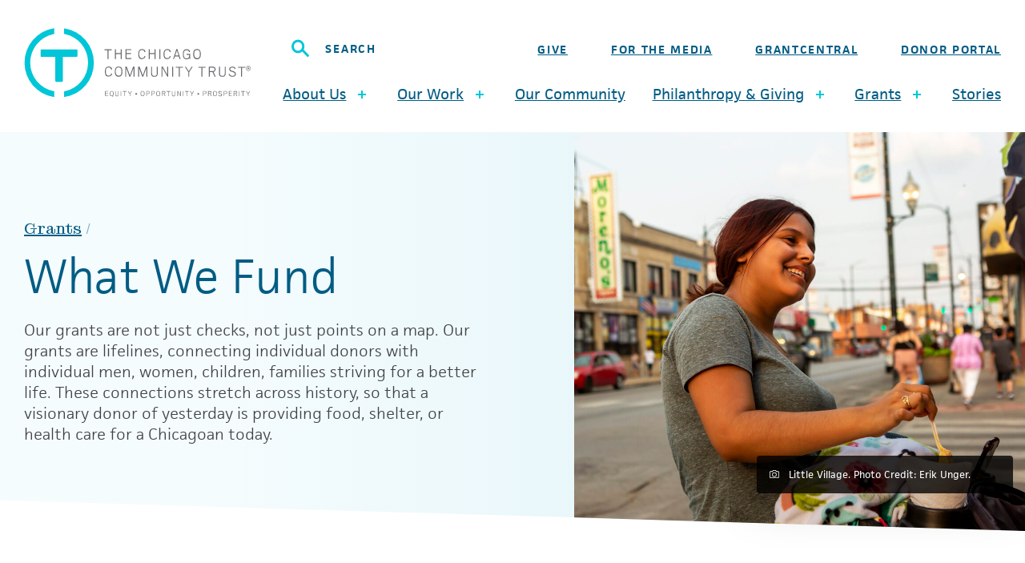

--- FILE ---
content_type: text/html; charset=UTF-8
request_url: https://www.cct.org/grants/what-we-fund/
body_size: 54252
content:
<!doctype html>
<html class="no-js" lang="en-US">
  <head>
  <meta charset="utf-8">
  <meta http-equiv="x-ua-compatible" content="ie=edge"><script type="text/javascript">(window.NREUM||(NREUM={})).init={privacy:{cookies_enabled:true},ajax:{deny_list:["bam.nr-data.net"]},feature_flags:["soft_nav"],distributed_tracing:{enabled:true}};(window.NREUM||(NREUM={})).loader_config={agentID:"1120072345",accountID:"3493566",trustKey:"66686",xpid:"VwIOUlNVDhABVFRRAQkPX1EC",licenseKey:"NRJS-7838661ee98f6a2b8c1",applicationID:"1053688953",browserID:"1120072345"};;/*! For license information please see nr-loader-spa-1.307.0.min.js.LICENSE.txt */
(()=>{var e,t,r={384:(e,t,r)=>{"use strict";r.d(t,{NT:()=>a,US:()=>u,Zm:()=>o,bQ:()=>d,dV:()=>c,pV:()=>l});var n=r(6154),i=r(1863),s=r(1910);const a={beacon:"bam.nr-data.net",errorBeacon:"bam.nr-data.net"};function o(){return n.gm.NREUM||(n.gm.NREUM={}),void 0===n.gm.newrelic&&(n.gm.newrelic=n.gm.NREUM),n.gm.NREUM}function c(){let e=o();return e.o||(e.o={ST:n.gm.setTimeout,SI:n.gm.setImmediate||n.gm.setInterval,CT:n.gm.clearTimeout,XHR:n.gm.XMLHttpRequest,REQ:n.gm.Request,EV:n.gm.Event,PR:n.gm.Promise,MO:n.gm.MutationObserver,FETCH:n.gm.fetch,WS:n.gm.WebSocket},(0,s.i)(...Object.values(e.o))),e}function d(e,t){let r=o();r.initializedAgents??={},t.initializedAt={ms:(0,i.t)(),date:new Date},r.initializedAgents[e]=t}function u(e,t){o()[e]=t}function l(){return function(){let e=o();const t=e.info||{};e.info={beacon:a.beacon,errorBeacon:a.errorBeacon,...t}}(),function(){let e=o();const t=e.init||{};e.init={...t}}(),c(),function(){let e=o();const t=e.loader_config||{};e.loader_config={...t}}(),o()}},782:(e,t,r)=>{"use strict";r.d(t,{T:()=>n});const n=r(860).K7.pageViewTiming},860:(e,t,r)=>{"use strict";r.d(t,{$J:()=>u,K7:()=>c,P3:()=>d,XX:()=>i,Yy:()=>o,df:()=>s,qY:()=>n,v4:()=>a});const n="events",i="jserrors",s="browser/blobs",a="rum",o="browser/logs",c={ajax:"ajax",genericEvents:"generic_events",jserrors:i,logging:"logging",metrics:"metrics",pageAction:"page_action",pageViewEvent:"page_view_event",pageViewTiming:"page_view_timing",sessionReplay:"session_replay",sessionTrace:"session_trace",softNav:"soft_navigations",spa:"spa"},d={[c.pageViewEvent]:1,[c.pageViewTiming]:2,[c.metrics]:3,[c.jserrors]:4,[c.spa]:5,[c.ajax]:6,[c.sessionTrace]:7,[c.softNav]:8,[c.sessionReplay]:9,[c.logging]:10,[c.genericEvents]:11},u={[c.pageViewEvent]:a,[c.pageViewTiming]:n,[c.ajax]:n,[c.spa]:n,[c.softNav]:n,[c.metrics]:i,[c.jserrors]:i,[c.sessionTrace]:s,[c.sessionReplay]:s,[c.logging]:o,[c.genericEvents]:"ins"}},944:(e,t,r)=>{"use strict";r.d(t,{R:()=>i});var n=r(3241);function i(e,t){"function"==typeof console.debug&&(console.debug("New Relic Warning: https://github.com/newrelic/newrelic-browser-agent/blob/main/docs/warning-codes.md#".concat(e),t),(0,n.W)({agentIdentifier:null,drained:null,type:"data",name:"warn",feature:"warn",data:{code:e,secondary:t}}))}},993:(e,t,r)=>{"use strict";r.d(t,{A$:()=>s,ET:()=>a,TZ:()=>o,p_:()=>i});var n=r(860);const i={ERROR:"ERROR",WARN:"WARN",INFO:"INFO",DEBUG:"DEBUG",TRACE:"TRACE"},s={OFF:0,ERROR:1,WARN:2,INFO:3,DEBUG:4,TRACE:5},a="log",o=n.K7.logging},1687:(e,t,r)=>{"use strict";r.d(t,{Ak:()=>d,Ze:()=>h,x3:()=>u});var n=r(3241),i=r(7836),s=r(3606),a=r(860),o=r(2646);const c={};function d(e,t){const r={staged:!1,priority:a.P3[t]||0};l(e),c[e].get(t)||c[e].set(t,r)}function u(e,t){e&&c[e]&&(c[e].get(t)&&c[e].delete(t),p(e,t,!1),c[e].size&&f(e))}function l(e){if(!e)throw new Error("agentIdentifier required");c[e]||(c[e]=new Map)}function h(e="",t="feature",r=!1){if(l(e),!e||!c[e].get(t)||r)return p(e,t);c[e].get(t).staged=!0,f(e)}function f(e){const t=Array.from(c[e]);t.every(([e,t])=>t.staged)&&(t.sort((e,t)=>e[1].priority-t[1].priority),t.forEach(([t])=>{c[e].delete(t),p(e,t)}))}function p(e,t,r=!0){const a=e?i.ee.get(e):i.ee,c=s.i.handlers;if(!a.aborted&&a.backlog&&c){if((0,n.W)({agentIdentifier:e,type:"lifecycle",name:"drain",feature:t}),r){const e=a.backlog[t],r=c[t];if(r){for(let t=0;e&&t<e.length;++t)g(e[t],r);Object.entries(r).forEach(([e,t])=>{Object.values(t||{}).forEach(t=>{t[0]?.on&&t[0]?.context()instanceof o.y&&t[0].on(e,t[1])})})}}a.isolatedBacklog||delete c[t],a.backlog[t]=null,a.emit("drain-"+t,[])}}function g(e,t){var r=e[1];Object.values(t[r]||{}).forEach(t=>{var r=e[0];if(t[0]===r){var n=t[1],i=e[3],s=e[2];n.apply(i,s)}})}},1738:(e,t,r)=>{"use strict";r.d(t,{U:()=>f,Y:()=>h});var n=r(3241),i=r(9908),s=r(1863),a=r(944),o=r(5701),c=r(3969),d=r(8362),u=r(860),l=r(4261);function h(e,t,r,s){const h=s||r;!h||h[e]&&h[e]!==d.d.prototype[e]||(h[e]=function(){(0,i.p)(c.xV,["API/"+e+"/called"],void 0,u.K7.metrics,r.ee),(0,n.W)({agentIdentifier:r.agentIdentifier,drained:!!o.B?.[r.agentIdentifier],type:"data",name:"api",feature:l.Pl+e,data:{}});try{return t.apply(this,arguments)}catch(e){(0,a.R)(23,e)}})}function f(e,t,r,n,a){const o=e.info;null===r?delete o.jsAttributes[t]:o.jsAttributes[t]=r,(a||null===r)&&(0,i.p)(l.Pl+n,[(0,s.t)(),t,r],void 0,"session",e.ee)}},1741:(e,t,r)=>{"use strict";r.d(t,{W:()=>s});var n=r(944),i=r(4261);class s{#e(e,...t){if(this[e]!==s.prototype[e])return this[e](...t);(0,n.R)(35,e)}addPageAction(e,t){return this.#e(i.hG,e,t)}register(e){return this.#e(i.eY,e)}recordCustomEvent(e,t){return this.#e(i.fF,e,t)}setPageViewName(e,t){return this.#e(i.Fw,e,t)}setCustomAttribute(e,t,r){return this.#e(i.cD,e,t,r)}noticeError(e,t){return this.#e(i.o5,e,t)}setUserId(e,t=!1){return this.#e(i.Dl,e,t)}setApplicationVersion(e){return this.#e(i.nb,e)}setErrorHandler(e){return this.#e(i.bt,e)}addRelease(e,t){return this.#e(i.k6,e,t)}log(e,t){return this.#e(i.$9,e,t)}start(){return this.#e(i.d3)}finished(e){return this.#e(i.BL,e)}recordReplay(){return this.#e(i.CH)}pauseReplay(){return this.#e(i.Tb)}addToTrace(e){return this.#e(i.U2,e)}setCurrentRouteName(e){return this.#e(i.PA,e)}interaction(e){return this.#e(i.dT,e)}wrapLogger(e,t,r){return this.#e(i.Wb,e,t,r)}measure(e,t){return this.#e(i.V1,e,t)}consent(e){return this.#e(i.Pv,e)}}},1863:(e,t,r)=>{"use strict";function n(){return Math.floor(performance.now())}r.d(t,{t:()=>n})},1910:(e,t,r)=>{"use strict";r.d(t,{i:()=>s});var n=r(944);const i=new Map;function s(...e){return e.every(e=>{if(i.has(e))return i.get(e);const t="function"==typeof e?e.toString():"",r=t.includes("[native code]"),s=t.includes("nrWrapper");return r||s||(0,n.R)(64,e?.name||t),i.set(e,r),r})}},2555:(e,t,r)=>{"use strict";r.d(t,{D:()=>o,f:()=>a});var n=r(384),i=r(8122);const s={beacon:n.NT.beacon,errorBeacon:n.NT.errorBeacon,licenseKey:void 0,applicationID:void 0,sa:void 0,queueTime:void 0,applicationTime:void 0,ttGuid:void 0,user:void 0,account:void 0,product:void 0,extra:void 0,jsAttributes:{},userAttributes:void 0,atts:void 0,transactionName:void 0,tNamePlain:void 0};function a(e){try{return!!e.licenseKey&&!!e.errorBeacon&&!!e.applicationID}catch(e){return!1}}const o=e=>(0,i.a)(e,s)},2614:(e,t,r)=>{"use strict";r.d(t,{BB:()=>a,H3:()=>n,g:()=>d,iL:()=>c,tS:()=>o,uh:()=>i,wk:()=>s});const n="NRBA",i="SESSION",s=144e5,a=18e5,o={STARTED:"session-started",PAUSE:"session-pause",RESET:"session-reset",RESUME:"session-resume",UPDATE:"session-update"},c={SAME_TAB:"same-tab",CROSS_TAB:"cross-tab"},d={OFF:0,FULL:1,ERROR:2}},2646:(e,t,r)=>{"use strict";r.d(t,{y:()=>n});class n{constructor(e){this.contextId=e}}},2843:(e,t,r)=>{"use strict";r.d(t,{G:()=>s,u:()=>i});var n=r(3878);function i(e,t=!1,r,i){(0,n.DD)("visibilitychange",function(){if(t)return void("hidden"===document.visibilityState&&e());e(document.visibilityState)},r,i)}function s(e,t,r){(0,n.sp)("pagehide",e,t,r)}},3241:(e,t,r)=>{"use strict";r.d(t,{W:()=>s});var n=r(6154);const i="newrelic";function s(e={}){try{n.gm.dispatchEvent(new CustomEvent(i,{detail:e}))}catch(e){}}},3304:(e,t,r)=>{"use strict";r.d(t,{A:()=>s});var n=r(7836);const i=()=>{const e=new WeakSet;return(t,r)=>{if("object"==typeof r&&null!==r){if(e.has(r))return;e.add(r)}return r}};function s(e){try{return JSON.stringify(e,i())??""}catch(e){try{n.ee.emit("internal-error",[e])}catch(e){}return""}}},3333:(e,t,r)=>{"use strict";r.d(t,{$v:()=>u,TZ:()=>n,Xh:()=>c,Zp:()=>i,kd:()=>d,mq:()=>o,nf:()=>a,qN:()=>s});const n=r(860).K7.genericEvents,i=["auxclick","click","copy","keydown","paste","scrollend"],s=["focus","blur"],a=4,o=1e3,c=2e3,d=["PageAction","UserAction","BrowserPerformance"],u={RESOURCES:"experimental.resources",REGISTER:"register"}},3434:(e,t,r)=>{"use strict";r.d(t,{Jt:()=>s,YM:()=>d});var n=r(7836),i=r(5607);const s="nr@original:".concat(i.W),a=50;var o=Object.prototype.hasOwnProperty,c=!1;function d(e,t){return e||(e=n.ee),r.inPlace=function(e,t,n,i,s){n||(n="");const a="-"===n.charAt(0);for(let o=0;o<t.length;o++){const c=t[o],d=e[c];l(d)||(e[c]=r(d,a?c+n:n,i,c,s))}},r.flag=s,r;function r(t,r,n,c,d){return l(t)?t:(r||(r=""),nrWrapper[s]=t,function(e,t,r){if(Object.defineProperty&&Object.keys)try{return Object.keys(e).forEach(function(r){Object.defineProperty(t,r,{get:function(){return e[r]},set:function(t){return e[r]=t,t}})}),t}catch(e){u([e],r)}for(var n in e)o.call(e,n)&&(t[n]=e[n])}(t,nrWrapper,e),nrWrapper);function nrWrapper(){var s,o,l,h;let f;try{o=this,s=[...arguments],l="function"==typeof n?n(s,o):n||{}}catch(t){u([t,"",[s,o,c],l],e)}i(r+"start",[s,o,c],l,d);const p=performance.now();let g;try{return h=t.apply(o,s),g=performance.now(),h}catch(e){throw g=performance.now(),i(r+"err",[s,o,e],l,d),f=e,f}finally{const e=g-p,t={start:p,end:g,duration:e,isLongTask:e>=a,methodName:c,thrownError:f};t.isLongTask&&i("long-task",[t,o],l,d),i(r+"end",[s,o,h],l,d)}}}function i(r,n,i,s){if(!c||t){var a=c;c=!0;try{e.emit(r,n,i,t,s)}catch(t){u([t,r,n,i],e)}c=a}}}function u(e,t){t||(t=n.ee);try{t.emit("internal-error",e)}catch(e){}}function l(e){return!(e&&"function"==typeof e&&e.apply&&!e[s])}},3606:(e,t,r)=>{"use strict";r.d(t,{i:()=>s});var n=r(9908);s.on=a;var i=s.handlers={};function s(e,t,r,s){a(s||n.d,i,e,t,r)}function a(e,t,r,i,s){s||(s="feature"),e||(e=n.d);var a=t[s]=t[s]||{};(a[r]=a[r]||[]).push([e,i])}},3738:(e,t,r)=>{"use strict";r.d(t,{He:()=>i,Kp:()=>o,Lc:()=>d,Rz:()=>u,TZ:()=>n,bD:()=>s,d3:()=>a,jx:()=>l,sl:()=>h,uP:()=>c});const n=r(860).K7.sessionTrace,i="bstResource",s="resource",a="-start",o="-end",c="fn"+a,d="fn"+o,u="pushState",l=1e3,h=3e4},3785:(e,t,r)=>{"use strict";r.d(t,{R:()=>c,b:()=>d});var n=r(9908),i=r(1863),s=r(860),a=r(3969),o=r(993);function c(e,t,r={},c=o.p_.INFO,d=!0,u,l=(0,i.t)()){(0,n.p)(a.xV,["API/logging/".concat(c.toLowerCase(),"/called")],void 0,s.K7.metrics,e),(0,n.p)(o.ET,[l,t,r,c,d,u],void 0,s.K7.logging,e)}function d(e){return"string"==typeof e&&Object.values(o.p_).some(t=>t===e.toUpperCase().trim())}},3878:(e,t,r)=>{"use strict";function n(e,t){return{capture:e,passive:!1,signal:t}}function i(e,t,r=!1,i){window.addEventListener(e,t,n(r,i))}function s(e,t,r=!1,i){document.addEventListener(e,t,n(r,i))}r.d(t,{DD:()=>s,jT:()=>n,sp:()=>i})},3962:(e,t,r)=>{"use strict";r.d(t,{AM:()=>a,O2:()=>l,OV:()=>s,Qu:()=>h,TZ:()=>c,ih:()=>f,pP:()=>o,t1:()=>u,tC:()=>i,wD:()=>d});var n=r(860);const i=["click","keydown","submit"],s="popstate",a="api",o="initialPageLoad",c=n.K7.softNav,d=5e3,u=500,l={INITIAL_PAGE_LOAD:"",ROUTE_CHANGE:1,UNSPECIFIED:2},h={INTERACTION:1,AJAX:2,CUSTOM_END:3,CUSTOM_TRACER:4},f={IP:"in progress",PF:"pending finish",FIN:"finished",CAN:"cancelled"}},3969:(e,t,r)=>{"use strict";r.d(t,{TZ:()=>n,XG:()=>o,rs:()=>i,xV:()=>a,z_:()=>s});const n=r(860).K7.metrics,i="sm",s="cm",a="storeSupportabilityMetrics",o="storeEventMetrics"},4234:(e,t,r)=>{"use strict";r.d(t,{W:()=>s});var n=r(7836),i=r(1687);class s{constructor(e,t){this.agentIdentifier=e,this.ee=n.ee.get(e),this.featureName=t,this.blocked=!1}deregisterDrain(){(0,i.x3)(this.agentIdentifier,this.featureName)}}},4261:(e,t,r)=>{"use strict";r.d(t,{$9:()=>u,BL:()=>c,CH:()=>p,Dl:()=>R,Fw:()=>w,PA:()=>v,Pl:()=>n,Pv:()=>A,Tb:()=>h,U2:()=>a,V1:()=>E,Wb:()=>T,bt:()=>y,cD:()=>b,d3:()=>x,dT:()=>d,eY:()=>g,fF:()=>f,hG:()=>s,hw:()=>i,k6:()=>o,nb:()=>m,o5:()=>l});const n="api-",i=n+"ixn-",s="addPageAction",a="addToTrace",o="addRelease",c="finished",d="interaction",u="log",l="noticeError",h="pauseReplay",f="recordCustomEvent",p="recordReplay",g="register",m="setApplicationVersion",v="setCurrentRouteName",b="setCustomAttribute",y="setErrorHandler",w="setPageViewName",R="setUserId",x="start",T="wrapLogger",E="measure",A="consent"},4387:(e,t,r)=>{"use strict";function n(e={}){return!(!e.id||!e.name)}function i(e){return"string"==typeof e&&e.trim().length<501||"number"==typeof e}function s(e,t){if(2!==t?.harvestEndpointVersion)return{};const r=t.agentRef.runtime.appMetadata.agents[0].entityGuid;return n(e)?{"source.id":e.id,"source.name":e.name,"source.type":e.type,"parent.id":e.parent?.id||r}:{"entity.guid":r,appId:t.agentRef.info.applicationID}}r.d(t,{Ux:()=>s,c7:()=>n,yo:()=>i})},5205:(e,t,r)=>{"use strict";r.d(t,{j:()=>S});var n=r(384),i=r(1741);var s=r(2555),a=r(3333);const o=e=>{if(!e||"string"!=typeof e)return!1;try{document.createDocumentFragment().querySelector(e)}catch{return!1}return!0};var c=r(2614),d=r(944),u=r(8122);const l="[data-nr-mask]",h=e=>(0,u.a)(e,(()=>{const e={feature_flags:[],experimental:{allow_registered_children:!1,resources:!1},mask_selector:"*",block_selector:"[data-nr-block]",mask_input_options:{color:!1,date:!1,"datetime-local":!1,email:!1,month:!1,number:!1,range:!1,search:!1,tel:!1,text:!1,time:!1,url:!1,week:!1,textarea:!1,select:!1,password:!0}};return{ajax:{deny_list:void 0,block_internal:!0,enabled:!0,autoStart:!0},api:{get allow_registered_children(){return e.feature_flags.includes(a.$v.REGISTER)||e.experimental.allow_registered_children},set allow_registered_children(t){e.experimental.allow_registered_children=t},duplicate_registered_data:!1},browser_consent_mode:{enabled:!1},distributed_tracing:{enabled:void 0,exclude_newrelic_header:void 0,cors_use_newrelic_header:void 0,cors_use_tracecontext_headers:void 0,allowed_origins:void 0},get feature_flags(){return e.feature_flags},set feature_flags(t){e.feature_flags=t},generic_events:{enabled:!0,autoStart:!0},harvest:{interval:30},jserrors:{enabled:!0,autoStart:!0},logging:{enabled:!0,autoStart:!0},metrics:{enabled:!0,autoStart:!0},obfuscate:void 0,page_action:{enabled:!0},page_view_event:{enabled:!0,autoStart:!0},page_view_timing:{enabled:!0,autoStart:!0},performance:{capture_marks:!1,capture_measures:!1,capture_detail:!0,resources:{get enabled(){return e.feature_flags.includes(a.$v.RESOURCES)||e.experimental.resources},set enabled(t){e.experimental.resources=t},asset_types:[],first_party_domains:[],ignore_newrelic:!0}},privacy:{cookies_enabled:!0},proxy:{assets:void 0,beacon:void 0},session:{expiresMs:c.wk,inactiveMs:c.BB},session_replay:{autoStart:!0,enabled:!1,preload:!1,sampling_rate:10,error_sampling_rate:100,collect_fonts:!1,inline_images:!1,fix_stylesheets:!0,mask_all_inputs:!0,get mask_text_selector(){return e.mask_selector},set mask_text_selector(t){o(t)?e.mask_selector="".concat(t,",").concat(l):""===t||null===t?e.mask_selector=l:(0,d.R)(5,t)},get block_class(){return"nr-block"},get ignore_class(){return"nr-ignore"},get mask_text_class(){return"nr-mask"},get block_selector(){return e.block_selector},set block_selector(t){o(t)?e.block_selector+=",".concat(t):""!==t&&(0,d.R)(6,t)},get mask_input_options(){return e.mask_input_options},set mask_input_options(t){t&&"object"==typeof t?e.mask_input_options={...t,password:!0}:(0,d.R)(7,t)}},session_trace:{enabled:!0,autoStart:!0},soft_navigations:{enabled:!0,autoStart:!0},spa:{enabled:!0,autoStart:!0},ssl:void 0,user_actions:{enabled:!0,elementAttributes:["id","className","tagName","type"]}}})());var f=r(6154),p=r(9324);let g=0;const m={buildEnv:p.F3,distMethod:p.Xs,version:p.xv,originTime:f.WN},v={consented:!1},b={appMetadata:{},get consented(){return this.session?.state?.consent||v.consented},set consented(e){v.consented=e},customTransaction:void 0,denyList:void 0,disabled:!1,harvester:void 0,isolatedBacklog:!1,isRecording:!1,loaderType:void 0,maxBytes:3e4,obfuscator:void 0,onerror:void 0,ptid:void 0,releaseIds:{},session:void 0,timeKeeper:void 0,registeredEntities:[],jsAttributesMetadata:{bytes:0},get harvestCount(){return++g}},y=e=>{const t=(0,u.a)(e,b),r=Object.keys(m).reduce((e,t)=>(e[t]={value:m[t],writable:!1,configurable:!0,enumerable:!0},e),{});return Object.defineProperties(t,r)};var w=r(5701);const R=e=>{const t=e.startsWith("http");e+="/",r.p=t?e:"https://"+e};var x=r(7836),T=r(3241);const E={accountID:void 0,trustKey:void 0,agentID:void 0,licenseKey:void 0,applicationID:void 0,xpid:void 0},A=e=>(0,u.a)(e,E),_=new Set;function S(e,t={},r,a){let{init:o,info:c,loader_config:d,runtime:u={},exposed:l=!0}=t;if(!c){const e=(0,n.pV)();o=e.init,c=e.info,d=e.loader_config}e.init=h(o||{}),e.loader_config=A(d||{}),c.jsAttributes??={},f.bv&&(c.jsAttributes.isWorker=!0),e.info=(0,s.D)(c);const p=e.init,g=[c.beacon,c.errorBeacon];_.has(e.agentIdentifier)||(p.proxy.assets&&(R(p.proxy.assets),g.push(p.proxy.assets)),p.proxy.beacon&&g.push(p.proxy.beacon),e.beacons=[...g],function(e){const t=(0,n.pV)();Object.getOwnPropertyNames(i.W.prototype).forEach(r=>{const n=i.W.prototype[r];if("function"!=typeof n||"constructor"===n)return;let s=t[r];e[r]&&!1!==e.exposed&&"micro-agent"!==e.runtime?.loaderType&&(t[r]=(...t)=>{const n=e[r](...t);return s?s(...t):n})})}(e),(0,n.US)("activatedFeatures",w.B)),u.denyList=[...p.ajax.deny_list||[],...p.ajax.block_internal?g:[]],u.ptid=e.agentIdentifier,u.loaderType=r,e.runtime=y(u),_.has(e.agentIdentifier)||(e.ee=x.ee.get(e.agentIdentifier),e.exposed=l,(0,T.W)({agentIdentifier:e.agentIdentifier,drained:!!w.B?.[e.agentIdentifier],type:"lifecycle",name:"initialize",feature:void 0,data:e.config})),_.add(e.agentIdentifier)}},5270:(e,t,r)=>{"use strict";r.d(t,{Aw:()=>a,SR:()=>s,rF:()=>o});var n=r(384),i=r(7767);function s(e){return!!(0,n.dV)().o.MO&&(0,i.V)(e)&&!0===e?.session_trace.enabled}function a(e){return!0===e?.session_replay.preload&&s(e)}function o(e,t){try{if("string"==typeof t?.type){if("password"===t.type.toLowerCase())return"*".repeat(e?.length||0);if(void 0!==t?.dataset?.nrUnmask||t?.classList?.contains("nr-unmask"))return e}}catch(e){}return"string"==typeof e?e.replace(/[\S]/g,"*"):"*".repeat(e?.length||0)}},5289:(e,t,r)=>{"use strict";r.d(t,{GG:()=>a,Qr:()=>c,sB:()=>o});var n=r(3878),i=r(6389);function s(){return"undefined"==typeof document||"complete"===document.readyState}function a(e,t){if(s())return e();const r=(0,i.J)(e),a=setInterval(()=>{s()&&(clearInterval(a),r())},500);(0,n.sp)("load",r,t)}function o(e){if(s())return e();(0,n.DD)("DOMContentLoaded",e)}function c(e){if(s())return e();(0,n.sp)("popstate",e)}},5607:(e,t,r)=>{"use strict";r.d(t,{W:()=>n});const n=(0,r(9566).bz)()},5701:(e,t,r)=>{"use strict";r.d(t,{B:()=>s,t:()=>a});var n=r(3241);const i=new Set,s={};function a(e,t){const r=t.agentIdentifier;s[r]??={},e&&"object"==typeof e&&(i.has(r)||(t.ee.emit("rumresp",[e]),s[r]=e,i.add(r),(0,n.W)({agentIdentifier:r,loaded:!0,drained:!0,type:"lifecycle",name:"load",feature:void 0,data:e})))}},6154:(e,t,r)=>{"use strict";r.d(t,{OF:()=>d,RI:()=>i,WN:()=>h,bv:()=>s,eN:()=>f,gm:()=>a,lR:()=>l,m:()=>c,mw:()=>o,sb:()=>u});var n=r(1863);const i="undefined"!=typeof window&&!!window.document,s="undefined"!=typeof WorkerGlobalScope&&("undefined"!=typeof self&&self instanceof WorkerGlobalScope&&self.navigator instanceof WorkerNavigator||"undefined"!=typeof globalThis&&globalThis instanceof WorkerGlobalScope&&globalThis.navigator instanceof WorkerNavigator),a=i?window:"undefined"!=typeof WorkerGlobalScope&&("undefined"!=typeof self&&self instanceof WorkerGlobalScope&&self||"undefined"!=typeof globalThis&&globalThis instanceof WorkerGlobalScope&&globalThis),o=Boolean("hidden"===a?.document?.visibilityState),c=""+a?.location,d=/iPad|iPhone|iPod/.test(a.navigator?.userAgent),u=d&&"undefined"==typeof SharedWorker,l=(()=>{const e=a.navigator?.userAgent?.match(/Firefox[/\s](\d+\.\d+)/);return Array.isArray(e)&&e.length>=2?+e[1]:0})(),h=Date.now()-(0,n.t)(),f=()=>"undefined"!=typeof PerformanceNavigationTiming&&a?.performance?.getEntriesByType("navigation")?.[0]?.responseStart},6344:(e,t,r)=>{"use strict";r.d(t,{BB:()=>u,Qb:()=>l,TZ:()=>i,Ug:()=>a,Vh:()=>s,_s:()=>o,bc:()=>d,yP:()=>c});var n=r(2614);const i=r(860).K7.sessionReplay,s="errorDuringReplay",a=.12,o={DomContentLoaded:0,Load:1,FullSnapshot:2,IncrementalSnapshot:3,Meta:4,Custom:5},c={[n.g.ERROR]:15e3,[n.g.FULL]:3e5,[n.g.OFF]:0},d={RESET:{message:"Session was reset",sm:"Reset"},IMPORT:{message:"Recorder failed to import",sm:"Import"},TOO_MANY:{message:"429: Too Many Requests",sm:"Too-Many"},TOO_BIG:{message:"Payload was too large",sm:"Too-Big"},CROSS_TAB:{message:"Session Entity was set to OFF on another tab",sm:"Cross-Tab"},ENTITLEMENTS:{message:"Session Replay is not allowed and will not be started",sm:"Entitlement"}},u=5e3,l={API:"api",RESUME:"resume",SWITCH_TO_FULL:"switchToFull",INITIALIZE:"initialize",PRELOAD:"preload"}},6389:(e,t,r)=>{"use strict";function n(e,t=500,r={}){const n=r?.leading||!1;let i;return(...r)=>{n&&void 0===i&&(e.apply(this,r),i=setTimeout(()=>{i=clearTimeout(i)},t)),n||(clearTimeout(i),i=setTimeout(()=>{e.apply(this,r)},t))}}function i(e){let t=!1;return(...r)=>{t||(t=!0,e.apply(this,r))}}r.d(t,{J:()=>i,s:()=>n})},6630:(e,t,r)=>{"use strict";r.d(t,{T:()=>n});const n=r(860).K7.pageViewEvent},6774:(e,t,r)=>{"use strict";r.d(t,{T:()=>n});const n=r(860).K7.jserrors},7295:(e,t,r)=>{"use strict";r.d(t,{Xv:()=>a,gX:()=>i,iW:()=>s});var n=[];function i(e){if(!e||s(e))return!1;if(0===n.length)return!0;if("*"===n[0].hostname)return!1;for(var t=0;t<n.length;t++){var r=n[t];if(r.hostname.test(e.hostname)&&r.pathname.test(e.pathname))return!1}return!0}function s(e){return void 0===e.hostname}function a(e){if(n=[],e&&e.length)for(var t=0;t<e.length;t++){let r=e[t];if(!r)continue;if("*"===r)return void(n=[{hostname:"*"}]);0===r.indexOf("http://")?r=r.substring(7):0===r.indexOf("https://")&&(r=r.substring(8));const i=r.indexOf("/");let s,a;i>0?(s=r.substring(0,i),a=r.substring(i)):(s=r,a="*");let[c]=s.split(":");n.push({hostname:o(c),pathname:o(a,!0)})}}function o(e,t=!1){const r=e.replace(/[.+?^${}()|[\]\\]/g,e=>"\\"+e).replace(/\*/g,".*?");return new RegExp((t?"^":"")+r+"$")}},7485:(e,t,r)=>{"use strict";r.d(t,{D:()=>i});var n=r(6154);function i(e){if(0===(e||"").indexOf("data:"))return{protocol:"data"};try{const t=new URL(e,location.href),r={port:t.port,hostname:t.hostname,pathname:t.pathname,search:t.search,protocol:t.protocol.slice(0,t.protocol.indexOf(":")),sameOrigin:t.protocol===n.gm?.location?.protocol&&t.host===n.gm?.location?.host};return r.port&&""!==r.port||("http:"===t.protocol&&(r.port="80"),"https:"===t.protocol&&(r.port="443")),r.pathname&&""!==r.pathname?r.pathname.startsWith("/")||(r.pathname="/".concat(r.pathname)):r.pathname="/",r}catch(e){return{}}}},7699:(e,t,r)=>{"use strict";r.d(t,{It:()=>s,KC:()=>o,No:()=>i,qh:()=>a});var n=r(860);const i=16e3,s=1e6,a="SESSION_ERROR",o={[n.K7.logging]:!0,[n.K7.genericEvents]:!1,[n.K7.jserrors]:!1,[n.K7.ajax]:!1}},7767:(e,t,r)=>{"use strict";r.d(t,{V:()=>i});var n=r(6154);const i=e=>n.RI&&!0===e?.privacy.cookies_enabled},7836:(e,t,r)=>{"use strict";r.d(t,{P:()=>o,ee:()=>c});var n=r(384),i=r(8990),s=r(2646),a=r(5607);const o="nr@context:".concat(a.W),c=function e(t,r){var n={},a={},u={},l=!1;try{l=16===r.length&&d.initializedAgents?.[r]?.runtime.isolatedBacklog}catch(e){}var h={on:p,addEventListener:p,removeEventListener:function(e,t){var r=n[e];if(!r)return;for(var i=0;i<r.length;i++)r[i]===t&&r.splice(i,1)},emit:function(e,r,n,i,s){!1!==s&&(s=!0);if(c.aborted&&!i)return;t&&s&&t.emit(e,r,n);var o=f(n);g(e).forEach(e=>{e.apply(o,r)});var d=v()[a[e]];d&&d.push([h,e,r,o]);return o},get:m,listeners:g,context:f,buffer:function(e,t){const r=v();if(t=t||"feature",h.aborted)return;Object.entries(e||{}).forEach(([e,n])=>{a[n]=t,t in r||(r[t]=[])})},abort:function(){h._aborted=!0,Object.keys(h.backlog).forEach(e=>{delete h.backlog[e]})},isBuffering:function(e){return!!v()[a[e]]},debugId:r,backlog:l?{}:t&&"object"==typeof t.backlog?t.backlog:{},isolatedBacklog:l};return Object.defineProperty(h,"aborted",{get:()=>{let e=h._aborted||!1;return e||(t&&(e=t.aborted),e)}}),h;function f(e){return e&&e instanceof s.y?e:e?(0,i.I)(e,o,()=>new s.y(o)):new s.y(o)}function p(e,t){n[e]=g(e).concat(t)}function g(e){return n[e]||[]}function m(t){return u[t]=u[t]||e(h,t)}function v(){return h.backlog}}(void 0,"globalEE"),d=(0,n.Zm)();d.ee||(d.ee=c)},8122:(e,t,r)=>{"use strict";r.d(t,{a:()=>i});var n=r(944);function i(e,t){try{if(!e||"object"!=typeof e)return(0,n.R)(3);if(!t||"object"!=typeof t)return(0,n.R)(4);const r=Object.create(Object.getPrototypeOf(t),Object.getOwnPropertyDescriptors(t)),s=0===Object.keys(r).length?e:r;for(let a in s)if(void 0!==e[a])try{if(null===e[a]){r[a]=null;continue}Array.isArray(e[a])&&Array.isArray(t[a])?r[a]=Array.from(new Set([...e[a],...t[a]])):"object"==typeof e[a]&&"object"==typeof t[a]?r[a]=i(e[a],t[a]):r[a]=e[a]}catch(e){r[a]||(0,n.R)(1,e)}return r}catch(e){(0,n.R)(2,e)}}},8139:(e,t,r)=>{"use strict";r.d(t,{u:()=>h});var n=r(7836),i=r(3434),s=r(8990),a=r(6154);const o={},c=a.gm.XMLHttpRequest,d="addEventListener",u="removeEventListener",l="nr@wrapped:".concat(n.P);function h(e){var t=function(e){return(e||n.ee).get("events")}(e);if(o[t.debugId]++)return t;o[t.debugId]=1;var r=(0,i.YM)(t,!0);function h(e){r.inPlace(e,[d,u],"-",p)}function p(e,t){return e[1]}return"getPrototypeOf"in Object&&(a.RI&&f(document,h),c&&f(c.prototype,h),f(a.gm,h)),t.on(d+"-start",function(e,t){var n=e[1];if(null!==n&&("function"==typeof n||"object"==typeof n)&&"newrelic"!==e[0]){var i=(0,s.I)(n,l,function(){var e={object:function(){if("function"!=typeof n.handleEvent)return;return n.handleEvent.apply(n,arguments)},function:n}[typeof n];return e?r(e,"fn-",null,e.name||"anonymous"):n});this.wrapped=e[1]=i}}),t.on(u+"-start",function(e){e[1]=this.wrapped||e[1]}),t}function f(e,t,...r){let n=e;for(;"object"==typeof n&&!Object.prototype.hasOwnProperty.call(n,d);)n=Object.getPrototypeOf(n);n&&t(n,...r)}},8362:(e,t,r)=>{"use strict";r.d(t,{d:()=>s});var n=r(9566),i=r(1741);class s extends i.W{agentIdentifier=(0,n.LA)(16)}},8374:(e,t,r)=>{r.nc=(()=>{try{return document?.currentScript?.nonce}catch(e){}return""})()},8990:(e,t,r)=>{"use strict";r.d(t,{I:()=>i});var n=Object.prototype.hasOwnProperty;function i(e,t,r){if(n.call(e,t))return e[t];var i=r();if(Object.defineProperty&&Object.keys)try{return Object.defineProperty(e,t,{value:i,writable:!0,enumerable:!1}),i}catch(e){}return e[t]=i,i}},9300:(e,t,r)=>{"use strict";r.d(t,{T:()=>n});const n=r(860).K7.ajax},9324:(e,t,r)=>{"use strict";r.d(t,{AJ:()=>a,F3:()=>i,Xs:()=>s,Yq:()=>o,xv:()=>n});const n="1.307.0",i="PROD",s="CDN",a="@newrelic/rrweb",o="1.0.1"},9566:(e,t,r)=>{"use strict";r.d(t,{LA:()=>o,ZF:()=>c,bz:()=>a,el:()=>d});var n=r(6154);const i="xxxxxxxx-xxxx-4xxx-yxxx-xxxxxxxxxxxx";function s(e,t){return e?15&e[t]:16*Math.random()|0}function a(){const e=n.gm?.crypto||n.gm?.msCrypto;let t,r=0;return e&&e.getRandomValues&&(t=e.getRandomValues(new Uint8Array(30))),i.split("").map(e=>"x"===e?s(t,r++).toString(16):"y"===e?(3&s()|8).toString(16):e).join("")}function o(e){const t=n.gm?.crypto||n.gm?.msCrypto;let r,i=0;t&&t.getRandomValues&&(r=t.getRandomValues(new Uint8Array(e)));const a=[];for(var o=0;o<e;o++)a.push(s(r,i++).toString(16));return a.join("")}function c(){return o(16)}function d(){return o(32)}},9908:(e,t,r)=>{"use strict";r.d(t,{d:()=>n,p:()=>i});var n=r(7836).ee.get("handle");function i(e,t,r,i,s){s?(s.buffer([e],i),s.emit(e,t,r)):(n.buffer([e],i),n.emit(e,t,r))}}},n={};function i(e){var t=n[e];if(void 0!==t)return t.exports;var s=n[e]={exports:{}};return r[e](s,s.exports,i),s.exports}i.m=r,i.d=(e,t)=>{for(var r in t)i.o(t,r)&&!i.o(e,r)&&Object.defineProperty(e,r,{enumerable:!0,get:t[r]})},i.f={},i.e=e=>Promise.all(Object.keys(i.f).reduce((t,r)=>(i.f[r](e,t),t),[])),i.u=e=>({212:"nr-spa-compressor",249:"nr-spa-recorder",478:"nr-spa"}[e]+"-1.307.0.min.js"),i.o=(e,t)=>Object.prototype.hasOwnProperty.call(e,t),e={},t="NRBA-1.307.0.PROD:",i.l=(r,n,s,a)=>{if(e[r])e[r].push(n);else{var o,c;if(void 0!==s)for(var d=document.getElementsByTagName("script"),u=0;u<d.length;u++){var l=d[u];if(l.getAttribute("src")==r||l.getAttribute("data-webpack")==t+s){o=l;break}}if(!o){c=!0;var h={478:"sha512-bFoj7wd1EcCTt0jkKdFkw+gjDdU092aP1BOVh5n0PjhLNtBCSXj4vpjfIJR8zH8Bn6/XPpFl3gSNOuWVJ98iug==",249:"sha512-FRHQNWDGImhEo7a7lqCuCt6xlBgommnGc+JH2/YGJlngDoH+/3jpT/cyFpwi2M5G6srPVN4wLxrVqskf6KB7bg==",212:"sha512-okml4IaluCF10UG6SWzY+cKPgBNvH2+S5f1FxomzQUHf608N0b9dwoBv/ZFAhJhrdxPgTA4AxlBzwGcjMGIlQQ=="};(o=document.createElement("script")).charset="utf-8",i.nc&&o.setAttribute("nonce",i.nc),o.setAttribute("data-webpack",t+s),o.src=r,0!==o.src.indexOf(window.location.origin+"/")&&(o.crossOrigin="anonymous"),h[a]&&(o.integrity=h[a])}e[r]=[n];var f=(t,n)=>{o.onerror=o.onload=null,clearTimeout(p);var i=e[r];if(delete e[r],o.parentNode&&o.parentNode.removeChild(o),i&&i.forEach(e=>e(n)),t)return t(n)},p=setTimeout(f.bind(null,void 0,{type:"timeout",target:o}),12e4);o.onerror=f.bind(null,o.onerror),o.onload=f.bind(null,o.onload),c&&document.head.appendChild(o)}},i.r=e=>{"undefined"!=typeof Symbol&&Symbol.toStringTag&&Object.defineProperty(e,Symbol.toStringTag,{value:"Module"}),Object.defineProperty(e,"__esModule",{value:!0})},i.p="https://js-agent.newrelic.com/",(()=>{var e={38:0,788:0};i.f.j=(t,r)=>{var n=i.o(e,t)?e[t]:void 0;if(0!==n)if(n)r.push(n[2]);else{var s=new Promise((r,i)=>n=e[t]=[r,i]);r.push(n[2]=s);var a=i.p+i.u(t),o=new Error;i.l(a,r=>{if(i.o(e,t)&&(0!==(n=e[t])&&(e[t]=void 0),n)){var s=r&&("load"===r.type?"missing":r.type),a=r&&r.target&&r.target.src;o.message="Loading chunk "+t+" failed: ("+s+": "+a+")",o.name="ChunkLoadError",o.type=s,o.request=a,n[1](o)}},"chunk-"+t,t)}};var t=(t,r)=>{var n,s,[a,o,c]=r,d=0;if(a.some(t=>0!==e[t])){for(n in o)i.o(o,n)&&(i.m[n]=o[n]);if(c)c(i)}for(t&&t(r);d<a.length;d++)s=a[d],i.o(e,s)&&e[s]&&e[s][0](),e[s]=0},r=self["webpackChunk:NRBA-1.307.0.PROD"]=self["webpackChunk:NRBA-1.307.0.PROD"]||[];r.forEach(t.bind(null,0)),r.push=t.bind(null,r.push.bind(r))})(),(()=>{"use strict";i(8374);var e=i(8362),t=i(860);const r=Object.values(t.K7);var n=i(5205);var s=i(9908),a=i(1863),o=i(4261),c=i(1738);var d=i(1687),u=i(4234),l=i(5289),h=i(6154),f=i(944),p=i(5270),g=i(7767),m=i(6389),v=i(7699);class b extends u.W{constructor(e,t){super(e.agentIdentifier,t),this.agentRef=e,this.abortHandler=void 0,this.featAggregate=void 0,this.loadedSuccessfully=void 0,this.onAggregateImported=new Promise(e=>{this.loadedSuccessfully=e}),this.deferred=Promise.resolve(),!1===e.init[this.featureName].autoStart?this.deferred=new Promise((t,r)=>{this.ee.on("manual-start-all",(0,m.J)(()=>{(0,d.Ak)(e.agentIdentifier,this.featureName),t()}))}):(0,d.Ak)(e.agentIdentifier,t)}importAggregator(e,t,r={}){if(this.featAggregate)return;const n=async()=>{let n;await this.deferred;try{if((0,g.V)(e.init)){const{setupAgentSession:t}=await i.e(478).then(i.bind(i,8766));n=t(e)}}catch(e){(0,f.R)(20,e),this.ee.emit("internal-error",[e]),(0,s.p)(v.qh,[e],void 0,this.featureName,this.ee)}try{if(!this.#t(this.featureName,n,e.init))return(0,d.Ze)(this.agentIdentifier,this.featureName),void this.loadedSuccessfully(!1);const{Aggregate:i}=await t();this.featAggregate=new i(e,r),e.runtime.harvester.initializedAggregates.push(this.featAggregate),this.loadedSuccessfully(!0)}catch(e){(0,f.R)(34,e),this.abortHandler?.(),(0,d.Ze)(this.agentIdentifier,this.featureName,!0),this.loadedSuccessfully(!1),this.ee&&this.ee.abort()}};h.RI?(0,l.GG)(()=>n(),!0):n()}#t(e,r,n){if(this.blocked)return!1;switch(e){case t.K7.sessionReplay:return(0,p.SR)(n)&&!!r;case t.K7.sessionTrace:return!!r;default:return!0}}}var y=i(6630),w=i(2614),R=i(3241);class x extends b{static featureName=y.T;constructor(e){var t;super(e,y.T),this.setupInspectionEvents(e.agentIdentifier),t=e,(0,c.Y)(o.Fw,function(e,r){"string"==typeof e&&("/"!==e.charAt(0)&&(e="/"+e),t.runtime.customTransaction=(r||"http://custom.transaction")+e,(0,s.p)(o.Pl+o.Fw,[(0,a.t)()],void 0,void 0,t.ee))},t),this.importAggregator(e,()=>i.e(478).then(i.bind(i,2467)))}setupInspectionEvents(e){const t=(t,r)=>{t&&(0,R.W)({agentIdentifier:e,timeStamp:t.timeStamp,loaded:"complete"===t.target.readyState,type:"window",name:r,data:t.target.location+""})};(0,l.sB)(e=>{t(e,"DOMContentLoaded")}),(0,l.GG)(e=>{t(e,"load")}),(0,l.Qr)(e=>{t(e,"navigate")}),this.ee.on(w.tS.UPDATE,(t,r)=>{(0,R.W)({agentIdentifier:e,type:"lifecycle",name:"session",data:r})})}}var T=i(384);class E extends e.d{constructor(e){var t;(super(),h.gm)?(this.features={},(0,T.bQ)(this.agentIdentifier,this),this.desiredFeatures=new Set(e.features||[]),this.desiredFeatures.add(x),(0,n.j)(this,e,e.loaderType||"agent"),t=this,(0,c.Y)(o.cD,function(e,r,n=!1){if("string"==typeof e){if(["string","number","boolean"].includes(typeof r)||null===r)return(0,c.U)(t,e,r,o.cD,n);(0,f.R)(40,typeof r)}else(0,f.R)(39,typeof e)},t),function(e){(0,c.Y)(o.Dl,function(t,r=!1){if("string"!=typeof t&&null!==t)return void(0,f.R)(41,typeof t);const n=e.info.jsAttributes["enduser.id"];r&&null!=n&&n!==t?(0,s.p)(o.Pl+"setUserIdAndResetSession",[t],void 0,"session",e.ee):(0,c.U)(e,"enduser.id",t,o.Dl,!0)},e)}(this),function(e){(0,c.Y)(o.nb,function(t){if("string"==typeof t||null===t)return(0,c.U)(e,"application.version",t,o.nb,!1);(0,f.R)(42,typeof t)},e)}(this),function(e){(0,c.Y)(o.d3,function(){e.ee.emit("manual-start-all")},e)}(this),function(e){(0,c.Y)(o.Pv,function(t=!0){if("boolean"==typeof t){if((0,s.p)(o.Pl+o.Pv,[t],void 0,"session",e.ee),e.runtime.consented=t,t){const t=e.features.page_view_event;t.onAggregateImported.then(e=>{const r=t.featAggregate;e&&!r.sentRum&&r.sendRum()})}}else(0,f.R)(65,typeof t)},e)}(this),this.run()):(0,f.R)(21)}get config(){return{info:this.info,init:this.init,loader_config:this.loader_config,runtime:this.runtime}}get api(){return this}run(){try{const e=function(e){const t={};return r.forEach(r=>{t[r]=!!e[r]?.enabled}),t}(this.init),n=[...this.desiredFeatures];n.sort((e,r)=>t.P3[e.featureName]-t.P3[r.featureName]),n.forEach(r=>{if(!e[r.featureName]&&r.featureName!==t.K7.pageViewEvent)return;if(r.featureName===t.K7.spa)return void(0,f.R)(67);const n=function(e){switch(e){case t.K7.ajax:return[t.K7.jserrors];case t.K7.sessionTrace:return[t.K7.ajax,t.K7.pageViewEvent];case t.K7.sessionReplay:return[t.K7.sessionTrace];case t.K7.pageViewTiming:return[t.K7.pageViewEvent];default:return[]}}(r.featureName).filter(e=>!(e in this.features));n.length>0&&(0,f.R)(36,{targetFeature:r.featureName,missingDependencies:n}),this.features[r.featureName]=new r(this)})}catch(e){(0,f.R)(22,e);for(const e in this.features)this.features[e].abortHandler?.();const t=(0,T.Zm)();delete t.initializedAgents[this.agentIdentifier]?.features,delete this.sharedAggregator;return t.ee.get(this.agentIdentifier).abort(),!1}}}var A=i(2843),_=i(782);class S extends b{static featureName=_.T;constructor(e){super(e,_.T),h.RI&&((0,A.u)(()=>(0,s.p)("docHidden",[(0,a.t)()],void 0,_.T,this.ee),!0),(0,A.G)(()=>(0,s.p)("winPagehide",[(0,a.t)()],void 0,_.T,this.ee)),this.importAggregator(e,()=>i.e(478).then(i.bind(i,9917))))}}var O=i(3969);class I extends b{static featureName=O.TZ;constructor(e){super(e,O.TZ),h.RI&&document.addEventListener("securitypolicyviolation",e=>{(0,s.p)(O.xV,["Generic/CSPViolation/Detected"],void 0,this.featureName,this.ee)}),this.importAggregator(e,()=>i.e(478).then(i.bind(i,6555)))}}var N=i(6774),P=i(3878),D=i(3304);class k{constructor(e,t,r,n,i){this.name="UncaughtError",this.message="string"==typeof e?e:(0,D.A)(e),this.sourceURL=t,this.line=r,this.column=n,this.__newrelic=i}}function C(e){return M(e)?e:new k(void 0!==e?.message?e.message:e,e?.filename||e?.sourceURL,e?.lineno||e?.line,e?.colno||e?.col,e?.__newrelic,e?.cause)}function j(e){const t="Unhandled Promise Rejection: ";if(!e?.reason)return;if(M(e.reason)){try{e.reason.message.startsWith(t)||(e.reason.message=t+e.reason.message)}catch(e){}return C(e.reason)}const r=C(e.reason);return(r.message||"").startsWith(t)||(r.message=t+r.message),r}function L(e){if(e.error instanceof SyntaxError&&!/:\d+$/.test(e.error.stack?.trim())){const t=new k(e.message,e.filename,e.lineno,e.colno,e.error.__newrelic,e.cause);return t.name=SyntaxError.name,t}return M(e.error)?e.error:C(e)}function M(e){return e instanceof Error&&!!e.stack}function H(e,r,n,i,o=(0,a.t)()){"string"==typeof e&&(e=new Error(e)),(0,s.p)("err",[e,o,!1,r,n.runtime.isRecording,void 0,i],void 0,t.K7.jserrors,n.ee),(0,s.p)("uaErr",[],void 0,t.K7.genericEvents,n.ee)}var B=i(4387),K=i(993),W=i(3785);function U(e,{customAttributes:t={},level:r=K.p_.INFO}={},n,i,s=(0,a.t)()){(0,W.R)(n.ee,e,t,r,!1,i,s)}function F(e,r,n,i,c=(0,a.t)()){(0,s.p)(o.Pl+o.hG,[c,e,r,i],void 0,t.K7.genericEvents,n.ee)}function V(e,r,n,i,c=(0,a.t)()){const{start:d,end:u,customAttributes:l}=r||{},h={customAttributes:l||{}};if("object"!=typeof h.customAttributes||"string"!=typeof e||0===e.length)return void(0,f.R)(57);const p=(e,t)=>null==e?t:"number"==typeof e?e:e instanceof PerformanceMark?e.startTime:Number.NaN;if(h.start=p(d,0),h.end=p(u,c),Number.isNaN(h.start)||Number.isNaN(h.end))(0,f.R)(57);else{if(h.duration=h.end-h.start,!(h.duration<0))return(0,s.p)(o.Pl+o.V1,[h,e,i],void 0,t.K7.genericEvents,n.ee),h;(0,f.R)(58)}}function G(e,r={},n,i,c=(0,a.t)()){(0,s.p)(o.Pl+o.fF,[c,e,r,i],void 0,t.K7.genericEvents,n.ee)}function z(e){(0,c.Y)(o.eY,function(t){return Y(e,t)},e)}function Y(e,r,n){const i={};(0,f.R)(54,"newrelic.register"),r||={},r.type="MFE",r.licenseKey||=e.info.licenseKey,r.blocked=!1,r.parent=n||{};let o=()=>{};const c=e.runtime.registeredEntities,d=c.find(({metadata:{target:{id:e,name:t}}})=>e===r.id);if(d)return d.metadata.target.name!==r.name&&(d.metadata.target.name=r.name),d;const u=e=>{r.blocked=!0,o=e};e.init.api.allow_registered_children||u((0,m.J)(()=>(0,f.R)(55))),(0,B.c7)(r)||u((0,m.J)(()=>(0,f.R)(48,r))),(0,B.yo)(r.id)&&(0,B.yo)(r.name)||u((0,m.J)(()=>(0,f.R)(48,r)));const l={addPageAction:(t,n={})=>g(F,[t,{...i,...n},e],r),log:(t,n={})=>g(U,[t,{...n,customAttributes:{...i,...n.customAttributes||{}}},e],r),measure:(t,n={})=>g(V,[t,{...n,customAttributes:{...i,...n.customAttributes||{}}},e],r),noticeError:(t,n={})=>g(H,[t,{...i,...n},e],r),register:(t={})=>g(Y,[e,t],l.metadata.target),recordCustomEvent:(t,n={})=>g(G,[t,{...i,...n},e],r),setApplicationVersion:e=>p("application.version",e),setCustomAttribute:(e,t)=>p(e,t),setUserId:e=>p("enduser.id",e),metadata:{customAttributes:i,target:r}},h=()=>(r.blocked&&o(),r.blocked);h()||c.push(l);const p=(e,t)=>{h()||(i[e]=t)},g=(r,n,i)=>{if(h())return;const o=(0,a.t)();(0,s.p)(O.xV,["API/register/".concat(r.name,"/called")],void 0,t.K7.metrics,e.ee);try{return e.init.api.duplicate_registered_data&&"register"!==r.name&&r(...n,void 0,o),r(...n,i,o)}catch(e){(0,f.R)(50,e)}};return l}class Z extends b{static featureName=N.T;constructor(e){var t;super(e,N.T),t=e,(0,c.Y)(o.o5,(e,r)=>H(e,r,t),t),function(e){(0,c.Y)(o.bt,function(t){e.runtime.onerror=t},e)}(e),function(e){let t=0;(0,c.Y)(o.k6,function(e,r){++t>10||(this.runtime.releaseIds[e.slice(-200)]=(""+r).slice(-200))},e)}(e),z(e);try{this.removeOnAbort=new AbortController}catch(e){}this.ee.on("internal-error",(t,r)=>{this.abortHandler&&(0,s.p)("ierr",[C(t),(0,a.t)(),!0,{},e.runtime.isRecording,r],void 0,this.featureName,this.ee)}),h.gm.addEventListener("unhandledrejection",t=>{this.abortHandler&&(0,s.p)("err",[j(t),(0,a.t)(),!1,{unhandledPromiseRejection:1},e.runtime.isRecording],void 0,this.featureName,this.ee)},(0,P.jT)(!1,this.removeOnAbort?.signal)),h.gm.addEventListener("error",t=>{this.abortHandler&&(0,s.p)("err",[L(t),(0,a.t)(),!1,{},e.runtime.isRecording],void 0,this.featureName,this.ee)},(0,P.jT)(!1,this.removeOnAbort?.signal)),this.abortHandler=this.#r,this.importAggregator(e,()=>i.e(478).then(i.bind(i,2176)))}#r(){this.removeOnAbort?.abort(),this.abortHandler=void 0}}var q=i(8990);let X=1;function J(e){const t=typeof e;return!e||"object"!==t&&"function"!==t?-1:e===h.gm?0:(0,q.I)(e,"nr@id",function(){return X++})}function Q(e){if("string"==typeof e&&e.length)return e.length;if("object"==typeof e){if("undefined"!=typeof ArrayBuffer&&e instanceof ArrayBuffer&&e.byteLength)return e.byteLength;if("undefined"!=typeof Blob&&e instanceof Blob&&e.size)return e.size;if(!("undefined"!=typeof FormData&&e instanceof FormData))try{return(0,D.A)(e).length}catch(e){return}}}var ee=i(8139),te=i(7836),re=i(3434);const ne={},ie=["open","send"];function se(e){var t=e||te.ee;const r=function(e){return(e||te.ee).get("xhr")}(t);if(void 0===h.gm.XMLHttpRequest)return r;if(ne[r.debugId]++)return r;ne[r.debugId]=1,(0,ee.u)(t);var n=(0,re.YM)(r),i=h.gm.XMLHttpRequest,s=h.gm.MutationObserver,a=h.gm.Promise,o=h.gm.setInterval,c="readystatechange",d=["onload","onerror","onabort","onloadstart","onloadend","onprogress","ontimeout"],u=[],l=h.gm.XMLHttpRequest=function(e){const t=new i(e),s=r.context(t);try{r.emit("new-xhr",[t],s),t.addEventListener(c,(a=s,function(){var e=this;e.readyState>3&&!a.resolved&&(a.resolved=!0,r.emit("xhr-resolved",[],e)),n.inPlace(e,d,"fn-",y)}),(0,P.jT)(!1))}catch(e){(0,f.R)(15,e);try{r.emit("internal-error",[e])}catch(e){}}var a;return t};function p(e,t){n.inPlace(t,["onreadystatechange"],"fn-",y)}if(function(e,t){for(var r in e)t[r]=e[r]}(i,l),l.prototype=i.prototype,n.inPlace(l.prototype,ie,"-xhr-",y),r.on("send-xhr-start",function(e,t){p(e,t),function(e){u.push(e),s&&(g?g.then(b):o?o(b):(m=-m,v.data=m))}(t)}),r.on("open-xhr-start",p),s){var g=a&&a.resolve();if(!o&&!a){var m=1,v=document.createTextNode(m);new s(b).observe(v,{characterData:!0})}}else t.on("fn-end",function(e){e[0]&&e[0].type===c||b()});function b(){for(var e=0;e<u.length;e++)p(0,u[e]);u.length&&(u=[])}function y(e,t){return t}return r}var ae="fetch-",oe=ae+"body-",ce=["arrayBuffer","blob","json","text","formData"],de=h.gm.Request,ue=h.gm.Response,le="prototype";const he={};function fe(e){const t=function(e){return(e||te.ee).get("fetch")}(e);if(!(de&&ue&&h.gm.fetch))return t;if(he[t.debugId]++)return t;function r(e,r,n){var i=e[r];"function"==typeof i&&(e[r]=function(){var e,r=[...arguments],s={};t.emit(n+"before-start",[r],s),s[te.P]&&s[te.P].dt&&(e=s[te.P].dt);var a=i.apply(this,r);return t.emit(n+"start",[r,e],a),a.then(function(e){return t.emit(n+"end",[null,e],a),e},function(e){throw t.emit(n+"end",[e],a),e})})}return he[t.debugId]=1,ce.forEach(e=>{r(de[le],e,oe),r(ue[le],e,oe)}),r(h.gm,"fetch",ae),t.on(ae+"end",function(e,r){var n=this;if(r){var i=r.headers.get("content-length");null!==i&&(n.rxSize=i),t.emit(ae+"done",[null,r],n)}else t.emit(ae+"done",[e],n)}),t}var pe=i(7485),ge=i(9566);class me{constructor(e){this.agentRef=e}generateTracePayload(e){const t=this.agentRef.loader_config;if(!this.shouldGenerateTrace(e)||!t)return null;var r=(t.accountID||"").toString()||null,n=(t.agentID||"").toString()||null,i=(t.trustKey||"").toString()||null;if(!r||!n)return null;var s=(0,ge.ZF)(),a=(0,ge.el)(),o=Date.now(),c={spanId:s,traceId:a,timestamp:o};return(e.sameOrigin||this.isAllowedOrigin(e)&&this.useTraceContextHeadersForCors())&&(c.traceContextParentHeader=this.generateTraceContextParentHeader(s,a),c.traceContextStateHeader=this.generateTraceContextStateHeader(s,o,r,n,i)),(e.sameOrigin&&!this.excludeNewrelicHeader()||!e.sameOrigin&&this.isAllowedOrigin(e)&&this.useNewrelicHeaderForCors())&&(c.newrelicHeader=this.generateTraceHeader(s,a,o,r,n,i)),c}generateTraceContextParentHeader(e,t){return"00-"+t+"-"+e+"-01"}generateTraceContextStateHeader(e,t,r,n,i){return i+"@nr=0-1-"+r+"-"+n+"-"+e+"----"+t}generateTraceHeader(e,t,r,n,i,s){if(!("function"==typeof h.gm?.btoa))return null;var a={v:[0,1],d:{ty:"Browser",ac:n,ap:i,id:e,tr:t,ti:r}};return s&&n!==s&&(a.d.tk=s),btoa((0,D.A)(a))}shouldGenerateTrace(e){return this.agentRef.init?.distributed_tracing?.enabled&&this.isAllowedOrigin(e)}isAllowedOrigin(e){var t=!1;const r=this.agentRef.init?.distributed_tracing;if(e.sameOrigin)t=!0;else if(r?.allowed_origins instanceof Array)for(var n=0;n<r.allowed_origins.length;n++){var i=(0,pe.D)(r.allowed_origins[n]);if(e.hostname===i.hostname&&e.protocol===i.protocol&&e.port===i.port){t=!0;break}}return t}excludeNewrelicHeader(){var e=this.agentRef.init?.distributed_tracing;return!!e&&!!e.exclude_newrelic_header}useNewrelicHeaderForCors(){var e=this.agentRef.init?.distributed_tracing;return!!e&&!1!==e.cors_use_newrelic_header}useTraceContextHeadersForCors(){var e=this.agentRef.init?.distributed_tracing;return!!e&&!!e.cors_use_tracecontext_headers}}var ve=i(9300),be=i(7295);function ye(e){return"string"==typeof e?e:e instanceof(0,T.dV)().o.REQ?e.url:h.gm?.URL&&e instanceof URL?e.href:void 0}var we=["load","error","abort","timeout"],Re=we.length,xe=(0,T.dV)().o.REQ,Te=(0,T.dV)().o.XHR;const Ee="X-NewRelic-App-Data";class Ae extends b{static featureName=ve.T;constructor(e){super(e,ve.T),this.dt=new me(e),this.handler=(e,t,r,n)=>(0,s.p)(e,t,r,n,this.ee);try{const e={xmlhttprequest:"xhr",fetch:"fetch",beacon:"beacon"};h.gm?.performance?.getEntriesByType("resource").forEach(r=>{if(r.initiatorType in e&&0!==r.responseStatus){const n={status:r.responseStatus},i={rxSize:r.transferSize,duration:Math.floor(r.duration),cbTime:0};_e(n,r.name),this.handler("xhr",[n,i,r.startTime,r.responseEnd,e[r.initiatorType]],void 0,t.K7.ajax)}})}catch(e){}fe(this.ee),se(this.ee),function(e,r,n,i){function o(e){var t=this;t.totalCbs=0,t.called=0,t.cbTime=0,t.end=T,t.ended=!1,t.xhrGuids={},t.lastSize=null,t.loadCaptureCalled=!1,t.params=this.params||{},t.metrics=this.metrics||{},t.latestLongtaskEnd=0,e.addEventListener("load",function(r){E(t,e)},(0,P.jT)(!1)),h.lR||e.addEventListener("progress",function(e){t.lastSize=e.loaded},(0,P.jT)(!1))}function c(e){this.params={method:e[0]},_e(this,e[1]),this.metrics={}}function d(t,r){e.loader_config.xpid&&this.sameOrigin&&r.setRequestHeader("X-NewRelic-ID",e.loader_config.xpid);var n=i.generateTracePayload(this.parsedOrigin);if(n){var s=!1;n.newrelicHeader&&(r.setRequestHeader("newrelic",n.newrelicHeader),s=!0),n.traceContextParentHeader&&(r.setRequestHeader("traceparent",n.traceContextParentHeader),n.traceContextStateHeader&&r.setRequestHeader("tracestate",n.traceContextStateHeader),s=!0),s&&(this.dt=n)}}function u(e,t){var n=this.metrics,i=e[0],s=this;if(n&&i){var o=Q(i);o&&(n.txSize=o)}this.startTime=(0,a.t)(),this.body=i,this.listener=function(e){try{"abort"!==e.type||s.loadCaptureCalled||(s.params.aborted=!0),("load"!==e.type||s.called===s.totalCbs&&(s.onloadCalled||"function"!=typeof t.onload)&&"function"==typeof s.end)&&s.end(t)}catch(e){try{r.emit("internal-error",[e])}catch(e){}}};for(var c=0;c<Re;c++)t.addEventListener(we[c],this.listener,(0,P.jT)(!1))}function l(e,t,r){this.cbTime+=e,t?this.onloadCalled=!0:this.called+=1,this.called!==this.totalCbs||!this.onloadCalled&&"function"==typeof r.onload||"function"!=typeof this.end||this.end(r)}function f(e,t){var r=""+J(e)+!!t;this.xhrGuids&&!this.xhrGuids[r]&&(this.xhrGuids[r]=!0,this.totalCbs+=1)}function p(e,t){var r=""+J(e)+!!t;this.xhrGuids&&this.xhrGuids[r]&&(delete this.xhrGuids[r],this.totalCbs-=1)}function g(){this.endTime=(0,a.t)()}function m(e,t){t instanceof Te&&"load"===e[0]&&r.emit("xhr-load-added",[e[1],e[2]],t)}function v(e,t){t instanceof Te&&"load"===e[0]&&r.emit("xhr-load-removed",[e[1],e[2]],t)}function b(e,t,r){t instanceof Te&&("onload"===r&&(this.onload=!0),("load"===(e[0]&&e[0].type)||this.onload)&&(this.xhrCbStart=(0,a.t)()))}function y(e,t){this.xhrCbStart&&r.emit("xhr-cb-time",[(0,a.t)()-this.xhrCbStart,this.onload,t],t)}function w(e){var t,r=e[1]||{};if("string"==typeof e[0]?0===(t=e[0]).length&&h.RI&&(t=""+h.gm.location.href):e[0]&&e[0].url?t=e[0].url:h.gm?.URL&&e[0]&&e[0]instanceof URL?t=e[0].href:"function"==typeof e[0].toString&&(t=e[0].toString()),"string"==typeof t&&0!==t.length){t&&(this.parsedOrigin=(0,pe.D)(t),this.sameOrigin=this.parsedOrigin.sameOrigin);var n=i.generateTracePayload(this.parsedOrigin);if(n&&(n.newrelicHeader||n.traceContextParentHeader))if(e[0]&&e[0].headers)o(e[0].headers,n)&&(this.dt=n);else{var s={};for(var a in r)s[a]=r[a];s.headers=new Headers(r.headers||{}),o(s.headers,n)&&(this.dt=n),e.length>1?e[1]=s:e.push(s)}}function o(e,t){var r=!1;return t.newrelicHeader&&(e.set("newrelic",t.newrelicHeader),r=!0),t.traceContextParentHeader&&(e.set("traceparent",t.traceContextParentHeader),t.traceContextStateHeader&&e.set("tracestate",t.traceContextStateHeader),r=!0),r}}function R(e,t){this.params={},this.metrics={},this.startTime=(0,a.t)(),this.dt=t,e.length>=1&&(this.target=e[0]),e.length>=2&&(this.opts=e[1]);var r=this.opts||{},n=this.target;_e(this,ye(n));var i=(""+(n&&n instanceof xe&&n.method||r.method||"GET")).toUpperCase();this.params.method=i,this.body=r.body,this.txSize=Q(r.body)||0}function x(e,r){if(this.endTime=(0,a.t)(),this.params||(this.params={}),(0,be.iW)(this.params))return;let i;this.params.status=r?r.status:0,"string"==typeof this.rxSize&&this.rxSize.length>0&&(i=+this.rxSize);const s={txSize:this.txSize,rxSize:i,duration:(0,a.t)()-this.startTime};n("xhr",[this.params,s,this.startTime,this.endTime,"fetch"],this,t.K7.ajax)}function T(e){const r=this.params,i=this.metrics;if(!this.ended){this.ended=!0;for(let t=0;t<Re;t++)e.removeEventListener(we[t],this.listener,!1);r.aborted||(0,be.iW)(r)||(i.duration=(0,a.t)()-this.startTime,this.loadCaptureCalled||4!==e.readyState?null==r.status&&(r.status=0):E(this,e),i.cbTime=this.cbTime,n("xhr",[r,i,this.startTime,this.endTime,"xhr"],this,t.K7.ajax))}}function E(e,n){e.params.status=n.status;var i=function(e,t){var r=e.responseType;return"json"===r&&null!==t?t:"arraybuffer"===r||"blob"===r||"json"===r?Q(e.response):"text"===r||""===r||void 0===r?Q(e.responseText):void 0}(n,e.lastSize);if(i&&(e.metrics.rxSize=i),e.sameOrigin&&n.getAllResponseHeaders().indexOf(Ee)>=0){var a=n.getResponseHeader(Ee);a&&((0,s.p)(O.rs,["Ajax/CrossApplicationTracing/Header/Seen"],void 0,t.K7.metrics,r),e.params.cat=a.split(", ").pop())}e.loadCaptureCalled=!0}r.on("new-xhr",o),r.on("open-xhr-start",c),r.on("open-xhr-end",d),r.on("send-xhr-start",u),r.on("xhr-cb-time",l),r.on("xhr-load-added",f),r.on("xhr-load-removed",p),r.on("xhr-resolved",g),r.on("addEventListener-end",m),r.on("removeEventListener-end",v),r.on("fn-end",y),r.on("fetch-before-start",w),r.on("fetch-start",R),r.on("fn-start",b),r.on("fetch-done",x)}(e,this.ee,this.handler,this.dt),this.importAggregator(e,()=>i.e(478).then(i.bind(i,3845)))}}function _e(e,t){var r=(0,pe.D)(t),n=e.params||e;n.hostname=r.hostname,n.port=r.port,n.protocol=r.protocol,n.host=r.hostname+":"+r.port,n.pathname=r.pathname,e.parsedOrigin=r,e.sameOrigin=r.sameOrigin}const Se={},Oe=["pushState","replaceState"];function Ie(e){const t=function(e){return(e||te.ee).get("history")}(e);return!h.RI||Se[t.debugId]++||(Se[t.debugId]=1,(0,re.YM)(t).inPlace(window.history,Oe,"-")),t}var Ne=i(3738);function Pe(e){(0,c.Y)(o.BL,function(r=Date.now()){const n=r-h.WN;n<0&&(0,f.R)(62,r),(0,s.p)(O.XG,[o.BL,{time:n}],void 0,t.K7.metrics,e.ee),e.addToTrace({name:o.BL,start:r,origin:"nr"}),(0,s.p)(o.Pl+o.hG,[n,o.BL],void 0,t.K7.genericEvents,e.ee)},e)}const{He:De,bD:ke,d3:Ce,Kp:je,TZ:Le,Lc:Me,uP:He,Rz:Be}=Ne;class Ke extends b{static featureName=Le;constructor(e){var r;super(e,Le),r=e,(0,c.Y)(o.U2,function(e){if(!(e&&"object"==typeof e&&e.name&&e.start))return;const n={n:e.name,s:e.start-h.WN,e:(e.end||e.start)-h.WN,o:e.origin||"",t:"api"};n.s<0||n.e<0||n.e<n.s?(0,f.R)(61,{start:n.s,end:n.e}):(0,s.p)("bstApi",[n],void 0,t.K7.sessionTrace,r.ee)},r),Pe(e);if(!(0,g.V)(e.init))return void this.deregisterDrain();const n=this.ee;let d;Ie(n),this.eventsEE=(0,ee.u)(n),this.eventsEE.on(He,function(e,t){this.bstStart=(0,a.t)()}),this.eventsEE.on(Me,function(e,r){(0,s.p)("bst",[e[0],r,this.bstStart,(0,a.t)()],void 0,t.K7.sessionTrace,n)}),n.on(Be+Ce,function(e){this.time=(0,a.t)(),this.startPath=location.pathname+location.hash}),n.on(Be+je,function(e){(0,s.p)("bstHist",[location.pathname+location.hash,this.startPath,this.time],void 0,t.K7.sessionTrace,n)});try{d=new PerformanceObserver(e=>{const r=e.getEntries();(0,s.p)(De,[r],void 0,t.K7.sessionTrace,n)}),d.observe({type:ke,buffered:!0})}catch(e){}this.importAggregator(e,()=>i.e(478).then(i.bind(i,6974)),{resourceObserver:d})}}var We=i(6344);class Ue extends b{static featureName=We.TZ;#n;recorder;constructor(e){var r;let n;super(e,We.TZ),r=e,(0,c.Y)(o.CH,function(){(0,s.p)(o.CH,[],void 0,t.K7.sessionReplay,r.ee)},r),function(e){(0,c.Y)(o.Tb,function(){(0,s.p)(o.Tb,[],void 0,t.K7.sessionReplay,e.ee)},e)}(e);try{n=JSON.parse(localStorage.getItem("".concat(w.H3,"_").concat(w.uh)))}catch(e){}(0,p.SR)(e.init)&&this.ee.on(o.CH,()=>this.#i()),this.#s(n)&&this.importRecorder().then(e=>{e.startRecording(We.Qb.PRELOAD,n?.sessionReplayMode)}),this.importAggregator(this.agentRef,()=>i.e(478).then(i.bind(i,6167)),this),this.ee.on("err",e=>{this.blocked||this.agentRef.runtime.isRecording&&(this.errorNoticed=!0,(0,s.p)(We.Vh,[e],void 0,this.featureName,this.ee))})}#s(e){return e&&(e.sessionReplayMode===w.g.FULL||e.sessionReplayMode===w.g.ERROR)||(0,p.Aw)(this.agentRef.init)}importRecorder(){return this.recorder?Promise.resolve(this.recorder):(this.#n??=Promise.all([i.e(478),i.e(249)]).then(i.bind(i,4866)).then(({Recorder:e})=>(this.recorder=new e(this),this.recorder)).catch(e=>{throw this.ee.emit("internal-error",[e]),this.blocked=!0,e}),this.#n)}#i(){this.blocked||(this.featAggregate?this.featAggregate.mode!==w.g.FULL&&this.featAggregate.initializeRecording(w.g.FULL,!0,We.Qb.API):this.importRecorder().then(()=>{this.recorder.startRecording(We.Qb.API,w.g.FULL)}))}}var Fe=i(3962);class Ve extends b{static featureName=Fe.TZ;constructor(e){if(super(e,Fe.TZ),function(e){const r=e.ee.get("tracer");function n(){}(0,c.Y)(o.dT,function(e){return(new n).get("object"==typeof e?e:{})},e);const i=n.prototype={createTracer:function(n,i){var o={},c=this,d="function"==typeof i;return(0,s.p)(O.xV,["API/createTracer/called"],void 0,t.K7.metrics,e.ee),function(){if(r.emit((d?"":"no-")+"fn-start",[(0,a.t)(),c,d],o),d)try{return i.apply(this,arguments)}catch(e){const t="string"==typeof e?new Error(e):e;throw r.emit("fn-err",[arguments,this,t],o),t}finally{r.emit("fn-end",[(0,a.t)()],o)}}}};["actionText","setName","setAttribute","save","ignore","onEnd","getContext","end","get"].forEach(r=>{c.Y.apply(this,[r,function(){return(0,s.p)(o.hw+r,[performance.now(),...arguments],this,t.K7.softNav,e.ee),this},e,i])}),(0,c.Y)(o.PA,function(){(0,s.p)(o.hw+"routeName",[performance.now(),...arguments],void 0,t.K7.softNav,e.ee)},e)}(e),!h.RI||!(0,T.dV)().o.MO)return;const r=Ie(this.ee);try{this.removeOnAbort=new AbortController}catch(e){}Fe.tC.forEach(e=>{(0,P.sp)(e,e=>{l(e)},!0,this.removeOnAbort?.signal)});const n=()=>(0,s.p)("newURL",[(0,a.t)(),""+window.location],void 0,this.featureName,this.ee);r.on("pushState-end",n),r.on("replaceState-end",n),(0,P.sp)(Fe.OV,e=>{l(e),(0,s.p)("newURL",[e.timeStamp,""+window.location],void 0,this.featureName,this.ee)},!0,this.removeOnAbort?.signal);let d=!1;const u=new((0,T.dV)().o.MO)((e,t)=>{d||(d=!0,requestAnimationFrame(()=>{(0,s.p)("newDom",[(0,a.t)()],void 0,this.featureName,this.ee),d=!1}))}),l=(0,m.s)(e=>{"loading"!==document.readyState&&((0,s.p)("newUIEvent",[e],void 0,this.featureName,this.ee),u.observe(document.body,{attributes:!0,childList:!0,subtree:!0,characterData:!0}))},100,{leading:!0});this.abortHandler=function(){this.removeOnAbort?.abort(),u.disconnect(),this.abortHandler=void 0},this.importAggregator(e,()=>i.e(478).then(i.bind(i,4393)),{domObserver:u})}}var Ge=i(3333);const ze={},Ye=new Set;function Ze(e){return"string"==typeof e?{type:"string",size:(new TextEncoder).encode(e).length}:e instanceof ArrayBuffer?{type:"ArrayBuffer",size:e.byteLength}:e instanceof Blob?{type:"Blob",size:e.size}:e instanceof DataView?{type:"DataView",size:e.byteLength}:ArrayBuffer.isView(e)?{type:"TypedArray",size:e.byteLength}:{type:"unknown",size:0}}class qe{constructor(e,t){this.timestamp=(0,a.t)(),this.currentUrl=window.location.href,this.socketId=(0,ge.LA)(8),this.requestedUrl=e,this.requestedProtocols=Array.isArray(t)?t.join(","):t||"",this.openedAt=void 0,this.protocol=void 0,this.extensions=void 0,this.binaryType=void 0,this.messageOrigin=void 0,this.messageCount=void 0,this.messageBytes=void 0,this.messageBytesMin=void 0,this.messageBytesMax=void 0,this.messageTypes=void 0,this.sendCount=void 0,this.sendBytes=void 0,this.sendBytesMin=void 0,this.sendBytesMax=void 0,this.sendTypes=void 0,this.closedAt=void 0,this.closeCode=void 0,this.closeReason=void 0,this.closeWasClean=void 0,this.connectedDuration=void 0,this.hasErrors=void 0}}class Xe extends b{static featureName=Ge.TZ;constructor(e){super(e,Ge.TZ);const r=e.init.feature_flags.includes("websockets"),n=[e.init.page_action.enabled,e.init.performance.capture_marks,e.init.performance.capture_measures,e.init.performance.resources.enabled,e.init.user_actions.enabled,r];var d;let u,l;if(d=e,(0,c.Y)(o.hG,(e,t)=>F(e,t,d),d),function(e){(0,c.Y)(o.fF,(t,r)=>G(t,r,e),e)}(e),Pe(e),z(e),function(e){(0,c.Y)(o.V1,(t,r)=>V(t,r,e),e)}(e),r&&(l=function(e){if(!(0,T.dV)().o.WS)return e;const t=e.get("websockets");if(ze[t.debugId]++)return t;ze[t.debugId]=1,(0,A.G)(()=>{const e=(0,a.t)();Ye.forEach(r=>{r.nrData.closedAt=e,r.nrData.closeCode=1001,r.nrData.closeReason="Page navigating away",r.nrData.closeWasClean=!1,r.nrData.openedAt&&(r.nrData.connectedDuration=e-r.nrData.openedAt),t.emit("ws",[r.nrData],r)})});class r extends WebSocket{static name="WebSocket";static toString(){return"function WebSocket() { [native code] }"}toString(){return"[object WebSocket]"}get[Symbol.toStringTag](){return r.name}#a(e){(e.__newrelic??={}).socketId=this.nrData.socketId,this.nrData.hasErrors??=!0}constructor(...e){super(...e),this.nrData=new qe(e[0],e[1]),this.addEventListener("open",()=>{this.nrData.openedAt=(0,a.t)(),["protocol","extensions","binaryType"].forEach(e=>{this.nrData[e]=this[e]}),Ye.add(this)}),this.addEventListener("message",e=>{const{type:t,size:r}=Ze(e.data);this.nrData.messageOrigin??=e.origin,this.nrData.messageCount=(this.nrData.messageCount??0)+1,this.nrData.messageBytes=(this.nrData.messageBytes??0)+r,this.nrData.messageBytesMin=Math.min(this.nrData.messageBytesMin??1/0,r),this.nrData.messageBytesMax=Math.max(this.nrData.messageBytesMax??0,r),(this.nrData.messageTypes??"").includes(t)||(this.nrData.messageTypes=this.nrData.messageTypes?"".concat(this.nrData.messageTypes,",").concat(t):t)}),this.addEventListener("close",e=>{this.nrData.closedAt=(0,a.t)(),this.nrData.closeCode=e.code,this.nrData.closeReason=e.reason,this.nrData.closeWasClean=e.wasClean,this.nrData.connectedDuration=this.nrData.closedAt-this.nrData.openedAt,Ye.delete(this),t.emit("ws",[this.nrData],this)})}addEventListener(e,t,...r){const n=this,i="function"==typeof t?function(...e){try{return t.apply(this,e)}catch(e){throw n.#a(e),e}}:t?.handleEvent?{handleEvent:function(...e){try{return t.handleEvent.apply(t,e)}catch(e){throw n.#a(e),e}}}:t;return super.addEventListener(e,i,...r)}send(e){if(this.readyState===WebSocket.OPEN){const{type:t,size:r}=Ze(e);this.nrData.sendCount=(this.nrData.sendCount??0)+1,this.nrData.sendBytes=(this.nrData.sendBytes??0)+r,this.nrData.sendBytesMin=Math.min(this.nrData.sendBytesMin??1/0,r),this.nrData.sendBytesMax=Math.max(this.nrData.sendBytesMax??0,r),(this.nrData.sendTypes??"").includes(t)||(this.nrData.sendTypes=this.nrData.sendTypes?"".concat(this.nrData.sendTypes,",").concat(t):t)}try{return super.send(e)}catch(e){throw this.#a(e),e}}close(...e){try{super.close(...e)}catch(e){throw this.#a(e),e}}}return h.gm.WebSocket=r,t}(this.ee)),h.RI){if(fe(this.ee),se(this.ee),u=Ie(this.ee),e.init.user_actions.enabled){function f(t){const r=(0,pe.D)(t);return e.beacons.includes(r.hostname+":"+r.port)}function p(){u.emit("navChange")}Ge.Zp.forEach(e=>(0,P.sp)(e,e=>(0,s.p)("ua",[e],void 0,this.featureName,this.ee),!0)),Ge.qN.forEach(e=>{const t=(0,m.s)(e=>{(0,s.p)("ua",[e],void 0,this.featureName,this.ee)},500,{leading:!0});(0,P.sp)(e,t)}),h.gm.addEventListener("error",()=>{(0,s.p)("uaErr",[],void 0,t.K7.genericEvents,this.ee)},(0,P.jT)(!1,this.removeOnAbort?.signal)),this.ee.on("open-xhr-start",(e,r)=>{f(e[1])||r.addEventListener("readystatechange",()=>{2===r.readyState&&(0,s.p)("uaXhr",[],void 0,t.K7.genericEvents,this.ee)})}),this.ee.on("fetch-start",e=>{e.length>=1&&!f(ye(e[0]))&&(0,s.p)("uaXhr",[],void 0,t.K7.genericEvents,this.ee)}),u.on("pushState-end",p),u.on("replaceState-end",p),window.addEventListener("hashchange",p,(0,P.jT)(!0,this.removeOnAbort?.signal)),window.addEventListener("popstate",p,(0,P.jT)(!0,this.removeOnAbort?.signal))}if(e.init.performance.resources.enabled&&h.gm.PerformanceObserver?.supportedEntryTypes.includes("resource")){new PerformanceObserver(e=>{e.getEntries().forEach(e=>{(0,s.p)("browserPerformance.resource",[e],void 0,this.featureName,this.ee)})}).observe({type:"resource",buffered:!0})}}r&&l.on("ws",e=>{(0,s.p)("ws-complete",[e],void 0,this.featureName,this.ee)});try{this.removeOnAbort=new AbortController}catch(g){}this.abortHandler=()=>{this.removeOnAbort?.abort(),this.abortHandler=void 0},n.some(e=>e)?this.importAggregator(e,()=>i.e(478).then(i.bind(i,8019))):this.deregisterDrain()}}var Je=i(2646);const Qe=new Map;function $e(e,t,r,n,i=!0){if("object"!=typeof t||!t||"string"!=typeof r||!r||"function"!=typeof t[r])return(0,f.R)(29);const s=function(e){return(e||te.ee).get("logger")}(e),a=(0,re.YM)(s),o=new Je.y(te.P);o.level=n.level,o.customAttributes=n.customAttributes,o.autoCaptured=i;const c=t[r]?.[re.Jt]||t[r];return Qe.set(c,o),a.inPlace(t,[r],"wrap-logger-",()=>Qe.get(c)),s}var et=i(1910);class tt extends b{static featureName=K.TZ;constructor(e){var t;super(e,K.TZ),t=e,(0,c.Y)(o.$9,(e,r)=>U(e,r,t),t),function(e){(0,c.Y)(o.Wb,(t,r,{customAttributes:n={},level:i=K.p_.INFO}={})=>{$e(e.ee,t,r,{customAttributes:n,level:i},!1)},e)}(e),z(e);const r=this.ee;["log","error","warn","info","debug","trace"].forEach(e=>{(0,et.i)(h.gm.console[e]),$e(r,h.gm.console,e,{level:"log"===e?"info":e})}),this.ee.on("wrap-logger-end",function([e]){const{level:t,customAttributes:n,autoCaptured:i}=this;(0,W.R)(r,e,n,t,i)}),this.importAggregator(e,()=>i.e(478).then(i.bind(i,5288)))}}new E({features:[Ae,x,S,Ke,Ue,I,Z,Xe,tt,Ve],loaderType:"spa"})})()})();</script>
  <meta name="viewport" content="width=device-width, initial-scale=1, shrink-to-fit=no">
  
      <link rel="preconnect" href="https://www.googletagmanager.com">
    <link rel="preconnect" href="https://www.google-analytics.com">
  
  
  <script>!function(){var e=navigator.userAgent,a=document.documentElement,n=a.className;n=n.replace("no-js","js"),/iPad|iPhone|iPod/.test(e)&&!window.MSStream&&(n+=" ua-ios"),a.className=n}();</script>

      
    <script src="https://www.googletagmanager.com/gtm.js?id=GTM-MWS7KNR" async></script>
    <script>
      window.dataLayer = window.dataLayer || [];
      window.dataLayer.push({'gtm.start': new Date().getTime(), event:'gtm.js'});
    </script>
  
  <meta name='robots' content='index, follow, max-image-preview:large, max-snippet:-1, max-video-preview:-1' />

	<!-- This site is optimized with the Yoast SEO plugin v23.3 - https://yoast.com/wordpress/plugins/seo/ -->
	<title>What We Fund - The Chicago Community Trust</title>
	<link rel="canonical" href="https://www.cct.org/grants/what-we-fund/" />
	<meta property="og:locale" content="en_US" />
	<meta property="og:type" content="article" />
	<meta property="og:title" content="What We Fund - The Chicago Community Trust" />
	<meta property="og:description" content="Our grants are not just checks, not just points on a map. Our grants are lifelines, connecting individual donors with individual men, women, children, families striving for a better life. These connections stretch across history, so that a visionary donor of yesterday is providing food, shelter, or health care for a Chicagoan today." />
	<meta property="og:url" content="https://www.cct.org/grants/what-we-fund/" />
	<meta property="og:site_name" content="The Chicago Community Trust" />
	<meta property="article:modified_time" content="2025-06-03T18:04:23+00:00" />
	<meta property="og:image" content="https://www.cct.org/wp-content/uploads/2022/04/210728_CCT_Little_Village_Unger0349-scaled.jpg" />
	<meta property="og:image:width" content="2560" />
	<meta property="og:image:height" content="1707" />
	<meta property="og:image:type" content="image/jpeg" />
	<meta name="twitter:card" content="summary_large_image" />
	<meta name="twitter:label1" content="Est. reading time" />
	<meta name="twitter:data1" content="2 minutes" />
	<script type="application/ld+json" class="yoast-schema-graph">{"@context":"https://schema.org","@graph":[{"@type":"WebPage","@id":"https://www.cct.org/grants/what-we-fund/","url":"https://www.cct.org/grants/what-we-fund/","name":"What We Fund - The Chicago Community Trust","isPartOf":{"@id":"https://www.cct.org/#website"},"primaryImageOfPage":{"@id":"https://www.cct.org/grants/what-we-fund/#primaryimage"},"image":{"@id":"https://www.cct.org/grants/what-we-fund/#primaryimage"},"thumbnailUrl":"/wp-content/uploads/2022/04/210728_CCT_Little_Village_Unger0349-scaled.jpg","datePublished":"2022-04-14T14:12:07+00:00","dateModified":"2025-06-03T18:04:23+00:00","breadcrumb":{"@id":"https://www.cct.org/grants/what-we-fund/#breadcrumb"},"inLanguage":"en-US","potentialAction":[{"@type":"ReadAction","target":["https://www.cct.org/grants/what-we-fund/"]}]},{"@type":"ImageObject","inLanguage":"en-US","@id":"https://www.cct.org/grants/what-we-fund/#primaryimage","url":"/wp-content/uploads/2022/04/210728_CCT_Little_Village_Unger0349-scaled.jpg","contentUrl":"/wp-content/uploads/2022/04/210728_CCT_Little_Village_Unger0349-scaled.jpg","width":2560,"height":1707,"caption":"Little Village. Photo Credit: Erik Unger."},{"@type":"BreadcrumbList","@id":"https://www.cct.org/grants/what-we-fund/#breadcrumb","itemListElement":[{"@type":"ListItem","position":1,"name":"Home","item":"https://www.cct.org/"},{"@type":"ListItem","position":2,"name":"Grants","item":"https://www.cct.org/?page_id=285"},{"@type":"ListItem","position":3,"name":"What We Fund"}]},{"@type":"WebSite","@id":"https://www.cct.org/#website","url":"https://www.cct.org/","name":"The Chicago Community Trust","description":"Our Region’s Community Foundation","publisher":{"@id":"https://www.cct.org/#organization"},"potentialAction":[{"@type":"SearchAction","target":{"@type":"EntryPoint","urlTemplate":"https://www.cct.org/search/{search_term_string}"},"query-input":"required name=search_term_string"}],"inLanguage":"en-US"},{"@type":"Organization","@id":"https://www.cct.org/#organization","name":"Chicago Community Trust","url":"https://www.cct.org/","logo":{"@type":"ImageObject","inLanguage":"en-US","@id":"https://www.cct.org/#/schema/logo/image/","url":"https://www.cct.org/wp-content/uploads/2022/04/cropped-CCT_Icon.png","contentUrl":"https://www.cct.org/wp-content/uploads/2022/04/cropped-CCT_Icon.png","width":512,"height":512,"caption":"Chicago Community Trust"},"image":{"@id":"https://www.cct.org/#/schema/logo/image/"}}]}</script>
	<!-- / Yoast SEO plugin. -->


<link rel="stylesheet" href="/wp/wp-includes/css/dist/block-library/style.min.css?ver=6.6.4"><link rel="stylesheet" href="/wp-content/themes/cct-wp/public/css/main.7a550b.css"><link rel="icon" href="/wp-content/uploads/2024/04/cropped-CCT_logo_icon_blue_r-1-32x32.png" sizes="32x32">
<link rel="icon" href="/wp-content/uploads/2024/04/cropped-CCT_logo_icon_blue_r-1-192x192.png" sizes="192x192">
<link rel="apple-touch-icon" href="/wp-content/uploads/2024/04/cropped-CCT_logo_icon_blue_r-1-180x180.png">
<meta name="msapplication-TileImage" content="/wp-content/uploads/2024/04/cropped-CCT_logo_icon_blue_r-1-270x270.png">
</head>
  <body class="page page-id-1655 page-child parent-pageid-285 wp-embed-responsive what-we-fund">
    <!-- SVG sprite (manually created) -->
<!-- NOTE: IDs must match file names to work with the svg() helper -->
<!-- NOTE: “gradientUnits” doesn’t work on <linearGradient> in SVG sprites in Chrome -->
<svg xmlns="http://www.w3.org/2000/svg" xmlns:xlink="http://www.w3.org/1999/xlink" style="height: 0; position: absolute; width: 0" focusable="false" preserveAspectRatio="xMidYMid meet" aria-hidden="true">
  <symbol id="sprite-chev-right" xmlns="http://www.w3.org/2000/svg" viewBox="0 0 11 16" preserveAspectRatio="xMidYMid meet">
    <g fill="currentColor"><path fill="var(--icon-color)" d="M5.97 8.1.94 13.12l2.12 2.12 7.16-7.16L3.06.94.94 3.06 5.97 8.1Z"/></g>
  </symbol>
  <symbol id="sprite-chev-down" xmlns="http://www.w3.org/2000/svg" viewBox="0 0 11 7" preserveAspectRatio="xMidYMid meet">
    <g fill="currentColor"><path fill="var(--icon-color)" d="M10.5 1.45L5.55 6.4.6 1.45 2.01.04l3.54 3.53L9.09.04z"/></g>
  </symbol>
  <symbol id="sprite-chev-thin-right" xmlns="http://www.w3.org/2000/svg" viewBox="0 0 17 29" preserveAspectRatio="xMidYMid meet">
    <g fill="currentColor"><path fill="var(--icon-color)" d="M12 14.37.34 26.02l2.12 2.12 13.77-13.77L2.47.61.35 2.73l11.64 11.64Z"/></g>
  </symbol>
  <symbol id="sprite-chev-circle-down" xmlns="http://www.w3.org/2000/svg" viewBox="0 0 36 36" preserveAspectRatio="xMidYMid meet">
    <g fill="#ddd"><circle fill="var(--icon-bg)" cx="18" cy="18" r="18"/></g><g fill="#fff"><path fill="var(--icon-color)" d="M18 18.82 13.12 14 11 16.09 18 23l7-6.91L22.88 14z"/></g>
  </symbol>
  <symbol id="sprite-chev-circle-right" xmlns="http://www.w3.org/2000/svg" viewBox="0 0 48 48" preserveAspectRatio="xMidYMid meet">
    <g fill="#ddd"><circle fill="var(--icon-bg)" cx="24" cy="24" r="24"/></g><g fill="#fff"><path fill="var(--icon-color)" d="M26.79 24 20 30.87 22.11 33 31 24l-8.89-9L20 17.13z"/></g>
  </symbol>
  <symbol id="sprite-chev-circle-up-down" xmlns="http://www.w3.org/2000/svg" viewBox="0 0 40 40" preserveAspectRatio="xMidYMid meet">
    <g stroke="#ddd" fill="transparent"><circle stroke="var(--icon-border)" fill="var(--icon-bg)" cx="20" cy="20" r="19.5"/></g><g fill="currentColor"><path fill="var(--icon-color)" d="m23.12 23.12.71.71-4.26 4.27-4.27-4.27.7-.7 3.57 3.55 3.55-3.56Zm-3.55-10.35 4.26 4.27-.7.7-3.56-3.55L16 17.75l-.71-.71 4.27-4.27Z"/></g>
  </symbol>
  <symbol id="sprite-search" xmlns="http://www.w3.org/2000/svg" viewBox="0 0 24 23" preserveAspectRatio="xMidYMid meet">
    <g stroke="currentColor"><circle stroke="var(--icon-color)" stroke-width="3" cx="8.462" cy="8.962" r="6.962"/><path stroke="var(--icon-color)" stroke-width="3" d="m13.753 12.978 8.462 8.461"/></g>
  </symbol>
  <symbol id="sprite-close" xmlns="http://www.w3.org/2000/svg" viewBox="0 0 12 12" preserveAspectRatio="xMidYMid meet">
    <g fill="currentColor"><path fill="var(--icon-color)" d="M11.1 2.6L7.7 6l3.4 3.4-1.7 1.7L6 7.7l-3.4 3.4L.9 9.4 4.3 6 .9 2.6 2.6.9 6 4.3 9.4.9l1.7 1.7z"/></g>
  </symbol>
  <symbol id="sprite-circle" viewBox="0 0 21 20" xmlns="http://www.w3.org/2000/svg" preserveAspectRatio="xMidYMid meet">
    <g fill="currentColor"><path fill="var(--icon-color)" d="M8.9 0h-.06C3.73.8 0 5 0 10c0 5.03 3.73 9.24 8.84 10 .03 0 .1 0 .13-.03 0 0 .03-.03.03-.1v-1.33c0-.2-.1-.23-.2-.23a8.52 8.52 0 0 1-7.09-8.28V10c0-4.04 3-7.55 7.1-8.31.1-.03.19-.07.19-.23V.13C9 .03 8.97 0 8.9 0ZM12.1 19.98h.06c5.1-.8 8.83-5 8.83-10 0-5.02-3.72-9.22-8.83-9.98-.03 0-.1 0-.13.03 0 0-.03.03-.03.1v1.33c0 .2.1.23.2.23a8.5 8.5 0 0 1 7.08 8.27v.03c0 4.04-3 7.54-7.08 8.3-.1.03-.2.07-.2.23v1.33c0 .1.03.13.1.13Z"/></g>
  </symbol>
  <symbol id="sprite-download" xmlns="http://www.w3.org/2000/svg" viewBox="0 0 16 21" preserveAspectRatio="xMidYMid meet">
    <g fill="currentColor"><path fill="var(--icon-color)" d="M14.54 17.77V21H1.62v-3.23h12.92zM9.69 0v9.72l4.02-4L15.99 8l-8 8L0 8 2.28 5.7 6.46 9.9V0H9.7z"/></g>
  </symbol>
  <symbol id="sprite-external" xmlns="http://www.w3.org/2000/svg" viewBox="0 0 13 12" preserveAspectRatio="xMidYMid meet">
    <g fill="currentColor"><path fill="var(--icon-color)" d="M2.372792 0l.001 10h9.999v2h-12V0h2zm9.74264 0v7h-2l-.00064-3.657-4.327786 4.328573-1.414214-1.414214L8.628792 2h-3.51336V0h7z"/></g>
  </symbol>
  <symbol id="sprite-facebook" xmlns="http://www.w3.org/2000/svg" viewBox="0 0 27 52" preserveAspectRatio="xMidYMid meet">
    <g fill="currentColor"><path fill="var(--icon-color)" d="M27 .38v8.24h-4.9c-1.79 0-3 .38-3.63 1.13-.63.75-.94 1.88-.94 3.38v5.9h9.16l-1.22 9.25h-7.94V52H7.97V28.28H0v-9.25h7.97v-6.81c0-3.88 1.1-6.88 3.25-9C13.37 1.09 16.28 0 19.87 0c3.07 0 5.44.13 7.13.38z"/></g>
  </symbol>
  <symbol id="sprite-twitter" xmlns="http://www.w3.org/2000/svg" viewBox="0 0 300.251 300" preserveAspectRatio="xMidYMid meet">
    <g fill="currentColor"><path fill="var(--icon-color)" d="m178.57 127.15 111.7-127.15h-26.46l-97.03 110.38-77.44-110.38h-89.34l117.13 166.93-117.13 133.32h26.46l102.4-116.59 81.8 116.59h89.34m-263.99-280.71h40.65l187.13 262.13h-40.66"/></g>
  </symbol>
  <symbol id="sprite-instagram" xmlns="http://www.w3.org/2000/svg" viewBox="0 0 200 200" preserveAspectRatio="xMidYMid meet">
    <g fill="currentColor"><path fill="var(--icon-color)" d="M100 18c26.7 0 30 0 40.4.6 9.7.4 15 2 18.6 3.4 4.7 1.8 8 4 11.5 7.5s5.7 6.8 7.5 11.5c1.4 3.5 3 8.8 3.4 18.6.5 10.5.6 13.7.6 40.4s0 30-.6 40.4c-.4 9.7-2 15-3.4 18.6-1.8 4.7-4 8-7.5 11.5s-6.8 5.7-11.5 7.5c-3.5 1.4-8.8 3-18.6 3.4-10.5.5-13.7.6-40.4.6s-30 0-40.4-.6c-9.7-.4-15-2-18.6-3.4-4.7-1.8-8-4-11.5-7.5s-5.6-7-7.5-11.5c-1.4-3.5-3-8.8-3.4-18.6C18 130 18 126.7 18 100s0-30 .6-40.4c.4-9.7 2-15 3.4-18.6 1.8-4.7 4-8 7.5-11.5S36.5 24 41 22c3.5-1.4 8.8-3 18.6-3.4C70 18 73.3 18 100 18m0-18C72.8 0 69.4 0 58.8.6 48 1 40.8 2.8 34.5 5.2c-6.6 2.6-12.2 6-17.7 11.5-5.6 5.6-9 11-11.5 17.7C2.8 40.8 1 48 .7 58.7 0 69.4 0 72.7 0 100c0 27.2 0 30.6.6 41.2.5 10.6 2.2 18 4.6 24.3 2.6 6.6 6 12.2 11.5 17.7 5.6 5.6 11 9 17.7 11.5 6.4 2.5 13.6 4.2 24.3 4.6 10.7.5 14 .6 41.2.6s30.5-.2 41-.7c10.7-.5 18-2.2 24.4-4.6 6.6-2.6 12.2-6 17.7-11.5 5.7-5.6 9-11 11.6-17.7 2.5-6.4 4.2-13.6 4.6-24.3.5-10.7.6-14 .6-41.2s0-30.6-.6-41.2c-.5-10.6-2.2-18-4.6-24.3-2.6-6.6-6-12.2-11.5-17.7-5.5-5.6-11-9-17.6-11.5C159 2.8 151.8 1 141 .7 130.7 0 127.3 0 100 0z"/><path fill="var(--icon-color)" d="M100 48.6c-28.4 0-51.4 23-51.4 51.4s23 51.4 51.4 51.4 51.4-23 51.4-51.4-23-51.4-51.4-51.4zm0 84.7c-18.4 0-33.3-15-33.3-33.3 0-18.4 15-33.3 33.3-33.3 18.4 0 33.3 15 33.3 33.3 0 18.4-15 33.3-33.3 33.3z"/><circle fill="var(--icon-color)" cx="153.4" cy="46.6" r="12"/></g>
  </symbol>
  <symbol id="sprite-youtube" xmlns="http://www.w3.org/2000/svg" viewBox="0 0 28 28" preserveAspectRatio="xMidYMid meet">
    <g fill="currentColor"><path fill="var(--icon-color)" d="M20 14q0-.58-.47-.84l-8-5q-.48-.32-1.02-.03Q10 8.4 10 9v10q0 .6.51.88.25.12.49.12.31 0 .53-.16l8-5q.47-.26.47-.84zm8 0q0 1.5-.02 2.34t-.13 2.14-.35 2.3q-.25 1.14-1.08 1.92t-1.94.91q-3.46.4-10.48.4t-10.48-.4q-1.11-.13-1.95-.9T.5 20.77q-.22-1.01-.34-2.3t-.13-2.14T0 14t.02-2.34.13-2.14.35-2.3Q.75 6.08 1.58 5.3t1.94-.91q3.47-.4 10.48-.4t10.48.4q1.11.13 1.95.9t1.09 1.93q.21 1.01.33 2.3t.13 2.14T28 14z"/></g>
  </symbol>
  <symbol id="sprite-linkedin" xmlns="http://www.w3.org/2000/svg" viewBox="0 0 25 24" preserveAspectRatio="xMidYMid meet">
    <g fill="currentColor"><path fill="var(--icon-color)" d="M22.9 0c1 0 1.8.8 1.9 1.7v20.5c0 .9-.8 1.7-1.8 1.7H2.5c-1 0-1.8-.7-1.8-1.7V1.7C.7.8 1.5 0 2.5 0zm-6 8.8c-1.8 0-2.9.9-3.4 1.8V9H10v11.6h3.6v-5.85c.02-1.44.27-2.75 2.1-2.75 1.9 0 1.9 1.7 1.9 3v5.6h3.6v-6.3c0-3.1-.7-5.5-4.3-5.5zm-9 .2H4.3v11.5h3.6V9zM6.1 3.3C4.9 3.3 4 4.2 4 5.4c0 1.2 1 2.1 2.1 2.1 1.2 0 2.1-.9 2.1-2.1 0-1.2-1-2.1-2.1-2.1z"/></g>
  </symbol>
  <symbol id="sprite-linkedin-alt" xmlns="http://www.w3.org/2000/svg" viewBox="0 0 20 20" preserveAspectRatio="xMidYMid meet">
    <path d="M4.47679 19.9996H0.330357V6.64688H4.47679V19.9996ZM2.40134 4.82545C1.07545 4.82545 0 3.72723 0 2.40134C9.49017e-09 1.76446 0.252998 1.15367 0.703336 0.703336C1.15367 0.252998 1.76446 0 2.40134 0C3.03821 0 3.649 0.252998 4.09934 0.703336C4.54968 1.15367 4.80268 1.76446 4.80268 2.40134C4.80268 3.72723 3.72679 4.82545 2.40134 4.82545ZM19.9955 19.9996H15.858V13.4996C15.858 11.9504 15.8268 9.96384 13.7022 9.96384C11.5464 9.96384 11.2161 11.6469 11.2161 13.3879V19.9996H7.07411V6.64688H11.0509V8.4683H11.1089C11.6625 7.4192 13.0147 6.31205 15.0321 6.31205C19.2286 6.31205 20 9.07545 20 12.6647V19.9996H19.9955Z" fill="var(--icon-color, #bed600)"/>
  </symbol>
  
  <symbol id="sprite-capitol-building" xmlns="http://www.w3.org/2000/svg" viewBox="0 0 300 300" preserveAspectRatio="xMidYMid meet">
    <g fill="currentColor"  transform="matrix(.05 0 0 -.05 0 300)"><path fill="var(--icon-color)" d="m2960 4803c-38-21-407-239-820-484-412-245-811-482-886-525-150-88-170-139-60-150l64-6 6-134 6-134 65-6 65-7v-837-838l-70-13-70-13v-128c0-121-2-128-48-128-77 0-94-42-88-213l6-157h1900 1900v180 180l-65 6-65 7v127 128l-70 13-70 13v837 836l65 7 65 6 6 134c6 134 6 134 68 140 65 6 86 30 61 68-14 20-1816 1098-1871 1119-13 5-55-8-94-28zm879-551c435-258 793-478 797-490 5-16-451-22-1619-21-1464 0-1623 3-1587 31 22 17 180 113 350 214 171 101 517 307 770 459 253 151 469 275 480 275s375-211 809-468zm861-702v-90h-1670-1670v90 90h1670 1670zm-2900-1030v-840h-150-150v840 840h150 150zm280 0v-840h-80-80v840 840h80 80zm420 0v-840h-160-160v827c0 454 6 832 13 840 8 7 80 13 160 13h147zm280 0v-840h-90-90v840 840h90 90zm400 0v-840h-150-150v840 840h150 150zm280-1v-841l-85 6-85 6-5 810c-6 919-13 860 94 860h81zm420 1v-840h-160-160v840 840h160 160zm260 0v-840h-80-80v840 840h80 80zm420 0v-840h-150-150v840 840h150 150zm140-1040v-80h-1670-1670v80 80h1670 1670zm140-270v-90l-1805 5-1805 5-6 57c-14 121-148 113 1815 113h1801z"/><path fill="var(--icon-color)"  d="m2897 4386c-156-97-155-354 2-436 236-121 472 115 351 351-58 111-240 155-353 85zm243-106c92-92 25-260-104-260-136 0-205 155-113 254 56 59 161 62 217 6z"/></g>
  </symbol>
  <symbol id="sprite-exclamation" xmlns="http://www.w3.org/2000/svg" viewBox="0 0 300 300" preserveAspectRatio="xMidYMid meet">
    <g fill="currentColor" transform="matrix(.05 0 0 -.05 0 300)"><path fill="var(--icon-color)" d="m2770 4644c-110-97-434-382-720-633-637-560-630-551-409-551h119v-530-529l-55-13c-30-7-89-39-130-71l-75-59v340 341l-62 70c-101 115-252 120-361 12l-57-58v-376c1-641 49-754 528-1242 324-330 348-348 392-295 22 26-20 77-274 335-449 458-499 548-527 955-38 546-21 640 119 640 106 0 117-37 127-420 8-272 17-368 44-430 43-97 604-672 642-657 74 29 43 78-211 337-268 273-280 293-231 389 75 144 161 117 402-126 197-198 210-208 308-219 292-35 525-299 586-666 37-223 93-228 129-11 61 369 300 643 590 677 101 12 114 21 318 219 233 228 279 248 369 158 93-93 73-132-211-421-263-268-299-330-191-330 64 0 547 497 611 630 45 91 50 131 60 452 11 384 21 418 122 418 122 0 138-46 138-385-1-582-56-708-507-1169-309-316-356-385-272-401 58-12 662 627 744 787 138 265 213 932 129 1133-69 163-275 203-401 77l-63-63-6-350-7-351-69 61c-38 34-86 61-106 61-78 0-83 36-77 562l5 508 110 6c121 7 153 25 127 70-25 44-1451 1294-1476 1294-11 0-111-80-221-176zm873-533c312-274 570-510 573-525 6-21-221-26-1236-26-684 0-1240 7-1237 16 4 9 232 213 507 454s553 485 618 543c115 104 119 105 163 72 25-19 300-259 612-534zm455-1206-2-535-205-195c-185-177-214-197-310-215-214-40-393-181-522-408-76-135-67-135-130-9-110 217-282 354-523 415-115 30-140 47-325 228l-201 197v528 529h1110 1110z"/><path fill="var(--icon-color)" d="m2608 3022c-282-128-255-366 77-697 316-315 291-315 611 2l254 252v135c0 273-217 413-469 305l-96-42-77 42c-95 51-193 52-300 3zm293-141c86-74 82-74 182-1 185 134 374 24 359-208-2-41-415-472-452-472-12 0-119 98-236 217-209 212-214 219-214 308 0 189 214 281 361 156z"/></g>
  </symbol>
  <symbol id="sprite-money-network" xmlns="http://www.w3.org/2000/svg" viewBox="0 0 300 300" preserveAspectRatio="xMidYMid meet">
    <path fill="currentColor" d="m4400 4850c-82-14-229-35-325-47-410-50-635-288-635-671 0-37-26-124-58-195s-72-181-89-245c-58-222-101-127-103 228-2 425-85 534-441 581-256 34-800-15-823-75-37-96 395-566 620-675 144-69 421-128 486-103 62 24 154-248 180-536l13-147-73-24c-89-30-184-107-222-182-24-45-51-60-139-79-82-17-133-44-205-108-88-79-107-87-227-96-136-11-250-58-355-145-48-41-641-191-755-191-17 0-111-256-130-356-40-207 10-503 112-659 38-58 51-56 289 42 539 223 682 229 1285 45 514-156 532-158 704-53 778 476 1438 1112 1382 1333-41 164-228 195-430 70-58-35-109-61-113-57s-28 47-54 95c-93 177-161 209-447 214-232 4-252 7-307 53-33 27-92 60-132 74l-73 24 11 262c11 281 54 475 143 652l49 95 176 13c479 35 670 185 865 680 62 156 60 218-6 210-13-1-90-14-173-27zm29-233c-192-381-320-477-678-510-135-13-140-12-111 23 62 77 259 204 366 238 136 43 174 80 129 126-56 55-320-52-486-197-86-76-93-39-22 113 88 187 226 256 593 295 298 32 274 42 209-88zm-1525-272c114-51 147-109 167-294l15-139-108 95c-155 135-310 209-352 168-46-46-20-87 82-132 169-75 355-283 253-283-262 0-517 151-762 451l-120 147 66 11c262 43 633 31 759-24zm553-1574c64-59 90-69 166-68 50 1 108-8 130-19 30-16 62-14 126 8 123 42 233-12 310-154l56-102-86-87c-136-138-185-150-270-62-93 96-163 106-370 52-254-67-387-60-638 34-114 44-212 90-216 103-12 34 167 110 225 96 59-15 110 4 110 41 0 197 299 300 457 158zm1319-324c13-87-426-552-728-771-754-547-672-523-1218-347-557 180-766 177-1270-18-105-40-205-78-223-84-94-30-145 452-71 666 49 141 46 139 406 211 285 57 328 71 418 136 220 162 367 170 700 40 270-106 496-128 711-69 222 60 248 60 296-2 94-119 46-191-210-314-221-106-361-117-706-56-253 45-291 41-278-32 9-45 246-99 527-119 229-17 379 20 603 145 150 85 185 119 214 211 6 18 49 51 97 72 47 21 149 94 226 162 263 231 485 306 506 169z" transform="matrix(.05 0 0 -.05 0 300)"/>
  </symbol>
  <symbol id="sprite-money-plant" xmlns="http://www.w3.org/2000/svg" viewBox="0 0 300 300" preserveAspectRatio="xMidYMid meet">
    <g fill="currentColor" transform="matrix(.05 0 0 -.05 0 300)"><path fill="var(--icon-color)" d="m2918 4794c-55-38-1086-854-1682-1332-142-114-186-188-183-307 6-231 291-335 487-177l80 64v-910-910l-145-6c-140-6-145-8-145-56v-50h1740 1740v50c0 48-5 50-145 56l-145 6v899c0 833 7 949 50 879 88-143 398-118 479 38 90 174 33 286-269 528-115 92-221 181-234 197-17 20-26 174-30 514-7 589 20 543-327 543-301 0-314-9-313-214 1-75-5-173-13-218l-13-82-336 267c-380 302-443 325-596 221zm1082-765c1061-843 1048-829 907-960-104-97-102-98-980 603-450 358-828 656-842 662s-378-273-811-619c-432-346-809-644-838-663-175-115-353 112-199 253 51 47 1493 1191 1690 1341 157 121 109 148 1073-617zm395 256c3-223 1-405-4-405-25 0-345 269-376 317-27 41-35 96-35 246 0 272-11 259 217 253l193-6zm-658-622c381-302 644-524 651-550 6-24 12-459 12-968v-925h-255c-140 0-424 6-630 13l-375 13v74 73l106-8c257-22 561 304 531 568-13 110-390 86-541-34-100-80-96-87-96 168v228l75 12c281 45 509 358 478 656-82 779-1221 709-1215-75 2-283 268-588 513-588 24 0 29-42 29-232v-232l-61 52c-88 74-248 115-422 108l-147-6 5-80c18-304 268-565 524-547l101 7v-80-80l-640-7-640-7 1 937c1 515 8 953 16 972 18 46 1286 1056 1317 1050 13-3 312-233 663-512zm-457-285c312-141 397-517 174-770-308-351-861-144-861 321 0 353 368 594 687 449zm-422-1545c223-147 210-394-17-333-140 37-320 249-321 377 0 52 242 20 338-44zm791 22c-55-182-176-315-324-354-201-53-245 119-72 283 123 116 426 171 396 71z"/><path fill="var(--icon-color)" d="m3033 3329c-7-18-13-44-13-59s-27-54-60-87c-113-113-68-265 90-305 103-26 139-87 78-132-48-35-69-26-109 45-45 83-107 79-115-7-5-53 6-76 62-126 44-39 66-74 60-96-11-43 43-91 84-75 17 7 30 36 30 69 0 39 18 69 57 99 144 106 76 292-123 334-47 10-56 21-50 67 9 77 95 76 132-1 28-59 92-74 111-26 18 46-25 145-77 179-27 18-50 55-54 87-7 64-82 89-103 34z"/></g>
  </symbol>
  <symbol id="sprite-money-starburst" xmlns="http://www.w3.org/2000/svg" viewBox="0 0 300 300" preserveAspectRatio="xMidYMid meet">
    <g fill="currentColor" transform="matrix(.05 0 0 -.05 0 300)"><path fill="var(--icon-color)" d="m2758 4794c-352-148-553-494-496-854 21-134 49-112-322-251-170-63-321-124-335-135-41-31-36-2400 5-2434 25-21 108-5 462 90l431 115 481-103c264-56 496-111 515-121 32-18 664 140 796 198l45 20v1240c0 1201-1 1240-38 1260-34 18-260-46-527-150-31-12-30-3 9 84 274 616-403 1304-1026 1041zm591-132c238-117 378-339 379-602 1-184-20-231-323-755-120-206-248-428-284-492-54-95-71-112-91-90-31 35-471 797-578 1003-311 599 295 1232 897 936zm-962-1060 53-97v-794c0-436-7-789-16-784-44 28-284-54-284-97 0-48 31-50 167-12l133 37v-214-214l-370-100-370-101v224 223l129 25c138 28 180 56 151 101-14 24-35 23-138-5-67-19-131-34-142-34-14 0-19 280-15 854l5 855 290 114c356 140 342 139 407 19zm1833-552v-651l-99 51c-120 60-181 65-181 13 0-39 166-123 243-123 35 0 37-25 37-475v-475l-285-78c-157-43-296-82-310-87-20-7-25 134-25 663v673l75-33c126-56 185-59 185-12 0 37-169 124-241 124-38 0-23 784 16 833 28 35 497 221 570 226 8 1 15-292 15-649zm-1441-129c287-505 247-502 512-41l189 330v-985c0-542-7-985-15-986-8 0-215 42-460 94l-445 95v926c0 509 4 926 8 926s99-161 211-359z"/><path fill="var(--icon-color)" d="m2910 4599c-470-116-561-794-137-1023 449-244 960 185 796 668-88 257-391 420-659 355zm270-119c241-67 379-387 264-613-146-286-511-332-728-92-294 327 34 825 464 705z"/><path fill="var(--icon-color)" d="m3900 2213c-118-32-133-105-20-99 106 6 230 52 230 86 0 39-92 45-210 13z"/><path fill="var(--icon-color)" d="m3290 2129c-11-4-58-17-105-29-64-16-85-31-85-61 0-75 285-20 296 57 7 43-41 57-106 33z"/><path fill="var(--icon-color)" d="m2753 1990c-114-32-122-38-105-81 20-53 302 13 302 71 0 40-76 44-197 10z"/></g>
  </symbol>
  <symbol id="sprite-puzzle" xmlns="http://www.w3.org/2000/svg" viewBox="0 0 300 300" preserveAspectRatio="xMidYMid meet">
    <g fill="currentColor" transform="matrix(.05 0 0 -.05 0 300)"><path fill="var(--icon-color)" d="m2700 4829c-227-63-415-229-526-465l-64-134-6-620c-9-821 15-936 247-1162 482-470 1301-202 1409 462 26 159 25 1086-1 1248-80 495-572 807-1059 671zm534-149c326-150 425-358 426-894v-325l-70 42c-118 69-350 46-350-36 0-24 11-28 45-17 160 52 342 1 368-104 31-125-4-474-60-598-303-665-1279-510-1373 218-55 426 59 597 332 493 73-28 116 10 59 52-52 39-238 37-324-4-88-42-82-72-68 353 12 329 19 381 59 464 179 370 591 523 956 356z"/><path fill="var(--icon-color)" d="m2380 3987c-108-43-165-179-120-288 84-202 400-140 400 79 0 141-157 258-280 209zm173-118c39-39 48-63 38-105-33-141-197-168-262-43-75 146 106 266 224 148z"/><path fill="var(--icon-color)" d="m3308 3962c-72-44-112-138-95-223 47-234 407-204 407 34 0 190-156 284-312 189zm206-85c58-55 59-131 3-191-82-87-237-26-237 94 0 122 144 181 234 97z"/><path fill="var(--icon-color)" d="m2811 3855c-107-93-99-266 15-336 223-136 450 163 251 330-79 67-194 69-266 6zm216-56c102-80 44-239-87-239-128 0-183 139-91 231 60 60 109 62 178 8z"/><path fill="var(--icon-color)" d="m2784 3427c-151-75-271-347-153-347 16 0 29 16 29 35 2 154 181 304 330 276 116-21 230-145 230-249 0-48 36-74 64-46 62 62-67 282-198 337-87 36-221 33-302-6z"/><path fill="var(--icon-color)" d="m1591 4617c-259-307-246-918 24-1163 91-82 135 9 56 113-214 280-220 638-16 948 100 153 48 236-64 102z"/><path fill="var(--icon-color)" d="m4145 4667c-40-16-30-50 46-156 191-270 193-618 5-907-98-151-75-246 35-143 263 247 274 854 20 1154-56 66-62 69-106 52z"/><path fill="var(--icon-color)" d="m3943 4433c-22-25-16-52 36-156 83-172 83-289-3-455-69-134-60-187 24-142 112 60 175 362 118 567-30 111-141 228-175 186z"/><path fill="var(--icon-color)" d="m1802 4382c-136-145-140-480-8-657 103-139 153-61 67 104-83 157-83 284-1 441 92 174 59 237-58 112z"/><path fill="var(--icon-color)" d="m1800 3110c-37-45-14-314 40-456 140-372 440-635 834-734 190-47 185-38 185-350 0-321 10-306-214-317-100-5-192-15-204-22-27-17-27-105 0-122 43-26 985-11 1002 16 55 85 0 124-168 118-82-2-172 5-202 16l-53 20v291c0 334-32 288 259 379 472 148 769 512 813 1000 12 136 10 148-29 170-69 36-123-5-123-95-1-211-121-499-273-656-608-626-1617-282-1728 589-22 175-74 232-139 153z"/></g>
  </symbol>
</svg>
        <a class="SkipLink" href="#main">Skip to content</a>
<a class="SkipLink" href="#footer">Skip to footer</a>
    <header class="Header l-padding">
    <div class="Header-wrapper">
    <div class="Header-primary">
      
      <div class="Header-logo">
        <a href="https://www.cct.org" class="Header-logo-link">
          <span class="u-screenreader">The Chicago Community Trust: Equity, Opportunity, Prosperity.</span>
          <svg xmlns="http://www.w3.org/2000/svg" viewBox="0 0 193 59" preserveAspectRatio="xMidYMid meet" focusable="false" aria-hidden="true" width="193" height="59">
  <g fill="#00c6d7">
    <path fill="var(--logo-icon-color)" d="M27.72 45.68h4.45c.47 0 .84-.37.84-1.01V24.4h11.7c.55 0 .83-.37.83-1.02v-4.44c0-.55-.37-.83-.93-.83h-29.7c-.47 0-.84.28-.84.74v4.63c0 .55.28.92.84.92h11.7v20.27c.18.74.46 1.01 1.1 1.01Z"/>
    <path class="circle" fill="var(--logo-icon-color)" d="M25.49.25c.18 0 .28.1.28.37V4.5c0 .46-.28.55-.56.64A24.7 24.7 0 0 0 5.25 29.31v.09a24.52 24.52 0 0 0 19.96 24.06c.28 0 .56.09.56.65v3.88c0 .19-.1.28-.1.28-.09.1-.27.1-.37.1A29.24 29.24 0 0 1 .43 29.3 29.38 29.38 0 0 1 25.3.25Zm8.91 0c.1 0 .1 0 .19.1A29.24 29.24 0 0 1 59.46 29.4 29.08 29.08 0 0 1 34.6 58.36h-.19c-.28 0-.37-.09-.37-.28V54.2c0-.46.28-.56.56-.65A24.7 24.7 0 0 0 54.54 29.4v-.19A24.6 24.6 0 0 0 34.6 5.06c-.28 0-.56-.1-.56-.65V.53c0-.19.1-.28.37-.28Z"/>
  </g>
  <g fill="#696a6d">
    <path fill="var(--logo-text-color)" d="M74.69 53.37c1.3 0 1.67.83 1.67 2.03v.28c0 .83-.19 1.48-.75 1.85l.47.74-.37.18-.47-.83c-.18.1-.37.1-.55.1-1.21 0-1.67-.84-1.67-2.04v-.28c0-1.2.37-2.03 1.67-2.03Zm51.7 0v2.86c0 .84.19 1.11 1.02 1.11.84 0 1.02-.27 1.02-1.1v-2.88h.38v2.87c0 1.11-.47 1.58-1.49 1.58-.84 0-1.3-.47-1.3-1.58v-2.86h.37Zm-48.27 0v2.86c0 .84.19 1.11 1.02 1.11.84 0 1.02-.27 1.02-1.1v-2.88h.37v2.87c0 1.11-.46 1.58-1.48 1.58-.84 0-1.3-.47-1.3-1.58v-2.86h.37Zm88.93 0c.65 0 1.2.27 1.48 1.01l-.46.1c-.1-.47-.56-.65-.93-.65-.65 0-1.02.28-1.02.65 0 .46.37.55 1.02.83.93.28 1.49.46 1.49 1.3 0 .92-.84 1.2-1.49 1.2-1.02-.1-1.48-.47-1.76-1.2l.46-.1c.19.65.56.83 1.21.83.46 0 1.02-.18 1.02-.83 0-.55-.56-.74-1.11-.92-.84-.28-1.4-.37-1.4-1.2 0-.65.56-1.02 1.49-1.02Zm22.46 0 1.3 2.03 1.3-2.03h.47l-1.49 2.4v1.94h-.37v-1.94h-.19l-1.48-2.4h.46Zm-100.71 0 1.3 2.03 1.3-2.03h.46l-1.49 2.4v1.94H90v-1.94h-.18l-1.49-2.4h.47Zm99.23.09v.37h-1.4v3.88h-.37v-3.88h-1.39v-.37h3.16Zm-73.8-.1c1.3 0 1.67.84 1.67 2.04v.28c0 1.2-.46 2.03-1.67 2.03-1.2 0-1.67-.83-1.67-2.03v-.28c0-1.2.37-2.03 1.67-2.03v-.01Zm27.48 0 1.3 2.04 1.3-2.03h.46l-1.48 2.4v1.94h-.38v-1.94h-.18l-1.49-2.4h.47v-.01Zm41.77 0v4.35h-.37v-4.34h.37v-.01Zm-11.79 0c.74 0 1.3.38 1.3 1.2 0 .84-.56 1.21-1.3 1.21h-1.2v1.94h-.38v-4.34h1.58v-.01Zm-52.63 0c.74 0 1.3.38 1.3 1.12 0 .64-.37 1.01-.93 1.1l1.02 2.04h-.46l-1.02-1.94h-1.21v2.03h-.37v-4.34h1.67v-.01Zm39.36 0c.74 0 1.3.38 1.3 1.12 0 .64-.38 1.01-.93 1.1l1.02 2.04h-.47l-1.02-1.94h-1.2v2.03h-.37v-4.34h1.67v-.01Zm21.81 0c.74 0 1.3.38 1.3 1.12 0 .64-.37 1.01-.93 1.1l1.02 2.04h-.46l-1.02-1.94h-1.2v2.03h-.38v-4.34h1.67v-.01Zm-79.27 0c1.3 0 1.67.84 1.67 2.04v.28c0 1.2-.47 2.03-1.67 2.03-1.3 0-1.67-.83-1.67-2.03v-.28c0-1.2.37-2.03 1.67-2.03v-.01Zm-13.65.1v.37h-1.4v3.88h-.36v-3.88h-1.4v-.37h3.16Zm-4.55-.1v4.35h-.37v-4.34h.37v-.01Zm52.82 0v4.35h-.37v-4.34h.37v-.01Zm4.64.1v.37h-1.39v3.88h-.37v-3.88h-1.4v-.37h3.16Zm13.83-.1c.75 0 1.3.38 1.3 1.2 0 .84-.55 1.21-1.3 1.21h-1.2v1.94h-.37v-4.34h1.57v-.01Zm8.54 0c1.3 0 1.67.84 1.67 2.04v.28c0 1.2-.46 2.03-1.67 2.03-1.3 0-1.67-.83-1.67-2.03v-.28c0-1.2.37-2.03 1.67-2.03v-.01Zm-52.54 0c.75 0 1.3.38 1.3 1.2 0 .84-.55 1.21-1.3 1.21h-1.2v1.94h-.38v-4.34h1.58v-.01Zm21.08 0 1.94 3.52v-3.52h.38v4.35h-.28l-2.14-3.88v3.88h-.37v-4.34h.47v-.01Zm-25.44 0c.74 0 1.3.38 1.3 1.2 0 .84-.56 1.21-1.3 1.21h-1.2v1.94h-.38v-4.34h1.58v-.01Zm18.94.1v.37h-1.4v3.88h-.37v-3.88h-1.39v-.37h3.16Zm-52.91-.1v.38h-2.14v1.3h1.95v.36h-1.95v1.76h2.14v.37h-2.6v-4.16h2.6v-.01Zm105.26 0v.38h-2.13v1.3h1.95v.36h-1.95v1.76h2.13v.37h-2.6v-4.16h2.6v-.01Zm-14.39.38c-1.02 0-1.2.64-1.2 1.66v.28c0 .92.28 1.66 1.2 1.66.93 0 1.21-.74 1.21-1.66v-.28c0-1.02-.19-1.66-1.2-1.66h-.01Zm-48.36 0c-1.02 0-1.2.64-1.2 1.66v.28c0 .92.27 1.66 1.2 1.66.93 0 1.2-.74 1.2-1.66v-.28c0-1.02-.18-1.66-1.2-1.66Zm-39.54 0c-1.02 0-1.21.64-1.21 1.66v.28c0 .92.28 1.66 1.2 1.66.93 0 1.21-.74 1.21-1.66v-.28c0-1.02-.18-1.66-1.2-1.66Zm26.27 0c-1.02 0-1.21.64-1.21 1.66v.28c0 .92.28 1.66 1.2 1.66.94 0 1.21-.74 1.21-1.66v-.28c0-1.02-.18-1.66-1.2-1.66Zm47.43 1.3c.37 0 .74.27.74.73 0 .37-.28.74-.74.74a.717.717 0 0 1-.689-.454.72.72 0 0 1-.051-.286c0-.46.37-.74.74-.74v.01Zm-52.82 0c.37 0 .75.27.75.73 0 .37-.28.74-.75.74-.46 0-.74-.28-.74-.74 0-.46.37-.74.74-.74v.01Zm10.21-1.3h-1.3v1.66h1.3c.56 0 .84-.28.84-.83 0-.46-.28-.83-.84-.83Zm4.37 0h-1.3v1.66h1.3c.55 0 .83-.28.83-.83 0-.46-.28-.83-.83-.83Zm43.9 0h-1.2v1.66h1.2c.56 0 .84-.28.84-.83 0-.46-.28-.83-.84-.83Zm17.64 0h-1.2v1.66h1.2c.56 0 .84-.28.84-.83 0-.46-.28-.83-.84-.83Zm-52.63.09h-1.3v1.48h1.3c.55 0 .83-.28.83-.74 0-.46-.28-.74-.83-.74Zm39.36 0h-1.3v1.48h1.3c.55 0 .83-.28.83-.74 0-.46-.28-.74-.83-.74Zm21.81 0h-1.3v1.48h1.3c.56 0 .84-.28.84-.74 0-.46-.28-.74-.84-.74Zm-2.7-21.1c1.3 0 2.42.46 2.8 1.85l-.94.1c-.27-.93-1.02-1.21-1.85-1.21-1.3 0-1.95.46-1.95 1.3 0 .92.74 1.2 2.04 1.57 1.77.55 2.79.92 2.79 2.59 0 1.76-1.67 2.31-2.88 2.31-1.95 0-2.88-.74-3.34-2.22l.93-.1c.37 1.21 1.1 1.58 2.4 1.58.84 0 2.05-.28 2.05-1.57 0-1.11-1.11-1.39-2.23-1.76-1.57-.46-2.6-.83-2.6-2.4 0-1.2 1.03-2.04 2.79-2.04h-.01Zm-10.67 0v5.55c0 1.67.38 2.22 2.05 2.22s2.04-.55 2.04-2.22v-5.55h.74v5.55c0 2.22-.84 2.96-2.88 2.96-1.95 0-2.78-.74-2.78-2.96v-5.55h.83Zm-57.83 0v5.55c0 1.67.37 2.22 2.04 2.22 1.68 0 2.05-.55 2.05-2.22v-5.55h.74v5.55c0 2.22-.84 2.96-2.88 2.96-1.95 0-2.78-.74-2.78-2.96v-5.55h.83Zm-28.5-.1c2.51 0 3.25 1.67 3.25 3.99v.55c0 2.31-.83 4.07-3.25 4.07-2.32 0-3.15-1.66-3.15-4.07v-.46c0-2.32.65-4.07 3.15-4.07v-.01Zm46.42.1v8.42h-.84v-8.42h.84Zm-28.5 0 2.7 7.31 2.68-7.31h1.21v8.42h-.84v-7.22l-2.69 7.22h-.83l-2.7-7.22v7.22h-.74v-8.42h1.21Zm62.2 0c1.48 0 2.5.65 2.5 2.22 0 1.2-.74 1.94-1.76 2.22l1.85 3.98h-.93l-1.76-3.89h-2.32v3.89h-.83v-8.42h3.25Zm27.75.83h-2.7v7.59h-.83v-7.59h-2.6v-.74h6.13v.74Zm-53.1 0h-2.69v7.59h-.84v-7.59h-2.6v-.74h6.13v.74Zm-47.8-.83 2.69 7.31 2.69-7.31h1.2v8.42h-.83v-7.22l-2.69 7.22h-.84l-2.69-7.22v7.22h-.74v-8.42h1.21Zm30.72 0 3.72 6.75v-6.75h.74v8.42h-.65l-4.18-7.5v7.5h-.74v-8.42h1.11Zm19.59 0 2.5 3.89 2.51-3.9h.84l-2.97 4.64v3.79h-.75v-3.8l-2.97-4.62h.84Zm16.8.83h-2.7v7.59h-.83v-7.59h-2.6v-.74h6.13v.74Zm-82.43-.93c1.95 0 2.6.93 2.88 2.5l-.93.1c-.19-1.11-.65-1.85-2.04-1.85-1.95 0-2.42 1.39-2.42 3.24v.46c0 2.03.56 3.24 2.42 3.24 1.39 0 1.85-.74 2.13-1.85l.84.09c-.28 1.48-1.2 2.5-2.97 2.5-2.42.18-3.16-1.48-3.16-3.89v-.46c0-2.32.74-4.07 3.25-4.07v-.01Zm8.35.75c-1.94 0-2.4 1.39-2.4 3.24v.46c0 1.85.55 3.24 2.4 3.24 1.86.18 2.42-1.2 2.42-3.15v-.55c0-1.85-.37-3.24-2.42-3.24Zm77.7.18v2.96h2.5c1.03 0 1.59-.64 1.59-1.48 0-.83-.47-1.48-1.58-1.48h-2.51Zm-10.95-15.73c2.5 0 3.25 1.67 3.25 3.98v.56c0 2.3-.84 4.07-3.25 4.07-2.32 0-3.16-1.76-3.16-4.07v-.47c0-2.31.65-4.07 3.16-4.07Zm-8.73.1c1.95 0 2.6.83 2.88 2.3l-.93.1c-.19-1.11-.65-1.57-2.04-1.57-1.95 0-2.42 1.38-2.42 3.23v.47c0 2.03.56 3.24 2.42 3.24 1.4 0 2.23-.74 2.23-2.32v-.64h-2.32v-.84h3.15v4.44h-.56l-.18-.92c-.47.65-1.2 1.02-2.32 1.02-2.42 0-3.16-1.67-3.16-3.98V22c0-2.32.74-4.08 3.25-4.08v.01Zm-63.86.09v.74h-2.7v7.58h-.83v-7.58h-2.6v-.74h6.13Zm3.52-.1v3.24h4.09v-3.24h.83v8.42h-.83V22h-4.1v4.34h-.83v-8.42h.84Zm28.87 0v3.24h4.09v-3.24h.83v8.42h-.83V22h-4.09v4.34h-.83v-8.42h.83Zm9 0v8.42h-.83v-8.42h.84-.01Zm14.49-.09 2.78 8.51h-.83l-.75-2.3h-3.34l-.74 2.3h-.74l2.78-8.5h.84v-.01Zm-8.45 0c1.95 0 2.6.93 2.88 2.5l-.93.1c-.18-1.12-.65-1.86-2.04-1.86-1.95 0-2.42 1.39-2.42 3.24v.46c0 2.04.56 3.24 2.42 3.24 1.4 0 1.86-.74 2.04-1.85l.84.1c-.28 1.47-1.21 2.5-2.97 2.5-2.33.18-3.07-1.58-3.07-3.9v-.46c0-2.31.74-4.07 3.25-4.07Zm-21.54 0c1.95 0 2.6.93 2.88 2.5l-.93.1c-.18-1.12-.64-1.86-2.04-1.86-1.95 0-2.41 1.39-2.41 3.24v.46c0 2.04.56 3.24 2.41 3.24 1.4 0 1.86-.74 2.04-1.85l.84.1c-.28 1.47-1.2 2.5-2.97 2.5-2.32.18-3.06-1.58-3.06-3.9v-.46c0-2.31.74-4.07 3.24-4.07Zm-9.18.83h-4.18v2.6h3.8v.73h-3.8v3.52h4.18v.74h-5.02v-8.33h5.02v.74Zm55.97-.09c-1.95 0-2.41 1.39-2.41 3.24v.46c0 1.85.55 3.24 2.41 3.24 1.86.1 2.41-1.3 2.41-3.14v-.56c0-1.85-.37-3.24-2.41-3.24Zm-17.17.46-1.49 4.26h2.88l-1.4-4.26h.01Zm60.74 15.09c.34 0 .565-.118.565-.41 0-.251-.129-.422-.526-.422h-.359v.831h.32Zm-.671-1.145h.763c.433 0 .852.165.852.712 0 .283-.191.546-.437.618l.542.962h-.414l-.428-.842h-.527v.842h-.351v-2.292Zm2.427 1.185c0-1.058-.741-1.841-1.673-1.841-.931 0-1.676.783-1.676 1.841 0 1.061.745 1.823 1.676 1.823.932 0 1.673-.762 1.673-1.823Zm-3.696 0c0-1.289.919-2.16 2.023-2.16 1.102 0 2.02.871 2.02 2.16 0 1.29-.918 2.144-2.02 2.144-1.104 0-2.023-.854-2.023-2.144Z"/>
  </g>
</svg>
        </a>
      </div>

      
      <button class="Header-mobileToggle" type="button" data-expands="nav" data-expands-height>
        <span class="u-screenreader">Menu</span>
        <span class="Header-mobileToggle-hamburger" aria-hidden="true"></span>
      </button>
    </div>

    <div class="Header-secondary">
      <ul class="UtilNav" role="list">
  <li class="UtilNav-item">
    <form class="UtilNav-search " method="get" action="https://www.cct.org/" role="search">
      <button class="UtilNav-search-submit" type="submit">
        <svg xmlns="http://www.w3.org/2000/svg" width="23" height="22.041666666667" viewBox="0 0 24 23" fill="none" focusable="false" aria-hidden="true" class="icon">
  <g stroke="currentColor">
    <circle stroke="var(--icon-color)" stroke-width="3" cx="8.462" cy="8.962" r="6.962"/>
    <path stroke="var(--icon-color)" stroke-width="3" d="m13.753 12.978 8.462 8.461"/>
  </g>
</svg>
        <span class="u-screenreader">Submit search</span>
      </button>
      <label class="u-screenreader" for="search_mobile">Keyword search</label>
      <input class="UtilNav-search-input" id="search_mobile" type="search" name="s" placeholder="Search" value="" results="0" spellcheck>
    </form>
  </li>
            <li class="UtilNav-item">
        <a class="UtilNav-link" href="https://www.cct.org/give/" id="UtilNav-22284">
          Give
        </a>
      </li>
          <li class="UtilNav-item">
        <a class="UtilNav-link" href="/press-releases/" id="UtilNav-425">
          For the Media
        </a>
      </li>
          <li class="UtilNav-item">
        <a class="UtilNav-link" href="https://trust360.my.site.com/grantcentral/s/" id="UtilNav-180">
          GrantCentral
        </a>
      </li>
          <li class="UtilNav-item">
        <a class="UtilNav-link" href="https://donorportal.cct.org/" id="UtilNav-181">
          Donor Portal
        </a>
      </li>
      </ul>
      <nav class="Nav" id="nav" aria-label="Primary nav">
  <ul class="Nav-list" role="list">
                  <li class="Nav-item  has-menu">
                    
                                  <a class="Nav-button"
              href="https://www.cct.org/about/"
              data-expands="about-us"
              data-expands-height
              aria-label="About Us">
              About Us
              <span class="Nav-button-plusMinus" aria-hidden="true"></span>
            </a>
            <ul class="Menu" id=about-us role="list">
              
                              <li class="Menu-item">
                  <a class="Menu-item-link" href="https://www.cct.org/about/" id="288">
                    About <span class="u-nowrap">Us<svg xmlns="http://www.w3.org/2000/svg" viewBox="0 0 11 16" preserveAspectRatio="xMidYMid meet" focusable="false" aria-hidden="true" width="9" height="13.090909090909" class="Menu-item-link-icon" xmlns:xlink="http://www.w3.org/1999/xlink"><use xlink:href="#sprite-chev-right"/></svg></span>
                  </a>
                </li>
                            
                              <li class="Menu-item">
                  <a class="Menu-item-link" href="https://www.cct.org/about/our-history/" id="637">
                    Our <span class="u-nowrap">History<svg xmlns="http://www.w3.org/2000/svg" viewBox="0 0 11 16" preserveAspectRatio="xMidYMid meet" focusable="false" aria-hidden="true" width="9" height="13.090909090909" class="Menu-item-link-icon" xmlns:xlink="http://www.w3.org/1999/xlink"><use xlink:href="#sprite-chev-right"/></svg></span>
                  </a>
                  
                                  </li>
                              <li class="Menu-item">
                  <a class="Menu-item-link" href="https://www.cct.org/about/our-people/" id="1190">
                    Our <span class="u-nowrap">People<svg xmlns="http://www.w3.org/2000/svg" viewBox="0 0 11 16" preserveAspectRatio="xMidYMid meet" focusable="false" aria-hidden="true" width="9" height="13.090909090909" class="Menu-item-link-icon" xmlns:xlink="http://www.w3.org/1999/xlink"><use xlink:href="#sprite-chev-right"/></svg></span>
                  </a>
                  
                                  </li>
                              <li class="Menu-item">
                  <a class="Menu-item-link" href="https://www.cct.org/about/financials/" id="1005">
                    <span class="u-nowrapp">Financials<svg xmlns="http://www.w3.org/2000/svg" viewBox="0 0 11 16" preserveAspectRatio="xMidYMid meet" focusable="false" aria-hidden="true" width="9" height="13.090909090909" class="Menu-item-link-icon" xmlns:xlink="http://www.w3.org/1999/xlink"><use xlink:href="#sprite-chev-right"/></svg></span>
                  </a>
                  
                                  </li>
                              <li class="Menu-item">
                  <a class="Menu-item-link" href="https://www.cct.org/about/annual-reports/" id="130009">
                    2024 Annual <span class="u-nowrap">Report<svg xmlns="http://www.w3.org/2000/svg" viewBox="0 0 11 16" preserveAspectRatio="xMidYMid meet" focusable="false" aria-hidden="true" width="9" height="13.090909090909" class="Menu-item-link-icon" xmlns:xlink="http://www.w3.org/1999/xlink"><use xlink:href="#sprite-chev-right"/></svg></span>
                  </a>
                  
                                  </li>
                              <li class="Menu-item">
                  <a class="Menu-item-link" href="https://www.cct.org/about/careers/" id="3979">
                    Careers &#038; <span class="u-nowrap">Internships<svg xmlns="http://www.w3.org/2000/svg" viewBox="0 0 11 16" preserveAspectRatio="xMidYMid meet" focusable="false" aria-hidden="true" width="9" height="13.090909090909" class="Menu-item-link-icon" xmlns:xlink="http://www.w3.org/1999/xlink"><use xlink:href="#sprite-chev-right"/></svg></span>
                  </a>
                  
                                  </li>
                          </ul>
                  </li>
              <li class="Nav-item  has-menu">
                    
                                  <a class="Nav-button"
              href="https://www.cct.org/our-work/"
              data-expands="our-work"
              data-expands-height
              aria-label="Our Work">
              Our Work
              <span class="Nav-button-plusMinus" aria-hidden="true"></span>
            </a>
            <ul class="Menu" id=our-work role="list">
              
                            
                              <li class="Menu-item">
                  <a class="Menu-item-link" href="https://www.cct.org/our-work/" id="290">
                    Our <span class="u-nowrap">Work<svg xmlns="http://www.w3.org/2000/svg" viewBox="0 0 11 16" preserveAspectRatio="xMidYMid meet" focusable="false" aria-hidden="true" width="9" height="13.090909090909" class="Menu-item-link-icon" xmlns:xlink="http://www.w3.org/1999/xlink"><use xlink:href="#sprite-chev-right"/></svg></span>
                  </a>
                  
                                  </li>
                              <li class="Menu-item">
                  <a class="Menu-item-link" href="https://www.cct.org/wealth/" id="1826">
                    Building Wealth & <span class="u-nowrap">Well-Being<svg xmlns="http://www.w3.org/2000/svg" viewBox="0 0 11 16" preserveAspectRatio="xMidYMid meet" focusable="false" aria-hidden="true" width="9" height="13.090909090909" class="Menu-item-link-icon" xmlns:xlink="http://www.w3.org/1999/xlink"><use xlink:href="#sprite-chev-right"/></svg></span>
                  </a>
                  
                                      <ul class="IconMenu" role="list">
                                              <li class="IconMenu-item">
                                                                                  <a class="IconMenu-link money-plant t-yellow"
                              href="https://www.cct.org/our-work/household-wealth/"
                              aria-label="Household Wealth">
                              <span class="IconMenu-link-wrap">
                                <svg xmlns="http://www.w3.org/2000/svg" preserveAspectRatio="xMidYMid meet" viewBox="0 0 300 300" focusable="false" aria-hidden="true" class="icon money-plant" xmlns:xlink="http://www.w3.org/1999/xlink"><use xlink:href="#sprite-money-plant"/></svg>
                                Household Wealth
                              </span>
                            </a>
                                                  </li>
                                              <li class="IconMenu-item">
                                                                                  <a class="IconMenu-link money-starburst t-green"
                              href="https://www.cct.org/our-work/community-wealth/"
                              aria-label="Community Wealth">
                              <span class="IconMenu-link-wrap">
                                <svg xmlns="http://www.w3.org/2000/svg" preserveAspectRatio="xMidYMid meet" viewBox="0 0 300 300" focusable="false" aria-hidden="true" class="icon money-starburst" xmlns:xlink="http://www.w3.org/1999/xlink"><use xlink:href="#sprite-money-starburst"/></svg>
                                Community Wealth
                              </span>
                            </a>
                                                  </li>
                                              <li class="IconMenu-item">
                                                                                  <a class="IconMenu-link puzzle t-blue"
                              href="https://www.cct.org/our-work/collective-power/"
                              aria-label="Collective Power">
                              <span class="IconMenu-link-wrap">
                                <svg xmlns="http://www.w3.org/2000/svg" preserveAspectRatio="xMidYMid meet" viewBox="0 0 300 300" focusable="false" aria-hidden="true" class="icon puzzle" xmlns:xlink="http://www.w3.org/1999/xlink"><use xlink:href="#sprite-puzzle"/></svg>
                                Collective Power
                              </span>
                            </a>
                                                  </li>
                                              <li class="IconMenu-item">
                                                                                  <a class="IconMenu-link capitol-building t-red"
                              href="https://www.cct.org/our-work/policy-change/"
                              aria-label="Policy Change">
                              <span class="IconMenu-link-wrap">
                                <svg xmlns="http://www.w3.org/2000/svg" preserveAspectRatio="xMidYMid meet" viewBox="0 0 300 300" focusable="false" aria-hidden="true" class="icon capitol-building" xmlns:xlink="http://www.w3.org/1999/xlink"><use xlink:href="#sprite-capitol-building"/></svg>
                                Policy Change
                              </span>
                            </a>
                                                  </li>
                                          </ul>
                                  </li>
                              <li class="Menu-item">
                  <a class="Menu-item-link" href="https://www.cct.org/our-work/addressing-critical-needs/" id="86167">
                    Addressing Critical <span class="u-nowrap">Needs<svg xmlns="http://www.w3.org/2000/svg" viewBox="0 0 11 16" preserveAspectRatio="xMidYMid meet" focusable="false" aria-hidden="true" width="9" height="13.090909090909" class="Menu-item-link-icon" xmlns:xlink="http://www.w3.org/1999/xlink"><use xlink:href="#sprite-chev-right"/></svg></span>
                  </a>
                  
                                  </li>
                              <li class="Menu-item">
                  <a class="Menu-item-link" href="https://www.cct.org/our-work/connecting-philanthropy-to-impact/" id="35">
                    Connecting Philanthropy to <span class="u-nowrap">Impact<svg xmlns="http://www.w3.org/2000/svg" viewBox="0 0 11 16" preserveAspectRatio="xMidYMid meet" focusable="false" aria-hidden="true" width="9" height="13.090909090909" class="Menu-item-link-icon" xmlns:xlink="http://www.w3.org/1999/xlink"><use xlink:href="#sprite-chev-right"/></svg></span>
                  </a>
                  
                                  </li>
                              <li class="Menu-item">
                  <a class="Menu-item-link" href="https://www.cct.org/research-and-reports/" id="19733">
                    Research & <span class="u-nowrap">Reports<svg xmlns="http://www.w3.org/2000/svg" viewBox="0 0 11 16" preserveAspectRatio="xMidYMid meet" focusable="false" aria-hidden="true" width="9" height="13.090909090909" class="Menu-item-link-icon" xmlns:xlink="http://www.w3.org/1999/xlink"><use xlink:href="#sprite-chev-right"/></svg></span>
                  </a>
                  
                                  </li>
                              <li class="Menu-item">
                  <a class="Menu-item-link" href="https://www.cct.org/partnerships/" id="633">
                    Partnerships &#038; <span class="u-nowrap">Initiatives<svg xmlns="http://www.w3.org/2000/svg" viewBox="0 0 11 16" preserveAspectRatio="xMidYMid meet" focusable="false" aria-hidden="true" width="9" height="13.090909090909" class="Menu-item-link-icon" xmlns:xlink="http://www.w3.org/1999/xlink"><use xlink:href="#sprite-chev-right"/></svg></span>
                  </a>
                  
                                  </li>
                              <li class="Menu-item">
                  <a class="Menu-item-link" href="https://www.cct.org/affinity-funds/" id="9096">
                    Affinity <span class="u-nowrap">Funds<svg xmlns="http://www.w3.org/2000/svg" viewBox="0 0 11 16" preserveAspectRatio="xMidYMid meet" focusable="false" aria-hidden="true" width="9" height="13.090909090909" class="Menu-item-link-icon" xmlns:xlink="http://www.w3.org/1999/xlink"><use xlink:href="#sprite-chev-right"/></svg></span>
                  </a>
                  
                                  </li>
                          </ul>
                  </li>
              <li class="Nav-item ">
                    
                      
            <a class="Nav-link" href="https://www.cct.org/community/">
              Our Community
            </a>
                  </li>
              <li class="Nav-item  has-menu">
                    
                                  <a class="Nav-button"
              href="https://www.cct.org/philanthropy/"
              data-expands="philanthropy-giving"
              data-expands-height
              aria-label="Philanthropy &#038; Giving">
              Philanthropy &#038; Giving
              <span class="Nav-button-plusMinus" aria-hidden="true"></span>
            </a>
            <ul class="Menu" id=philanthropy-giving role="list">
              
                              <li class="Menu-item">
                  <a class="Menu-item-link" href="https://www.cct.org/philanthropy/" id="291">
                    Philanthropy &amp; <span class="u-nowrap">Giving<svg xmlns="http://www.w3.org/2000/svg" viewBox="0 0 11 16" preserveAspectRatio="xMidYMid meet" focusable="false" aria-hidden="true" width="9" height="13.090909090909" class="Menu-item-link-icon" xmlns:xlink="http://www.w3.org/1999/xlink"><use xlink:href="#sprite-chev-right"/></svg></span>
                  </a>
                </li>
                            
                              <li class="Menu-item">
                  <a class="Menu-item-link" href="https://www.cct.org/give/" id="19974">
                    Local Impact &#038; Ways to <span class="u-nowrap">Give<svg xmlns="http://www.w3.org/2000/svg" viewBox="0 0 11 16" preserveAspectRatio="xMidYMid meet" focusable="false" aria-hidden="true" width="9" height="13.090909090909" class="Menu-item-link-icon" xmlns:xlink="http://www.w3.org/1999/xlink"><use xlink:href="#sprite-chev-right"/></svg></span>
                  </a>
                  
                                  </li>
                              <li class="Menu-item">
                  <a class="Menu-item-link" href="https://www.cct.org/philanthropy/donor-engagement-opportunities/" id="181565">
                    Donor Engagement <span class="u-nowrap">Opportunities<svg xmlns="http://www.w3.org/2000/svg" viewBox="0 0 11 16" preserveAspectRatio="xMidYMid meet" focusable="false" aria-hidden="true" width="9" height="13.090909090909" class="Menu-item-link-icon" xmlns:xlink="http://www.w3.org/1999/xlink"><use xlink:href="#sprite-chev-right"/></svg></span>
                  </a>
                  
                                  </li>
                              <li class="Menu-item">
                  <a class="Menu-item-link" href="https://www.cct.org/philanthropy/creating-a-legacy/" id="20603">
                    Creating a <span class="u-nowrap">Legacy<svg xmlns="http://www.w3.org/2000/svg" viewBox="0 0 11 16" preserveAspectRatio="xMidYMid meet" focusable="false" aria-hidden="true" width="9" height="13.090909090909" class="Menu-item-link-icon" xmlns:xlink="http://www.w3.org/1999/xlink"><use xlink:href="#sprite-chev-right"/></svg></span>
                  </a>
                  
                                  </li>
                              <li class="Menu-item">
                  <a class="Menu-item-link" href="https://www.cct.org/philanthropy/donors/" id="1778">
                    For <span class="u-nowrap">Donors<svg xmlns="http://www.w3.org/2000/svg" viewBox="0 0 11 16" preserveAspectRatio="xMidYMid meet" focusable="false" aria-hidden="true" width="9" height="13.090909090909" class="Menu-item-link-icon" xmlns:xlink="http://www.w3.org/1999/xlink"><use xlink:href="#sprite-chev-right"/></svg></span>
                  </a>
                  
                                  </li>
                              <li class="Menu-item">
                  <a class="Menu-item-link" href="https://www.cct.org/philanthropy/advisors/" id="1776">
                    For Professional <span class="u-nowrap">Advisors<svg xmlns="http://www.w3.org/2000/svg" viewBox="0 0 11 16" preserveAspectRatio="xMidYMid meet" focusable="false" aria-hidden="true" width="9" height="13.090909090909" class="Menu-item-link-icon" xmlns:xlink="http://www.w3.org/1999/xlink"><use xlink:href="#sprite-chev-right"/></svg></span>
                  </a>
                  
                                  </li>
                              <li class="Menu-item">
                  <a class="Menu-item-link" href="https://www.cct.org/philanthropy/funds-and-giving-vehicles/" id="1812">
                    Funds &#038; Giving <span class="u-nowrap">Vehicles<svg xmlns="http://www.w3.org/2000/svg" viewBox="0 0 11 16" preserveAspectRatio="xMidYMid meet" focusable="false" aria-hidden="true" width="9" height="13.090909090909" class="Menu-item-link-icon" xmlns:xlink="http://www.w3.org/1999/xlink"><use xlink:href="#sprite-chev-right"/></svg></span>
                  </a>
                  
                                  </li>
                              <li class="Menu-item">
                  <a class="Menu-item-link" href="https://www.cct.org/philanthropy/resources/" id="1811">
                    Forms &#038; <span class="u-nowrap">Resources<svg xmlns="http://www.w3.org/2000/svg" viewBox="0 0 11 16" preserveAspectRatio="xMidYMid meet" focusable="false" aria-hidden="true" width="9" height="13.090909090909" class="Menu-item-link-icon" xmlns:xlink="http://www.w3.org/1999/xlink"><use xlink:href="#sprite-chev-right"/></svg></span>
                  </a>
                  
                                  </li>
                          </ul>
                  </li>
              <li class="Nav-item  has-menu">
                    
                                  <a class="Nav-button"
              href="https://www.cct.org/?page_id=285"
              data-expands="grants"
              data-expands-height
              aria-label="Grants">
              Grants
              <span class="Nav-button-plusMinus" aria-hidden="true"></span>
            </a>
            <ul class="Menu" id=grants role="list">
              
                            
                              <li class="Menu-item">
                  <a class="Menu-item-link" href="https://www.cct.org/grants/opportunities/" id="1708">
                    <span class="u-nowrapp">Opportunities<svg xmlns="http://www.w3.org/2000/svg" viewBox="0 0 11 16" preserveAspectRatio="xMidYMid meet" focusable="false" aria-hidden="true" width="9" height="13.090909090909" class="Menu-item-link-icon" xmlns:xlink="http://www.w3.org/1999/xlink"><use xlink:href="#sprite-chev-right"/></svg></span>
                  </a>
                  
                                  </li>
                              <li class="Menu-item">
                  <a class="Menu-item-link" href="https://www.cct.org/grants/what-we-fund/" id="1710">
                    What We <span class="u-nowrap">Fund<svg xmlns="http://www.w3.org/2000/svg" viewBox="0 0 11 16" preserveAspectRatio="xMidYMid meet" focusable="false" aria-hidden="true" width="9" height="13.090909090909" class="Menu-item-link-icon" xmlns:xlink="http://www.w3.org/1999/xlink"><use xlink:href="#sprite-chev-right"/></svg></span>
                  </a>
                  
                                  </li>
                              <li class="Menu-item">
                  <a class="Menu-item-link" href="https://www.cct.org/grants/how-to-apply/" id="1709">
                    How to <span class="u-nowrap">Apply<svg xmlns="http://www.w3.org/2000/svg" viewBox="0 0 11 16" preserveAspectRatio="xMidYMid meet" focusable="false" aria-hidden="true" width="9" height="13.090909090909" class="Menu-item-link-icon" xmlns:xlink="http://www.w3.org/1999/xlink"><use xlink:href="#sprite-chev-right"/></svg></span>
                  </a>
                  
                                  </li>
                          </ul>
                  </li>
              <li class="Nav-item ">
                    
                      
            <a class="Nav-link" href="/stories">
              Stories
            </a>
                  </li>
          
                  <li class="Nav-secondaryItem">
          <a class="Nav-secondaryItem-link" href="https://www.cct.org/give/" id="NavSecondaryLink-22284">Give</a>
        </li>
              <li class="Nav-secondaryItem">
          <a class="Nav-secondaryItem-link" href="/press-releases/" id="NavSecondaryLink-425">For the Media</a>
        </li>
              <li class="Nav-secondaryItem">
          <a class="Nav-secondaryItem-link" href="https://trust360.my.site.com/grantcentral/s/" id="NavSecondaryLink-180">GrantCentral</a>
        </li>
              <li class="Nav-secondaryItem">
          <a class="Nav-secondaryItem-link" href="https://donorportal.cct.org/" id="NavSecondaryLink-181">Donor Portal</a>
        </li>
              
    <li class="Nav-searchItem">
      <form class="Nav-search " method="get" action="https://www.cct.org/" role="search">
        <button class="Nav-search-submit" type="submit">
          <svg xmlns="http://www.w3.org/2000/svg" width="18" height="17.25" viewBox="0 0 24 23" fill="none" focusable="false" aria-hidden="true" class="icon" xmlns:xlink="http://www.w3.org/1999/xlink"><use xlink:href="#sprite-search"/></svg>
          <span class="u-screenreader">Submit search</span>
        </button>
        <label class="u-screenreader" for="search">Keyword search</label>
        <input class="Nav-search-input" id="search" type="search" name="s" placeholder="Search" value="" results="0" spellcheck>
      </form>
    </li>
  </ul>
</nav>
    </div>
  </div>
</header>
    <main class="Main" id="main">
                    
    <div class="ChildPageHeader ">
  <div class="ChildPageHeader-clip">

    <div class="ChildPageHeader-wrap l-padding">
      <div class="ChildPageHeader-content l-wrap--wide">
        <div class="ChildPageHeader-text">
          
                                  <nav class="ChildPageHeader-breadcrumbs" aria-label="Breadcrumbs">
              
              <a class="ChildPageHeader-breadcrumbs-link f-montagu"
                href="https://www.cct.org/?page_id=285"
                aria-label="Grants">
                Grants
              </a>
            </nav>
          
          
          <h1 class="ChildPageHeader-title">What We Fund</h1>

                      <p class="ChildPageHeader-description f-scale">
              Our grants are not just checks, not just points on a map. Our grants are lifelines, connecting individual donors with individual men, women, children, families striving for a better life. These connections stretch across history, so that a visionary donor of yesterday is providing food, shelter, or health care for a Chicagoan today.
            </p>
                  </div>
      </div>
    </div>

          <div class="ChildPageHeader-image">
        <img alt="" class="" srcset="/wp-content/uploads/fly-images/4018/210728_CCT_Little_Village_Unger0349-scaled-688x387-c.jpg 688w,/wp-content/uploads/fly-images/4018/210728_CCT_Little_Village_Unger0349-scaled-960x540-c.jpg 960w,/wp-content/uploads/fly-images/4018/210728_CCT_Little_Village_Unger0349-scaled-1200x675-c.jpg 1200w,/wp-content/uploads/fly-images/4018/210728_CCT_Little_Village_Unger0349-scaled-1600x900-c.jpg 1600w,/wp-content/uploads/fly-images/4018/210728_CCT_Little_Village_Unger0349-scaled-1824x1026-c.jpg 1824w,/wp-content/uploads/fly-images/4018/210728_CCT_Little_Village_Unger0349-scaled-2400x1350-c.jpg 2400w" sizes="100vw" src="/wp-content/uploads/fly-images/4018/210728_CCT_Little_Village_Unger0349-scaled-688x387-c.jpg">

      </div>
    
  </div>

      <div class="ChildPageHeader-caption l-wrap--wide">
      <div class="ChildPageHeader-caption-wrap">
        <svg xmlns="http://www.w3.org/2000/svg" viewBox="0 0 418 352" preserveAspectRatio="xMidYMid meet" focusable="false" aria-hidden="true" width="12" height="10.105263157895" class="icon">
  <path d="M152.2.8c-5.7 0-10.7 3.8-12.8 7.8l-19.8 39.5H48C22 48.1.6 69.5.6 95.5v208.4c0 26 21.4 47.3 47.4 47.3h322c26 0 47.4-21.3 47.4-47.3V95.5c0-26-21.4-47.4-47.4-47.4h-71.6L278.6 8.6A14.5 14.5 0 0 0 265.8.8H152.2Zm8.8 28.4h96l19.8 39.5c2.3 4.7 7.5 7.9 12.7 7.8H370c10.8 0 19 8.2 19 19v208.4c0 10.7-8.2 19-19 19H48c-10.8 0-19-8.3-19-19V95.5c0-10.8 8.2-19 19-19h80.5c5.2 0 10.4-3.1 12.7-7.8L161 29.2Zm48 71a99.7 99.7 0 0 0-99.5 99.5A99.7 99.7 0 0 0 209 299a99.7 99.7 0 0 0 99.5-99.4 99.7 99.7 0 0 0-99.5-99.5Zm0 28.4c39.4 0 71 31.7 71 71 0 39.5-31.6 71.1-71 71.1s-71-31.6-71-71 31.6-71 71-71Z"/>
</svg>
        Little Village. Photo Credit: Erik&nbsp;Unger.
      </div>
    </div>
  
</div>
  
  <div class="l-padding">
    <div class="u-richtext f-scale l-wrap--wide l-block-wrap" data-last-block="acf/cards-background-promo">
               
<div class="wp-block-group u-richtext is-style-narrow is-layout-flow wp-block-group-is-layout-flow">
<h2 class="wp-block-heading">Overview</h2>



<p>The Chicago region’s wealth gap slows the growth of our local economy and prevents us from becoming a region where everyone can access quality education, pursue a meaningful career, buy a home, live in a thriving neighborhood, and have a voice in the policies and decisions that impact their lives. By narrowing the wealth gap, we can create a safer, more prosperous Chicago region for everyone.</p>



<p>The Trust awards discretionary grants to nonprofit organizations whose work is consistent with our strategic priority to narrow the wealth gap and advance our program goals to increase Black and Latine income and assets, Black and Latine homeownership and home equity, and economic development in underinvested communities.&nbsp;<a id="_msocom_1"></a></p>
</div>



<div class="wp-block-group u-richtext is-style-narrow is-layout-flow wp-block-group-is-layout-flow">
<h2 class="wp-block-heading">Funding Priorities</h2>



<p>The Trust prioritizes grantmaking that: </p>



<ul class="wp-block-list">
<li>Facilitates access to capital for homeownership, small businesses, place-based investments, and shared ownership.</li>



<li>Helps to create new homeowners and assists long-time owners to stay in place.&nbsp;</li>



<li>Creates more equitable and affordable postsecondary education outcomes.&nbsp;</li>



<li>Expands wraparound supports for students and workers, such as childcare, transportation, and barrier reduction funds or stipends.&nbsp;</li>



<li>Facilitates the creation of quality jobs that go beyond a paycheck to include job security, worker voice, asset-building tools such as retirement accounts, and other supports such as education subsidies, access to paid leave, and caregiving support. &nbsp;</li>



<li>Increases community assets through place-based investments, shared ownership strategies, and public ownership models.&nbsp;</li>
</ul>



<p>To advance these goals, we engage multiple levers including grantmaking, convening, policy change, community organizing, and civic engagement.&nbsp;</p>



<p>In addition, the Trust remains committed to responding to community needs and opportunities. Through our Critical Needs strategy, we make grants to local nonprofits meeting the urgent needs of households throughout Cook County. &nbsp;</p>



<p>We share all open grant opportunities on our <a href="https://www.cct.org/grants/opportunities/" target="_blank" rel="noreferrer noopener">funding opportunities</a> page.&nbsp;</p>



<p>The Trust awards discretionary grants to nonprofit organizations whose work is consistent with our strategic priority to narrow the wealth gap and advance our program goals to increase Black and Latine income and assets, Black and Latine homeownership and home equity, and economic development in underinvested communities.&nbsp;<a id="_msocom_1"></a></p>
</div>



<div class="wp-block-cover l-block is-style-default"><span aria-hidden="true" class="wp-block-cover__background has-background-dim"></span><img fetchpriority="high" decoding="async" width="2560" height="1670" class="wp-block-cover__image-background wp-image-15" alt="Mural in Auburn Gresham neighborhood" src="https://www.cct.org/wp-content/uploads/2022/02/200917_CCT_Auburn_Gresham_Neighborhood_Unger0475-scaled.jpg" data-object-fit="cover" srcset="/wp-content/uploads/2022/02/200917_CCT_Auburn_Gresham_Neighborhood_Unger0475-scaled.jpg 2560w, /wp-content/uploads/2022/02/200917_CCT_Auburn_Gresham_Neighborhood_Unger0475-300x196.jpg 300w, /wp-content/uploads/2022/02/200917_CCT_Auburn_Gresham_Neighborhood_Unger0475-1024x668.jpg 1024w, /wp-content/uploads/2022/02/200917_CCT_Auburn_Gresham_Neighborhood_Unger0475-768x501.jpg 768w, /wp-content/uploads/2022/02/200917_CCT_Auburn_Gresham_Neighborhood_Unger0475-1536x1002.jpg 1536w, /wp-content/uploads/2022/02/200917_CCT_Auburn_Gresham_Neighborhood_Unger0475-2048x1336.jpg 2048w" sizes="(max-width: 2560px) 100vw, 2560px" /><div class="wp-block-cover__inner-container u-richtext is-layout-flow wp-block-cover-is-layout-flow">
<h5 class="wp-block-heading has-text-align-center">Every grant the Trust makes — from capacity building for small neighborhood organizations to larger-scale project-based opportunities — is measured by its impact toward the goal of a thriving, equitable and connected Chicago region where people of all races, places and identities have the opportunity to reach their potential.&nbsp;</h5>
</div></div>



<div class="wp-block-group u-richtext is-style-narrow is-layout-flow wp-block-group-is-layout-flow">
<h2 class="wp-block-heading">Working in Partnership</h2>



<p>The Trust strives to provide outstanding service to grant recipients, working in collaboration throughout the duration of their funding and beyond.&nbsp;</p>



<ul class="wp-block-list">
<li>We have a limited budget dedicated to sponsoring nonprofit fundraisers, conferences and similar programs produced by 501(c)(3) nonprofit organizations located in the Chicago region. Find complete details of our sponsorship opportunities and how to apply <a href="https://www.cct.org/grants/opportunities/sponsorships/" target="_blank" rel="noreferrer noopener">here</a>.&nbsp;</li>



<li>Trust staff are available to help throughout the grant process, from the application to the final report. Please email <a href="mailto:learning@cct.org" target="_blank" rel="noreferrer noopener">learning@cct.org</a> for support.&nbsp;</li>



<li>Grant recipients are required to complete final reports that document their progress toward the anticipated outcomes of the grant. These reports help us gather valuable feedback and knowledge that can inform our future work. Progress and lessons learned from grant reports will be shared in aggregate over time. However, we will never share information that is specific to your organization without getting your approval first.&nbsp;</li>



<li>If you’d like to publicize your grant from the Trust, please contact us for the language to use. If you’d like to include the Trust’s logo, we can provide that too. Once you’ve drafted a communication about the grant, it must be reviewed and approved by the Trust at least five business days before distribution.</li>
</ul>
</div>



<div class="wp-block-cover l-block alignfull is-light is-style-default"><span aria-hidden="true" class="wp-block-cover__background has-background-dim-100 has-background-dim has-background-gradient" style="background:linear-gradient(to right, #f5fcfe 18.86%, #e9f7fa 57.84%)"></span><div class="wp-block-cover__inner-container u-richtext is-layout-flow wp-block-cover-is-layout-flow">
<h2 class="wp-block-heading has-text-align-center"><strong>Donor Advised Funds</strong><br>(for Nonprofits)</h2>



<p class="has-text-align-left">A Donor Advised Fund (DAF) is a charitable giving account established at a public charity (such as The Chicago Community Trust) called a “sponsoring organization.” Many donors use DAFs because they allow for easy and flexible giving. Contributions to donor advised funds at the Trust totaled $1.4 billion in fiscal year 2023; grants from donor advised funds at the Trust totaled $1.5 billion in the same year.</p>



<p class="has-text-align-left">As DAFs continue to grow in popularity, many nonprofit organizations are seeking insight into how they can unlock the giving potential in donor advised funds. We hope you will find the following information useful in growing support for your work.</p>



<p class="has-text-align-center"><em><strong><a href="https://www.cct.org/wp-content/uploads/2023/12/Donor-Advised-Fund-101-for-Nonprofits.pdf" target="_blank" rel="noreferrer noopener">Click here</a> to learn more about Donor Advised Funds for Nonprofits.</strong></em></p>
</div></div>


<div class="ContactBar contact-bar align is-block"  id="block_da7804506d274a1878b690f0ccacaf54" >
  <div class="ContactBar-wrapper l-wrap">
    <h2 class="ContactBar-title">Questions?</h2>
          <a class="ContactBar-link" href="mailto:&#103;&#114;&#97;&#110;&#116;&#115;&#64;&#99;&#99;&#116;&#46;&#111;&#114;&#103;">
        <svg xmlns="http://www.w3.org/2000/svg" viewBox="0 0 45 30" fill="none" preserveAspectRatio="xMidYMid meet" focusable="false" aria-hidden="true" width="45" height="30" class="ContactBar-icon"><path d="M3.293 0c-.62.002-1.227.19-1.75.54l19.482 17.327c.412.383.942.595 1.492.595s1.08-.212 1.492-.595L43.457.54A3.15 3.15 0 0 0 41.707 0H3.293ZM.189 2.326A3.618 3.618 0 0 0 0 3.462v23.076c0 .666.185 1.318.532 1.875l13.942-13.359L.19 2.326Zm44.622 0-14.25 12.71 13.907 13.377A3.56 3.56 0 0 0 45 26.538V3.462a3.619 3.619 0 0 0-.189-1.136ZM28.88 16.55l-3.465 3.083a4.37 4.37 0 0 1-2.906 1.12 4.369 4.369 0 0 1-2.907-1.12l-3.447-3.064-13.84 13.269c.316.105.646.16.978.162h38.414a3.14 3.14 0 0 0 .978-.162L28.88 16.55Z" fill="var(--icon-color)"/></svg>
        grants@cct.org
      </a>
    
          <a class="ContactBar-link" href="tel:3126168000">
        <svg xmlns="http://www.w3.org/2000/svg" viewBox="0 0 30 36" fill="none" preserveAspectRatio="xMidYMid meet" focusable="false" aria-hidden="true" width="35" height="42" class="ContactBar-icon"><path d="M28.309 27.443c-.376-.33-4.12-3.623-5.049-4.386a2.504 2.504 0 0 0-3.095-.148c-1.111.821-2.808 2.055-3.085 2.219a.33.33 0 0 1-.093-.001c-.657-.483-3.59-2.713-4.88-4.941-1.26-2.165-1.878-3.84-2.287-4.95a33.65 33.65 0 0 0-.258-.685.489.489 0 0 1 .112-.563c.338-.2 1.65-.99 2.383-1.66 1.118-1.018.983-2.375.963-2.53-.074-.571-.729-5.62-.963-6.62-.292-1.254-1.684-2.06-4.137-2.4C6.213.544 4.032 2.575 3.36 3.252 1.732 4.678 1.134 6.514.99 10.492c-.148 4.146 2.414 9.167 5.205 13.974 2.957 5.094 9.692 9.63 13.03 10.515 3.348.889 6.127-.738 7.174-1.35l.078-.047c1.369-.794 2.29-3.326 2.446-3.91.302-1.138-.217-1.914-.614-2.231Z" fill="var(--icon-color)"/></svg>
        312-616-8000
      </a>
      </div>
</div>


<div class="CardsBackgroundPromo l-fullwidth cards-background-promo align"  id="block_10dae8ab52b6ce3e55f710c7dd1da249" >
  <div class="l-padding">
    <div class="CardsBackgroundPromo-wrap l-wrap--wide">
      
      <div class="CtaCardList" role="list" data-totalCards="2">
  <div class="CtaCardList-wrap">
    <div class="CtaCardList-card" role="listitem" data-index="1">
      <h3 class="CtaCardList-card-title">
        Grant Opportunities
      </h3>

              <p class="CtaCardList-card-description">The Trust offers funding to support our strategic priorities. Explore our open funding opportunities.</p>
      
      <a class="CtaCardList-card-cta" href="https://www.cct.org/grants/opportunities/" >Learn More</a>
    </div>
  </div>
  
          <div class="CtaCardList-wrap">
                                      
          <div class="CtaCardList-card " role="listitem" data-index="2">
            <h3 class="CtaCardList-card-title">
              Our Strategic Plan
            </h3>

                          <p class="CtaCardList-card-description ">The Trust brings together generous donors, committed organizations, and caring residents to effect lasting change that makes our region better for all.</p>
            
            <a class="CtaCardList-card-cta " href="https://www.cct.org/our-work/" >Our Work </a>
          </div>
                  </div>
  </div>
    </div>

    <img decoding="async" alt="" class="CardsBackgroundPromo-bgImage" srcset="/wp-content/uploads/fly-images/15/200917_CCT_Auburn_Gresham_Neighborhood_Unger0475-scaled-360x360.jpg 360w,/wp-content/uploads/fly-images/15/200917_CCT_Auburn_Gresham_Neighborhood_Unger0475-scaled-750x750.jpg 750w,/wp-content/uploads/fly-images/15/200917_CCT_Auburn_Gresham_Neighborhood_Unger0475-scaled-1080x1080.jpg 1080w,/wp-content/uploads/fly-images/15/200917_CCT_Auburn_Gresham_Neighborhood_Unger0475-scaled-1280x1280.jpg 1280w,/wp-content/uploads/fly-images/15/200917_CCT_Auburn_Gresham_Neighborhood_Unger0475-scaled-2048x2048.jpg 2048w,/wp-content/uploads/fly-images/15/200917_CCT_Auburn_Gresham_Neighborhood_Unger0475-scaled-2560x2560.jpg 2560w,/wp-content/uploads/fly-images/15/200917_CCT_Auburn_Gresham_Neighborhood_Unger0475-scaled-2880x2880.jpg 2560w" sizes="100vw" src="/wp-content/uploads/fly-images/15/200917_CCT_Auburn_Gresham_Neighborhood_Unger0475-scaled-360x360.jpg">
  </div>

</div>
          </div>
  </div>
          </main>
        <footer class="Footer l-padding" id="footer" data-previous-block="acf/cards-background-promo" data-post-type="page">
  <div class="Footer-wrap l-wrap--wide">

    <div class="Footer-top Footer-row">
              <div class="Footer-newsletter">
          <script src="https://www.google.com/recaptcha/api.js"></script>
<script>
  function timestamp() {
    var response = document.getElementById("g-recaptcha-response");
    if (response == null || response.value.trim() == "") {
      var elems = JSON.parse(document.getElementsByName("captcha_settings")[0].value);
      elems["ts"] = JSON.stringify(new Date().getTime());
      document.getElementsByName("captcha_settings")[0].value = JSON.stringify(elems);
    }
  }
  setInterval(timestamp, 500);
</script>




  <div class="Newsletter">
    <h2 class="Newsletter-title" id="newsletter-title">Subscribe for Updates</h2>
    <form class="Newsletter-form u-form js-validate" action="https://webto.salesforce.com/servlet/servlet.WebToLead?encoding=UTF-8" method="post" data-validate aria-labelledby="newsletter-title" data-controller="Newsletter">
      
      <input type=hidden name='captcha_settings' value='{"keyname":"NewsletterSelection","fallback":"true","orgId":"00D80000000a1PO","ts":""}'>
      <input type=hidden name="oid" value="00D80000000a1PO">
      <input type=hidden name="retURL" value="https://www.cct.org/thank-you/">

      <input type="hidden" name="lead_source" ID="lead_source" value="Newsletter Selections" />
        <div class="Newsletter-form-group">
        <label class="Newsletter-form-label" for="newsletter-name">Name
          <span class="Newsletter-form-msg is-hidden" data-validate="error" role='alert'>Please enter full name</span>
        </label>
        <input class="Newsletter-form-input required" id="newsletter-name" type="text" data-validate="notempty" required aria-required="true" placeholder="First & Last Name" data-target="full-name">

        <input id="first_name" maxlength="40" name="first_name" size="20" type="hidden" data-target="first-name">
        <input id="last_name" maxlength="80" name="last_name" size="20" type="hidden" data-target="last-name">
      </div>

      <div class="Newsletter-form-group">
        <label class="Newsletter-form-label" for="newsletter-email">Email Address
         <span class="Newsletter-form-msg is-hidden" data-validate="error" role='alert'>Please enter a valid email address</span>
        </label>
        <input class="Newsletter-form-input required email" id="newsletter-email" type="text" name="email" data-validate="email" aria-required="true" placeholder="you@email.com">
      </div>


      <div class="Newsletter-form-group" role="group" aria-labelledby="newsletter-selection">
        <p class="Newsletter-form-label" id="newsletter-selection">Newsletter Selections</p>

        <div class="Newsletter-form-checkboxField">
          <label class="Newsletter-form-checkboxField-label" for="general-newsletter">General Trust Newsletter</label>
          <input id="general-newsletter" name="00N8a00000IF26X" type="checkbox" value="General Trust Newsletter">
        </div>

        <div class="Newsletter-form-checkboxField">
          <label class="Newsletter-form-checkboxField-label" for="donor-newsletter">Donor Newsletter</label>
          <input id="donor-newsletter" name="00N8a00000IF26X" type="checkbox" value="Donor Newsletter">
        </div>

        <div class="Newsletter-form-checkboxField">
          <label class="Newsletter-form-checkboxField-label" for="trust-policy">Trust Policy Brief</label>
          <input id="trust-policy" name="00N8a00000IF26X" type="checkbox" value="Trust Policy Brief">
        </div>
      </div>

      <div class="g-recaptcha" data-sitekey="6Le8fcMhAAAAAP6ld3vLcBIRs5Jl5wITGFWG3qdP"></div>

      <button class="Newsletter-btn btn btn-solid" type="submit" data-validate="submit" data-no-jump name="submit">Subscribe</button>
    </form>
  </div>
        </div>
      
      <div class="Footer-header" data-movable-element>
                  <h2 class="Footer-headline">
            EQUITY. OPPORTUNITY. PROSPERITY.
          </h2>
                          <p class="Footer-description">
            The Chicago Community Trust works to build a Chicago region where equity is central—and opportunity and prosperity are in reach for all.
          </p>
                          <p class="Footer-disclaimer">
            Grants from the Trust’s endowment are limited to organizations based in or primarily serving Cook County.
          </p>
              </div>
    </div>

    <div class="Footer-bottom Footer-row">
      <div class="Footer-col">
        <div class="Footer-logo">
          <a class="Footer-logo-link" href="https://www.cct.org/">
            <span class="u-screenreader">The Chicago Community Trust: Equity, Opportunity, Prosperity.</span>
            <svg xmlns="http://www.w3.org/2000/svg" viewBox="0 0 193 59" preserveAspectRatio="xMidYMid meet" focusable="false" aria-hidden="true" width="327" height="99.963730569948" class="Footer-logo-image">
  <g fill="#00c6d7">
    <path fill="var(--logo-icon-color)" d="M27.72 45.68h4.45c.47 0 .84-.37.84-1.01V24.4h11.7c.55 0 .83-.37.83-1.02v-4.44c0-.55-.37-.83-.93-.83h-29.7c-.47 0-.84.28-.84.74v4.63c0 .55.28.92.84.92h11.7v20.27c.18.74.46 1.01 1.1 1.01Z"/>
    <path class="circle" fill="var(--logo-icon-color)" d="M25.49.25c.18 0 .28.1.28.37V4.5c0 .46-.28.55-.56.64A24.7 24.7 0 0 0 5.25 29.31v.09a24.52 24.52 0 0 0 19.96 24.06c.28 0 .56.09.56.65v3.88c0 .19-.1.28-.1.28-.09.1-.27.1-.37.1A29.24 29.24 0 0 1 .43 29.3 29.38 29.38 0 0 1 25.3.25Zm8.91 0c.1 0 .1 0 .19.1A29.24 29.24 0 0 1 59.46 29.4 29.08 29.08 0 0 1 34.6 58.36h-.19c-.28 0-.37-.09-.37-.28V54.2c0-.46.28-.56.56-.65A24.7 24.7 0 0 0 54.54 29.4v-.19A24.6 24.6 0 0 0 34.6 5.06c-.28 0-.56-.1-.56-.65V.53c0-.19.1-.28.37-.28Z"/>
  </g>
  <g fill="#696a6d">
    <path fill="var(--logo-text-color)" d="M74.69 53.37c1.3 0 1.67.83 1.67 2.03v.28c0 .83-.19 1.48-.75 1.85l.47.74-.37.18-.47-.83c-.18.1-.37.1-.55.1-1.21 0-1.67-.84-1.67-2.04v-.28c0-1.2.37-2.03 1.67-2.03Zm51.7 0v2.86c0 .84.19 1.11 1.02 1.11.84 0 1.02-.27 1.02-1.1v-2.88h.38v2.87c0 1.11-.47 1.58-1.49 1.58-.84 0-1.3-.47-1.3-1.58v-2.86h.37Zm-48.27 0v2.86c0 .84.19 1.11 1.02 1.11.84 0 1.02-.27 1.02-1.1v-2.88h.37v2.87c0 1.11-.46 1.58-1.48 1.58-.84 0-1.3-.47-1.3-1.58v-2.86h.37Zm88.93 0c.65 0 1.2.27 1.48 1.01l-.46.1c-.1-.47-.56-.65-.93-.65-.65 0-1.02.28-1.02.65 0 .46.37.55 1.02.83.93.28 1.49.46 1.49 1.3 0 .92-.84 1.2-1.49 1.2-1.02-.1-1.48-.47-1.76-1.2l.46-.1c.19.65.56.83 1.21.83.46 0 1.02-.18 1.02-.83 0-.55-.56-.74-1.11-.92-.84-.28-1.4-.37-1.4-1.2 0-.65.56-1.02 1.49-1.02Zm22.46 0 1.3 2.03 1.3-2.03h.47l-1.49 2.4v1.94h-.37v-1.94h-.19l-1.48-2.4h.46Zm-100.71 0 1.3 2.03 1.3-2.03h.46l-1.49 2.4v1.94H90v-1.94h-.18l-1.49-2.4h.47Zm99.23.09v.37h-1.4v3.88h-.37v-3.88h-1.39v-.37h3.16Zm-73.8-.1c1.3 0 1.67.84 1.67 2.04v.28c0 1.2-.46 2.03-1.67 2.03-1.2 0-1.67-.83-1.67-2.03v-.28c0-1.2.37-2.03 1.67-2.03v-.01Zm27.48 0 1.3 2.04 1.3-2.03h.46l-1.48 2.4v1.94h-.38v-1.94h-.18l-1.49-2.4h.47v-.01Zm41.77 0v4.35h-.37v-4.34h.37v-.01Zm-11.79 0c.74 0 1.3.38 1.3 1.2 0 .84-.56 1.21-1.3 1.21h-1.2v1.94h-.38v-4.34h1.58v-.01Zm-52.63 0c.74 0 1.3.38 1.3 1.12 0 .64-.37 1.01-.93 1.1l1.02 2.04h-.46l-1.02-1.94h-1.21v2.03h-.37v-4.34h1.67v-.01Zm39.36 0c.74 0 1.3.38 1.3 1.12 0 .64-.38 1.01-.93 1.1l1.02 2.04h-.47l-1.02-1.94h-1.2v2.03h-.37v-4.34h1.67v-.01Zm21.81 0c.74 0 1.3.38 1.3 1.12 0 .64-.37 1.01-.93 1.1l1.02 2.04h-.46l-1.02-1.94h-1.2v2.03h-.38v-4.34h1.67v-.01Zm-79.27 0c1.3 0 1.67.84 1.67 2.04v.28c0 1.2-.47 2.03-1.67 2.03-1.3 0-1.67-.83-1.67-2.03v-.28c0-1.2.37-2.03 1.67-2.03v-.01Zm-13.65.1v.37h-1.4v3.88h-.36v-3.88h-1.4v-.37h3.16Zm-4.55-.1v4.35h-.37v-4.34h.37v-.01Zm52.82 0v4.35h-.37v-4.34h.37v-.01Zm4.64.1v.37h-1.39v3.88h-.37v-3.88h-1.4v-.37h3.16Zm13.83-.1c.75 0 1.3.38 1.3 1.2 0 .84-.55 1.21-1.3 1.21h-1.2v1.94h-.37v-4.34h1.57v-.01Zm8.54 0c1.3 0 1.67.84 1.67 2.04v.28c0 1.2-.46 2.03-1.67 2.03-1.3 0-1.67-.83-1.67-2.03v-.28c0-1.2.37-2.03 1.67-2.03v-.01Zm-52.54 0c.75 0 1.3.38 1.3 1.2 0 .84-.55 1.21-1.3 1.21h-1.2v1.94h-.38v-4.34h1.58v-.01Zm21.08 0 1.94 3.52v-3.52h.38v4.35h-.28l-2.14-3.88v3.88h-.37v-4.34h.47v-.01Zm-25.44 0c.74 0 1.3.38 1.3 1.2 0 .84-.56 1.21-1.3 1.21h-1.2v1.94h-.38v-4.34h1.58v-.01Zm18.94.1v.37h-1.4v3.88h-.37v-3.88h-1.39v-.37h3.16Zm-52.91-.1v.38h-2.14v1.3h1.95v.36h-1.95v1.76h2.14v.37h-2.6v-4.16h2.6v-.01Zm105.26 0v.38h-2.13v1.3h1.95v.36h-1.95v1.76h2.13v.37h-2.6v-4.16h2.6v-.01Zm-14.39.38c-1.02 0-1.2.64-1.2 1.66v.28c0 .92.28 1.66 1.2 1.66.93 0 1.21-.74 1.21-1.66v-.28c0-1.02-.19-1.66-1.2-1.66h-.01Zm-48.36 0c-1.02 0-1.2.64-1.2 1.66v.28c0 .92.27 1.66 1.2 1.66.93 0 1.2-.74 1.2-1.66v-.28c0-1.02-.18-1.66-1.2-1.66Zm-39.54 0c-1.02 0-1.21.64-1.21 1.66v.28c0 .92.28 1.66 1.2 1.66.93 0 1.21-.74 1.21-1.66v-.28c0-1.02-.18-1.66-1.2-1.66Zm26.27 0c-1.02 0-1.21.64-1.21 1.66v.28c0 .92.28 1.66 1.2 1.66.94 0 1.21-.74 1.21-1.66v-.28c0-1.02-.18-1.66-1.2-1.66Zm47.43 1.3c.37 0 .74.27.74.73 0 .37-.28.74-.74.74a.717.717 0 0 1-.689-.454.72.72 0 0 1-.051-.286c0-.46.37-.74.74-.74v.01Zm-52.82 0c.37 0 .75.27.75.73 0 .37-.28.74-.75.74-.46 0-.74-.28-.74-.74 0-.46.37-.74.74-.74v.01Zm10.21-1.3h-1.3v1.66h1.3c.56 0 .84-.28.84-.83 0-.46-.28-.83-.84-.83Zm4.37 0h-1.3v1.66h1.3c.55 0 .83-.28.83-.83 0-.46-.28-.83-.83-.83Zm43.9 0h-1.2v1.66h1.2c.56 0 .84-.28.84-.83 0-.46-.28-.83-.84-.83Zm17.64 0h-1.2v1.66h1.2c.56 0 .84-.28.84-.83 0-.46-.28-.83-.84-.83Zm-52.63.09h-1.3v1.48h1.3c.55 0 .83-.28.83-.74 0-.46-.28-.74-.83-.74Zm39.36 0h-1.3v1.48h1.3c.55 0 .83-.28.83-.74 0-.46-.28-.74-.83-.74Zm21.81 0h-1.3v1.48h1.3c.56 0 .84-.28.84-.74 0-.46-.28-.74-.84-.74Zm-2.7-21.1c1.3 0 2.42.46 2.8 1.85l-.94.1c-.27-.93-1.02-1.21-1.85-1.21-1.3 0-1.95.46-1.95 1.3 0 .92.74 1.2 2.04 1.57 1.77.55 2.79.92 2.79 2.59 0 1.76-1.67 2.31-2.88 2.31-1.95 0-2.88-.74-3.34-2.22l.93-.1c.37 1.21 1.1 1.58 2.4 1.58.84 0 2.05-.28 2.05-1.57 0-1.11-1.11-1.39-2.23-1.76-1.57-.46-2.6-.83-2.6-2.4 0-1.2 1.03-2.04 2.79-2.04h-.01Zm-10.67 0v5.55c0 1.67.38 2.22 2.05 2.22s2.04-.55 2.04-2.22v-5.55h.74v5.55c0 2.22-.84 2.96-2.88 2.96-1.95 0-2.78-.74-2.78-2.96v-5.55h.83Zm-57.83 0v5.55c0 1.67.37 2.22 2.04 2.22 1.68 0 2.05-.55 2.05-2.22v-5.55h.74v5.55c0 2.22-.84 2.96-2.88 2.96-1.95 0-2.78-.74-2.78-2.96v-5.55h.83Zm-28.5-.1c2.51 0 3.25 1.67 3.25 3.99v.55c0 2.31-.83 4.07-3.25 4.07-2.32 0-3.15-1.66-3.15-4.07v-.46c0-2.32.65-4.07 3.15-4.07v-.01Zm46.42.1v8.42h-.84v-8.42h.84Zm-28.5 0 2.7 7.31 2.68-7.31h1.21v8.42h-.84v-7.22l-2.69 7.22h-.83l-2.7-7.22v7.22h-.74v-8.42h1.21Zm62.2 0c1.48 0 2.5.65 2.5 2.22 0 1.2-.74 1.94-1.76 2.22l1.85 3.98h-.93l-1.76-3.89h-2.32v3.89h-.83v-8.42h3.25Zm27.75.83h-2.7v7.59h-.83v-7.59h-2.6v-.74h6.13v.74Zm-53.1 0h-2.69v7.59h-.84v-7.59h-2.6v-.74h6.13v.74Zm-47.8-.83 2.69 7.31 2.69-7.31h1.2v8.42h-.83v-7.22l-2.69 7.22h-.84l-2.69-7.22v7.22h-.74v-8.42h1.21Zm30.72 0 3.72 6.75v-6.75h.74v8.42h-.65l-4.18-7.5v7.5h-.74v-8.42h1.11Zm19.59 0 2.5 3.89 2.51-3.9h.84l-2.97 4.64v3.79h-.75v-3.8l-2.97-4.62h.84Zm16.8.83h-2.7v7.59h-.83v-7.59h-2.6v-.74h6.13v.74Zm-82.43-.93c1.95 0 2.6.93 2.88 2.5l-.93.1c-.19-1.11-.65-1.85-2.04-1.85-1.95 0-2.42 1.39-2.42 3.24v.46c0 2.03.56 3.24 2.42 3.24 1.39 0 1.85-.74 2.13-1.85l.84.09c-.28 1.48-1.2 2.5-2.97 2.5-2.42.18-3.16-1.48-3.16-3.89v-.46c0-2.32.74-4.07 3.25-4.07v-.01Zm8.35.75c-1.94 0-2.4 1.39-2.4 3.24v.46c0 1.85.55 3.24 2.4 3.24 1.86.18 2.42-1.2 2.42-3.15v-.55c0-1.85-.37-3.24-2.42-3.24Zm77.7.18v2.96h2.5c1.03 0 1.59-.64 1.59-1.48 0-.83-.47-1.48-1.58-1.48h-2.51Zm-10.95-15.73c2.5 0 3.25 1.67 3.25 3.98v.56c0 2.3-.84 4.07-3.25 4.07-2.32 0-3.16-1.76-3.16-4.07v-.47c0-2.31.65-4.07 3.16-4.07Zm-8.73.1c1.95 0 2.6.83 2.88 2.3l-.93.1c-.19-1.11-.65-1.57-2.04-1.57-1.95 0-2.42 1.38-2.42 3.23v.47c0 2.03.56 3.24 2.42 3.24 1.4 0 2.23-.74 2.23-2.32v-.64h-2.32v-.84h3.15v4.44h-.56l-.18-.92c-.47.65-1.2 1.02-2.32 1.02-2.42 0-3.16-1.67-3.16-3.98V22c0-2.32.74-4.08 3.25-4.08v.01Zm-63.86.09v.74h-2.7v7.58h-.83v-7.58h-2.6v-.74h6.13Zm3.52-.1v3.24h4.09v-3.24h.83v8.42h-.83V22h-4.1v4.34h-.83v-8.42h.84Zm28.87 0v3.24h4.09v-3.24h.83v8.42h-.83V22h-4.09v4.34h-.83v-8.42h.83Zm9 0v8.42h-.83v-8.42h.84-.01Zm14.49-.09 2.78 8.51h-.83l-.75-2.3h-3.34l-.74 2.3h-.74l2.78-8.5h.84v-.01Zm-8.45 0c1.95 0 2.6.93 2.88 2.5l-.93.1c-.18-1.12-.65-1.86-2.04-1.86-1.95 0-2.42 1.39-2.42 3.24v.46c0 2.04.56 3.24 2.42 3.24 1.4 0 1.86-.74 2.04-1.85l.84.1c-.28 1.47-1.21 2.5-2.97 2.5-2.33.18-3.07-1.58-3.07-3.9v-.46c0-2.31.74-4.07 3.25-4.07Zm-21.54 0c1.95 0 2.6.93 2.88 2.5l-.93.1c-.18-1.12-.64-1.86-2.04-1.86-1.95 0-2.41 1.39-2.41 3.24v.46c0 2.04.56 3.24 2.41 3.24 1.4 0 1.86-.74 2.04-1.85l.84.1c-.28 1.47-1.2 2.5-2.97 2.5-2.32.18-3.06-1.58-3.06-3.9v-.46c0-2.31.74-4.07 3.24-4.07Zm-9.18.83h-4.18v2.6h3.8v.73h-3.8v3.52h4.18v.74h-5.02v-8.33h5.02v.74Zm55.97-.09c-1.95 0-2.41 1.39-2.41 3.24v.46c0 1.85.55 3.24 2.41 3.24 1.86.1 2.41-1.3 2.41-3.14v-.56c0-1.85-.37-3.24-2.41-3.24Zm-17.17.46-1.49 4.26h2.88l-1.4-4.26h.01Zm60.74 15.09c.34 0 .565-.118.565-.41 0-.251-.129-.422-.526-.422h-.359v.831h.32Zm-.671-1.145h.763c.433 0 .852.165.852.712 0 .283-.191.546-.437.618l.542.962h-.414l-.428-.842h-.527v.842h-.351v-2.292Zm2.427 1.185c0-1.058-.741-1.841-1.673-1.841-.931 0-1.676.783-1.676 1.841 0 1.061.745 1.823 1.676 1.823.932 0 1.673-.762 1.673-1.823Zm-3.696 0c0-1.289.919-2.16 2.023-2.16 1.102 0 2.02.871 2.02 2.16 0 1.29-.918 2.144-2.02 2.144-1.104 0-2.023-.854-2.023-2.144Z"/>
  </g>
</svg>
          </a>
        </div>

                  <div class="Footer-content">
            <p class="Footer-text">
              33 S. State Street<br />
Suite 750<br />
Chicago, IL 60603
            </p>
          </div>
        
        <div class="Footer-content">
                      <p class="Footer-text">info@cct.org</p>
                                <p class="Footer-text">Tel. 312-616-8000</p>
                                <p class="Footer-text">Fax 312-616-7955</p>
                  </div>

        
        <ul class="Footer-social" role="list">
                                    <li class="Footer-social-item" id="SocialLink-Facebook">
                <a class="Footer-social-link" href="http://www.facebook.com/thechicagocommunitytrust">
                  <span class="u-screenreader">Facebook</span>
                  <svg xmlns="http://www.w3.org/2000/svg" viewBox="0 0 27 52" preserveAspectRatio="xMidYMid meet" focusable="false" aria-hidden="true" width="15" height="28.888888888889" class="icon facebook" xmlns:xlink="http://www.w3.org/1999/xlink"><use xlink:href="#sprite-facebook"/></svg>
                </a>
              </li>
                                                <li class="Footer-social-item" id="SocialLink-Twitter">
                <a class="Footer-social-link" href="https://x.com/ChiTrust">
                  <span class="u-screenreader">Twitter</span>
                  <svg xmlns="http://www.w3.org/2000/svg" viewBox="0 0 300.251 300" focusable="false" aria-hidden="true" width="26" height="25.978264851741" class="icon twitter" xmlns:xlink="http://www.w3.org/1999/xlink"><use xlink:href="#sprite-twitter"/></svg>
                </a>
              </li>
                                                <li class="Footer-social-item" id="SocialLink-Instagram">
                <a class="Footer-social-link" href="https://www.instagram.com/thechicagocommunitytrust/">
                  <span class="u-screenreader">Instagram</span>
                  <svg xmlns="http://www.w3.org/2000/svg" viewBox="0 0 200 200" preserveAspectRatio="xMidYMid meet" focusable="false" aria-hidden="true" width="21" height="21" class="icon instagram" xmlns:xlink="http://www.w3.org/1999/xlink"><use xlink:href="#sprite-instagram"/></svg>
                </a>
              </li>
                                                <li class="Footer-social-item" id="SocialLink-Youtube">
                <a class="Footer-social-link" href="https://www.youtube.com/user/thechicagocommunity">
                  <span class="u-screenreader">Youtube</span>
                  <svg xmlns="http://www.w3.org/2000/svg" viewBox="0 0 28 28" preserveAspectRatio="xMidYMid meet" focusable="false" aria-hidden="true" width="26" height="26" class="icon youtube" xmlns:xlink="http://www.w3.org/1999/xlink"><use xlink:href="#sprite-youtube"/></svg>
                </a>
              </li>
                                                <li class="Footer-social-item" id="SocialLink-LinkedIn">
                <a class="Footer-social-link" href="https://www.linkedin.com/company/the-chicago-community-trust">
                  <span class="u-screenreader">LinkedIn</span>
                  <svg xmlns="http://www.w3.org/2000/svg" viewBox="0 0 25 24" preserveAspectRatio="xMidYMid meet" focusable="false" aria-hidden="true" width="23" height="22.08" class="icon linkedin" xmlns:xlink="http://www.w3.org/1999/xlink"><use xlink:href="#sprite-linkedin"/></svg>
                </a>
              </li>
                              </ul>
      </div>

      <div class="Footer-col">
        <ul class="FooterList" role="list">
      <li class="FooterList-item">
      <a class="FooterList-link" href="https://www.cct.org/our-work/" id="1911">
        Our Work
      </a>

              <ul class="FooterList-sublist" role="list">
                      <li class="FooterList-sublist-item">
              <a class="FooterList-sublist-link" href="https://www.cct.org/wealth/" id="1908">
                Building Wealth & Well-Being
              </a>
            </li>
                      <li class="FooterList-sublist-item">
              <a class="FooterList-sublist-link" href="https://www.cct.org/our-work/household-wealth/" id="1915">
                Household Wealth
              </a>
            </li>
                      <li class="FooterList-sublist-item">
              <a class="FooterList-sublist-link" href="https://www.cct.org/our-work/community-wealth/" id="1917">
                Community Wealth
              </a>
            </li>
                      <li class="FooterList-sublist-item">
              <a class="FooterList-sublist-link" href="https://www.cct.org/our-work/collective-power/" id="1918">
                Collective Power
              </a>
            </li>
                      <li class="FooterList-sublist-item">
              <a class="FooterList-sublist-link" href="https://www.cct.org/our-work/policy-change/" id="1919">
                Policy Change
              </a>
            </li>
                      <li class="FooterList-sublist-item">
              <a class="FooterList-sublist-link" href="https://www.cct.org/our-work/critical-needs/" id="1920">
                Addressing Critical Needs
              </a>
            </li>
                      <li class="FooterList-sublist-item">
              <a class="FooterList-sublist-link" href="https://www.cct.org/our-work/connecting-philanthropy-to-impact/" id="1916">
                Connecting Philanthropy to Impact
              </a>
            </li>
                      <li class="FooterList-sublist-item">
              <a class="FooterList-sublist-link" href="https://www.cct.org/partnerships/" id="1913">
                Partnerships &#038; Initiatives
              </a>
            </li>
                      <li class="FooterList-sublist-item">
              <a class="FooterList-sublist-link" href="https://www.cct.org/our-work/" id="1914">
                Our Strategic Plan
              </a>
            </li>
                  </ul>
          </li>
      <li class="FooterList-item">
      <a class="FooterList-link" href="https://www.cct.org/philanthropy/" id="1912">
        Philanthropy &#038; Giving
      </a>

              <ul class="FooterList-sublist" role="list">
                      <li class="FooterList-sublist-item">
              <a class="FooterList-sublist-link" href="https://www.cct.org/give/" id="19983">
                Local Impact &#038; Ways to Give
              </a>
            </li>
                      <li class="FooterList-sublist-item">
              <a class="FooterList-sublist-link" href="https://www.cct.org/philanthropy/donor-engagement-opportunities/" id="181564">
                Donor Engagement Opportunities
              </a>
            </li>
                      <li class="FooterList-sublist-item">
              <a class="FooterList-sublist-link" href="https://www.cct.org/philanthropy/donors/" id="1899">
                For Donors
              </a>
            </li>
                      <li class="FooterList-sublist-item">
              <a class="FooterList-sublist-link" href="https://www.cct.org/philanthropy/advisors/" id="1897">
                For Professional Advisors
              </a>
            </li>
                      <li class="FooterList-sublist-item">
              <a class="FooterList-sublist-link" href="https://www.cct.org/philanthropy/resources/" id="1895">
                Forms &#038; Resources
              </a>
            </li>
                  </ul>
          </li>
      <li class="FooterList-item">
      <a class="FooterList-link" href="https://www.cct.org/grants/opportunities/" id="151609">
        Grants
      </a>

              <ul class="FooterList-sublist" role="list">
                      <li class="FooterList-sublist-item">
              <a class="FooterList-sublist-link" href="https://www.cct.org/grants/opportunities/" id="1900">
                Opportunities
              </a>
            </li>
                      <li class="FooterList-sublist-item">
              <a class="FooterList-sublist-link" href="https://www.cct.org/grants/what-we-fund/" id="1902">
                What We Fund
              </a>
            </li>
                      <li class="FooterList-sublist-item">
              <a class="FooterList-sublist-link" href="https://www.cct.org/grants/how-to-apply/" id="1901">
                How to Apply
              </a>
            </li>
                  </ul>
          </li>
      <li class="FooterList-item">
      <a class="FooterList-link" href="https://www.cct.org/about/" id="1910">
        About Us
      </a>

              <ul class="FooterList-sublist" role="list">
                      <li class="FooterList-sublist-item">
              <a class="FooterList-sublist-link" href="https://www.cct.org/about/our-history/" id="1907">
                Our History
              </a>
            </li>
                      <li class="FooterList-sublist-item">
              <a class="FooterList-sublist-link" href="https://www.cct.org/about/our-people/" id="1905">
                Our People
              </a>
            </li>
                      <li class="FooterList-sublist-item">
              <a class="FooterList-sublist-link" href="https://www.cct.org/about/financials/" id="1903">
                Financials
              </a>
            </li>
                      <li class="FooterList-sublist-item">
              <a class="FooterList-sublist-link" href="https://www.cct.org/about/annual-reports/" id="1906">
                2024 Annual Report
              </a>
            </li>
                  </ul>
          </li>
      <li class="FooterList-item">
      <a class="FooterList-link" href="https://www.cct.org/about/careers/" id="1951">
        Careers &#038; Internships
      </a>

          </li>
      <li class="FooterList-item">
      <a class="FooterList-link" href="https://www.cct.org/contact-us/" id="4873">
        Contact Us
      </a>

          </li>
  </ul>
        <div class="Footer-contentWrapper">
                      <p><a class="Footer-link" href="https://www.cct.org/terms-of-use/">Terms of Use</a></p>
                                <p><a class="Footer-link" href="https://www.cct.org/privacy-policy/">Privacy Policy</a></p>
                  </div>
      </div>
    </div>
    

  </div>
</footer>
    <script>
/* <![CDATA[ */
(()=>{"use strict";var r,e={},o={};function t(r){var a=o[r];if(void 0!==a)return a.exports;var n=o[r]={exports:{}};return e[r].call(n.exports,n,n.exports,t),n.exports}t.m=e,r=[],t.O=(e,o,a,n)=>{if(!o){var s=1/0;for(i=0;i<r.length;i++){for(var[o,a,n]=r[i],l=!0,u=0;u<o.length;u++)(!1&n||s>=n)&&Object.keys(t.O).every(r=>t.O[r](o[u]))?o.splice(u--,1):(l=!1,n<s&&(s=n));if(l){r.splice(i--,1);var f=a();void 0!==f&&(e=f)}}return e}n=n||0;for(var i=r.length;i>0&&r[i-1][2]>n;i--)r[i]=r[i-1];r[i]=[o,a,n]},t.n=r=>{var e=r&&r.__esModule?()=>r.default:()=>r;return t.d(e,{a:e}),e},t.d=(r,e)=>{for(var o in e)t.o(e,o)&&!t.o(r,o)&&Object.defineProperty(r,o,{enumerable:!0,get:e[o]})},t.o=(r,e)=>Object.prototype.hasOwnProperty.call(r,e),(()=>{var r={121:0};t.O.j=e=>0===r[e];var e=(e,o)=>{var a,n,[s,l,u]=o,f=0;if(s.some(e=>0!==r[e])){for(a in l)t.o(l,a)&&(t.m[a]=l[a]);if(u)var i=u(t)}for(e&&e(o);f<s.length;f++)n=s[f],t.o(r,n)&&r[n]&&r[n][0](),r[n]=0;return t.O(i)},o=self.webpackChunk_roots_bud_sage=self.webpackChunk_roots_bud_sage||[];o.forEach(e.bind(null,0)),o.push=e.bind(null,o.push.bind(o))})()})();
/* ]]> */
</script><script src="/wp-content/themes/cct-wp/public/js/main.302fc2.js" type="module" data-handle="main/0"></script>  <script type="text/javascript">window.NREUM||(NREUM={});NREUM.info={"beacon":"bam.nr-data.net","licenseKey":"NRJS-7838661ee98f6a2b8c1","applicationID":"1053688953","transactionName":"YwQHbUtZV0ZUAhVeWlpOJFpNUVZbGggPU1BM","queueTime":0,"applicationTime":920,"atts":"T0MEGwNDREg=","errorBeacon":"bam.nr-data.net","agent":""}</script></body>
</html>


--- FILE ---
content_type: text/html; charset=utf-8
request_url: https://www.google.com/recaptcha/api2/anchor?ar=1&k=6Le8fcMhAAAAAP6ld3vLcBIRs5Jl5wITGFWG3qdP&co=aHR0cHM6Ly93d3cuY2N0Lm9yZzo0NDM.&hl=en&v=9TiwnJFHeuIw_s0wSd3fiKfN&size=normal&anchor-ms=20000&execute-ms=30000&cb=hxt2u8uroe1x
body_size: 48840
content:
<!DOCTYPE HTML><html dir="ltr" lang="en"><head><meta http-equiv="Content-Type" content="text/html; charset=UTF-8">
<meta http-equiv="X-UA-Compatible" content="IE=edge">
<title>reCAPTCHA</title>
<style type="text/css">
/* cyrillic-ext */
@font-face {
  font-family: 'Roboto';
  font-style: normal;
  font-weight: 400;
  font-stretch: 100%;
  src: url(//fonts.gstatic.com/s/roboto/v48/KFO7CnqEu92Fr1ME7kSn66aGLdTylUAMa3GUBHMdazTgWw.woff2) format('woff2');
  unicode-range: U+0460-052F, U+1C80-1C8A, U+20B4, U+2DE0-2DFF, U+A640-A69F, U+FE2E-FE2F;
}
/* cyrillic */
@font-face {
  font-family: 'Roboto';
  font-style: normal;
  font-weight: 400;
  font-stretch: 100%;
  src: url(//fonts.gstatic.com/s/roboto/v48/KFO7CnqEu92Fr1ME7kSn66aGLdTylUAMa3iUBHMdazTgWw.woff2) format('woff2');
  unicode-range: U+0301, U+0400-045F, U+0490-0491, U+04B0-04B1, U+2116;
}
/* greek-ext */
@font-face {
  font-family: 'Roboto';
  font-style: normal;
  font-weight: 400;
  font-stretch: 100%;
  src: url(//fonts.gstatic.com/s/roboto/v48/KFO7CnqEu92Fr1ME7kSn66aGLdTylUAMa3CUBHMdazTgWw.woff2) format('woff2');
  unicode-range: U+1F00-1FFF;
}
/* greek */
@font-face {
  font-family: 'Roboto';
  font-style: normal;
  font-weight: 400;
  font-stretch: 100%;
  src: url(//fonts.gstatic.com/s/roboto/v48/KFO7CnqEu92Fr1ME7kSn66aGLdTylUAMa3-UBHMdazTgWw.woff2) format('woff2');
  unicode-range: U+0370-0377, U+037A-037F, U+0384-038A, U+038C, U+038E-03A1, U+03A3-03FF;
}
/* math */
@font-face {
  font-family: 'Roboto';
  font-style: normal;
  font-weight: 400;
  font-stretch: 100%;
  src: url(//fonts.gstatic.com/s/roboto/v48/KFO7CnqEu92Fr1ME7kSn66aGLdTylUAMawCUBHMdazTgWw.woff2) format('woff2');
  unicode-range: U+0302-0303, U+0305, U+0307-0308, U+0310, U+0312, U+0315, U+031A, U+0326-0327, U+032C, U+032F-0330, U+0332-0333, U+0338, U+033A, U+0346, U+034D, U+0391-03A1, U+03A3-03A9, U+03B1-03C9, U+03D1, U+03D5-03D6, U+03F0-03F1, U+03F4-03F5, U+2016-2017, U+2034-2038, U+203C, U+2040, U+2043, U+2047, U+2050, U+2057, U+205F, U+2070-2071, U+2074-208E, U+2090-209C, U+20D0-20DC, U+20E1, U+20E5-20EF, U+2100-2112, U+2114-2115, U+2117-2121, U+2123-214F, U+2190, U+2192, U+2194-21AE, U+21B0-21E5, U+21F1-21F2, U+21F4-2211, U+2213-2214, U+2216-22FF, U+2308-230B, U+2310, U+2319, U+231C-2321, U+2336-237A, U+237C, U+2395, U+239B-23B7, U+23D0, U+23DC-23E1, U+2474-2475, U+25AF, U+25B3, U+25B7, U+25BD, U+25C1, U+25CA, U+25CC, U+25FB, U+266D-266F, U+27C0-27FF, U+2900-2AFF, U+2B0E-2B11, U+2B30-2B4C, U+2BFE, U+3030, U+FF5B, U+FF5D, U+1D400-1D7FF, U+1EE00-1EEFF;
}
/* symbols */
@font-face {
  font-family: 'Roboto';
  font-style: normal;
  font-weight: 400;
  font-stretch: 100%;
  src: url(//fonts.gstatic.com/s/roboto/v48/KFO7CnqEu92Fr1ME7kSn66aGLdTylUAMaxKUBHMdazTgWw.woff2) format('woff2');
  unicode-range: U+0001-000C, U+000E-001F, U+007F-009F, U+20DD-20E0, U+20E2-20E4, U+2150-218F, U+2190, U+2192, U+2194-2199, U+21AF, U+21E6-21F0, U+21F3, U+2218-2219, U+2299, U+22C4-22C6, U+2300-243F, U+2440-244A, U+2460-24FF, U+25A0-27BF, U+2800-28FF, U+2921-2922, U+2981, U+29BF, U+29EB, U+2B00-2BFF, U+4DC0-4DFF, U+FFF9-FFFB, U+10140-1018E, U+10190-1019C, U+101A0, U+101D0-101FD, U+102E0-102FB, U+10E60-10E7E, U+1D2C0-1D2D3, U+1D2E0-1D37F, U+1F000-1F0FF, U+1F100-1F1AD, U+1F1E6-1F1FF, U+1F30D-1F30F, U+1F315, U+1F31C, U+1F31E, U+1F320-1F32C, U+1F336, U+1F378, U+1F37D, U+1F382, U+1F393-1F39F, U+1F3A7-1F3A8, U+1F3AC-1F3AF, U+1F3C2, U+1F3C4-1F3C6, U+1F3CA-1F3CE, U+1F3D4-1F3E0, U+1F3ED, U+1F3F1-1F3F3, U+1F3F5-1F3F7, U+1F408, U+1F415, U+1F41F, U+1F426, U+1F43F, U+1F441-1F442, U+1F444, U+1F446-1F449, U+1F44C-1F44E, U+1F453, U+1F46A, U+1F47D, U+1F4A3, U+1F4B0, U+1F4B3, U+1F4B9, U+1F4BB, U+1F4BF, U+1F4C8-1F4CB, U+1F4D6, U+1F4DA, U+1F4DF, U+1F4E3-1F4E6, U+1F4EA-1F4ED, U+1F4F7, U+1F4F9-1F4FB, U+1F4FD-1F4FE, U+1F503, U+1F507-1F50B, U+1F50D, U+1F512-1F513, U+1F53E-1F54A, U+1F54F-1F5FA, U+1F610, U+1F650-1F67F, U+1F687, U+1F68D, U+1F691, U+1F694, U+1F698, U+1F6AD, U+1F6B2, U+1F6B9-1F6BA, U+1F6BC, U+1F6C6-1F6CF, U+1F6D3-1F6D7, U+1F6E0-1F6EA, U+1F6F0-1F6F3, U+1F6F7-1F6FC, U+1F700-1F7FF, U+1F800-1F80B, U+1F810-1F847, U+1F850-1F859, U+1F860-1F887, U+1F890-1F8AD, U+1F8B0-1F8BB, U+1F8C0-1F8C1, U+1F900-1F90B, U+1F93B, U+1F946, U+1F984, U+1F996, U+1F9E9, U+1FA00-1FA6F, U+1FA70-1FA7C, U+1FA80-1FA89, U+1FA8F-1FAC6, U+1FACE-1FADC, U+1FADF-1FAE9, U+1FAF0-1FAF8, U+1FB00-1FBFF;
}
/* vietnamese */
@font-face {
  font-family: 'Roboto';
  font-style: normal;
  font-weight: 400;
  font-stretch: 100%;
  src: url(//fonts.gstatic.com/s/roboto/v48/KFO7CnqEu92Fr1ME7kSn66aGLdTylUAMa3OUBHMdazTgWw.woff2) format('woff2');
  unicode-range: U+0102-0103, U+0110-0111, U+0128-0129, U+0168-0169, U+01A0-01A1, U+01AF-01B0, U+0300-0301, U+0303-0304, U+0308-0309, U+0323, U+0329, U+1EA0-1EF9, U+20AB;
}
/* latin-ext */
@font-face {
  font-family: 'Roboto';
  font-style: normal;
  font-weight: 400;
  font-stretch: 100%;
  src: url(//fonts.gstatic.com/s/roboto/v48/KFO7CnqEu92Fr1ME7kSn66aGLdTylUAMa3KUBHMdazTgWw.woff2) format('woff2');
  unicode-range: U+0100-02BA, U+02BD-02C5, U+02C7-02CC, U+02CE-02D7, U+02DD-02FF, U+0304, U+0308, U+0329, U+1D00-1DBF, U+1E00-1E9F, U+1EF2-1EFF, U+2020, U+20A0-20AB, U+20AD-20C0, U+2113, U+2C60-2C7F, U+A720-A7FF;
}
/* latin */
@font-face {
  font-family: 'Roboto';
  font-style: normal;
  font-weight: 400;
  font-stretch: 100%;
  src: url(//fonts.gstatic.com/s/roboto/v48/KFO7CnqEu92Fr1ME7kSn66aGLdTylUAMa3yUBHMdazQ.woff2) format('woff2');
  unicode-range: U+0000-00FF, U+0131, U+0152-0153, U+02BB-02BC, U+02C6, U+02DA, U+02DC, U+0304, U+0308, U+0329, U+2000-206F, U+20AC, U+2122, U+2191, U+2193, U+2212, U+2215, U+FEFF, U+FFFD;
}
/* cyrillic-ext */
@font-face {
  font-family: 'Roboto';
  font-style: normal;
  font-weight: 500;
  font-stretch: 100%;
  src: url(//fonts.gstatic.com/s/roboto/v48/KFO7CnqEu92Fr1ME7kSn66aGLdTylUAMa3GUBHMdazTgWw.woff2) format('woff2');
  unicode-range: U+0460-052F, U+1C80-1C8A, U+20B4, U+2DE0-2DFF, U+A640-A69F, U+FE2E-FE2F;
}
/* cyrillic */
@font-face {
  font-family: 'Roboto';
  font-style: normal;
  font-weight: 500;
  font-stretch: 100%;
  src: url(//fonts.gstatic.com/s/roboto/v48/KFO7CnqEu92Fr1ME7kSn66aGLdTylUAMa3iUBHMdazTgWw.woff2) format('woff2');
  unicode-range: U+0301, U+0400-045F, U+0490-0491, U+04B0-04B1, U+2116;
}
/* greek-ext */
@font-face {
  font-family: 'Roboto';
  font-style: normal;
  font-weight: 500;
  font-stretch: 100%;
  src: url(//fonts.gstatic.com/s/roboto/v48/KFO7CnqEu92Fr1ME7kSn66aGLdTylUAMa3CUBHMdazTgWw.woff2) format('woff2');
  unicode-range: U+1F00-1FFF;
}
/* greek */
@font-face {
  font-family: 'Roboto';
  font-style: normal;
  font-weight: 500;
  font-stretch: 100%;
  src: url(//fonts.gstatic.com/s/roboto/v48/KFO7CnqEu92Fr1ME7kSn66aGLdTylUAMa3-UBHMdazTgWw.woff2) format('woff2');
  unicode-range: U+0370-0377, U+037A-037F, U+0384-038A, U+038C, U+038E-03A1, U+03A3-03FF;
}
/* math */
@font-face {
  font-family: 'Roboto';
  font-style: normal;
  font-weight: 500;
  font-stretch: 100%;
  src: url(//fonts.gstatic.com/s/roboto/v48/KFO7CnqEu92Fr1ME7kSn66aGLdTylUAMawCUBHMdazTgWw.woff2) format('woff2');
  unicode-range: U+0302-0303, U+0305, U+0307-0308, U+0310, U+0312, U+0315, U+031A, U+0326-0327, U+032C, U+032F-0330, U+0332-0333, U+0338, U+033A, U+0346, U+034D, U+0391-03A1, U+03A3-03A9, U+03B1-03C9, U+03D1, U+03D5-03D6, U+03F0-03F1, U+03F4-03F5, U+2016-2017, U+2034-2038, U+203C, U+2040, U+2043, U+2047, U+2050, U+2057, U+205F, U+2070-2071, U+2074-208E, U+2090-209C, U+20D0-20DC, U+20E1, U+20E5-20EF, U+2100-2112, U+2114-2115, U+2117-2121, U+2123-214F, U+2190, U+2192, U+2194-21AE, U+21B0-21E5, U+21F1-21F2, U+21F4-2211, U+2213-2214, U+2216-22FF, U+2308-230B, U+2310, U+2319, U+231C-2321, U+2336-237A, U+237C, U+2395, U+239B-23B7, U+23D0, U+23DC-23E1, U+2474-2475, U+25AF, U+25B3, U+25B7, U+25BD, U+25C1, U+25CA, U+25CC, U+25FB, U+266D-266F, U+27C0-27FF, U+2900-2AFF, U+2B0E-2B11, U+2B30-2B4C, U+2BFE, U+3030, U+FF5B, U+FF5D, U+1D400-1D7FF, U+1EE00-1EEFF;
}
/* symbols */
@font-face {
  font-family: 'Roboto';
  font-style: normal;
  font-weight: 500;
  font-stretch: 100%;
  src: url(//fonts.gstatic.com/s/roboto/v48/KFO7CnqEu92Fr1ME7kSn66aGLdTylUAMaxKUBHMdazTgWw.woff2) format('woff2');
  unicode-range: U+0001-000C, U+000E-001F, U+007F-009F, U+20DD-20E0, U+20E2-20E4, U+2150-218F, U+2190, U+2192, U+2194-2199, U+21AF, U+21E6-21F0, U+21F3, U+2218-2219, U+2299, U+22C4-22C6, U+2300-243F, U+2440-244A, U+2460-24FF, U+25A0-27BF, U+2800-28FF, U+2921-2922, U+2981, U+29BF, U+29EB, U+2B00-2BFF, U+4DC0-4DFF, U+FFF9-FFFB, U+10140-1018E, U+10190-1019C, U+101A0, U+101D0-101FD, U+102E0-102FB, U+10E60-10E7E, U+1D2C0-1D2D3, U+1D2E0-1D37F, U+1F000-1F0FF, U+1F100-1F1AD, U+1F1E6-1F1FF, U+1F30D-1F30F, U+1F315, U+1F31C, U+1F31E, U+1F320-1F32C, U+1F336, U+1F378, U+1F37D, U+1F382, U+1F393-1F39F, U+1F3A7-1F3A8, U+1F3AC-1F3AF, U+1F3C2, U+1F3C4-1F3C6, U+1F3CA-1F3CE, U+1F3D4-1F3E0, U+1F3ED, U+1F3F1-1F3F3, U+1F3F5-1F3F7, U+1F408, U+1F415, U+1F41F, U+1F426, U+1F43F, U+1F441-1F442, U+1F444, U+1F446-1F449, U+1F44C-1F44E, U+1F453, U+1F46A, U+1F47D, U+1F4A3, U+1F4B0, U+1F4B3, U+1F4B9, U+1F4BB, U+1F4BF, U+1F4C8-1F4CB, U+1F4D6, U+1F4DA, U+1F4DF, U+1F4E3-1F4E6, U+1F4EA-1F4ED, U+1F4F7, U+1F4F9-1F4FB, U+1F4FD-1F4FE, U+1F503, U+1F507-1F50B, U+1F50D, U+1F512-1F513, U+1F53E-1F54A, U+1F54F-1F5FA, U+1F610, U+1F650-1F67F, U+1F687, U+1F68D, U+1F691, U+1F694, U+1F698, U+1F6AD, U+1F6B2, U+1F6B9-1F6BA, U+1F6BC, U+1F6C6-1F6CF, U+1F6D3-1F6D7, U+1F6E0-1F6EA, U+1F6F0-1F6F3, U+1F6F7-1F6FC, U+1F700-1F7FF, U+1F800-1F80B, U+1F810-1F847, U+1F850-1F859, U+1F860-1F887, U+1F890-1F8AD, U+1F8B0-1F8BB, U+1F8C0-1F8C1, U+1F900-1F90B, U+1F93B, U+1F946, U+1F984, U+1F996, U+1F9E9, U+1FA00-1FA6F, U+1FA70-1FA7C, U+1FA80-1FA89, U+1FA8F-1FAC6, U+1FACE-1FADC, U+1FADF-1FAE9, U+1FAF0-1FAF8, U+1FB00-1FBFF;
}
/* vietnamese */
@font-face {
  font-family: 'Roboto';
  font-style: normal;
  font-weight: 500;
  font-stretch: 100%;
  src: url(//fonts.gstatic.com/s/roboto/v48/KFO7CnqEu92Fr1ME7kSn66aGLdTylUAMa3OUBHMdazTgWw.woff2) format('woff2');
  unicode-range: U+0102-0103, U+0110-0111, U+0128-0129, U+0168-0169, U+01A0-01A1, U+01AF-01B0, U+0300-0301, U+0303-0304, U+0308-0309, U+0323, U+0329, U+1EA0-1EF9, U+20AB;
}
/* latin-ext */
@font-face {
  font-family: 'Roboto';
  font-style: normal;
  font-weight: 500;
  font-stretch: 100%;
  src: url(//fonts.gstatic.com/s/roboto/v48/KFO7CnqEu92Fr1ME7kSn66aGLdTylUAMa3KUBHMdazTgWw.woff2) format('woff2');
  unicode-range: U+0100-02BA, U+02BD-02C5, U+02C7-02CC, U+02CE-02D7, U+02DD-02FF, U+0304, U+0308, U+0329, U+1D00-1DBF, U+1E00-1E9F, U+1EF2-1EFF, U+2020, U+20A0-20AB, U+20AD-20C0, U+2113, U+2C60-2C7F, U+A720-A7FF;
}
/* latin */
@font-face {
  font-family: 'Roboto';
  font-style: normal;
  font-weight: 500;
  font-stretch: 100%;
  src: url(//fonts.gstatic.com/s/roboto/v48/KFO7CnqEu92Fr1ME7kSn66aGLdTylUAMa3yUBHMdazQ.woff2) format('woff2');
  unicode-range: U+0000-00FF, U+0131, U+0152-0153, U+02BB-02BC, U+02C6, U+02DA, U+02DC, U+0304, U+0308, U+0329, U+2000-206F, U+20AC, U+2122, U+2191, U+2193, U+2212, U+2215, U+FEFF, U+FFFD;
}
/* cyrillic-ext */
@font-face {
  font-family: 'Roboto';
  font-style: normal;
  font-weight: 900;
  font-stretch: 100%;
  src: url(//fonts.gstatic.com/s/roboto/v48/KFO7CnqEu92Fr1ME7kSn66aGLdTylUAMa3GUBHMdazTgWw.woff2) format('woff2');
  unicode-range: U+0460-052F, U+1C80-1C8A, U+20B4, U+2DE0-2DFF, U+A640-A69F, U+FE2E-FE2F;
}
/* cyrillic */
@font-face {
  font-family: 'Roboto';
  font-style: normal;
  font-weight: 900;
  font-stretch: 100%;
  src: url(//fonts.gstatic.com/s/roboto/v48/KFO7CnqEu92Fr1ME7kSn66aGLdTylUAMa3iUBHMdazTgWw.woff2) format('woff2');
  unicode-range: U+0301, U+0400-045F, U+0490-0491, U+04B0-04B1, U+2116;
}
/* greek-ext */
@font-face {
  font-family: 'Roboto';
  font-style: normal;
  font-weight: 900;
  font-stretch: 100%;
  src: url(//fonts.gstatic.com/s/roboto/v48/KFO7CnqEu92Fr1ME7kSn66aGLdTylUAMa3CUBHMdazTgWw.woff2) format('woff2');
  unicode-range: U+1F00-1FFF;
}
/* greek */
@font-face {
  font-family: 'Roboto';
  font-style: normal;
  font-weight: 900;
  font-stretch: 100%;
  src: url(//fonts.gstatic.com/s/roboto/v48/KFO7CnqEu92Fr1ME7kSn66aGLdTylUAMa3-UBHMdazTgWw.woff2) format('woff2');
  unicode-range: U+0370-0377, U+037A-037F, U+0384-038A, U+038C, U+038E-03A1, U+03A3-03FF;
}
/* math */
@font-face {
  font-family: 'Roboto';
  font-style: normal;
  font-weight: 900;
  font-stretch: 100%;
  src: url(//fonts.gstatic.com/s/roboto/v48/KFO7CnqEu92Fr1ME7kSn66aGLdTylUAMawCUBHMdazTgWw.woff2) format('woff2');
  unicode-range: U+0302-0303, U+0305, U+0307-0308, U+0310, U+0312, U+0315, U+031A, U+0326-0327, U+032C, U+032F-0330, U+0332-0333, U+0338, U+033A, U+0346, U+034D, U+0391-03A1, U+03A3-03A9, U+03B1-03C9, U+03D1, U+03D5-03D6, U+03F0-03F1, U+03F4-03F5, U+2016-2017, U+2034-2038, U+203C, U+2040, U+2043, U+2047, U+2050, U+2057, U+205F, U+2070-2071, U+2074-208E, U+2090-209C, U+20D0-20DC, U+20E1, U+20E5-20EF, U+2100-2112, U+2114-2115, U+2117-2121, U+2123-214F, U+2190, U+2192, U+2194-21AE, U+21B0-21E5, U+21F1-21F2, U+21F4-2211, U+2213-2214, U+2216-22FF, U+2308-230B, U+2310, U+2319, U+231C-2321, U+2336-237A, U+237C, U+2395, U+239B-23B7, U+23D0, U+23DC-23E1, U+2474-2475, U+25AF, U+25B3, U+25B7, U+25BD, U+25C1, U+25CA, U+25CC, U+25FB, U+266D-266F, U+27C0-27FF, U+2900-2AFF, U+2B0E-2B11, U+2B30-2B4C, U+2BFE, U+3030, U+FF5B, U+FF5D, U+1D400-1D7FF, U+1EE00-1EEFF;
}
/* symbols */
@font-face {
  font-family: 'Roboto';
  font-style: normal;
  font-weight: 900;
  font-stretch: 100%;
  src: url(//fonts.gstatic.com/s/roboto/v48/KFO7CnqEu92Fr1ME7kSn66aGLdTylUAMaxKUBHMdazTgWw.woff2) format('woff2');
  unicode-range: U+0001-000C, U+000E-001F, U+007F-009F, U+20DD-20E0, U+20E2-20E4, U+2150-218F, U+2190, U+2192, U+2194-2199, U+21AF, U+21E6-21F0, U+21F3, U+2218-2219, U+2299, U+22C4-22C6, U+2300-243F, U+2440-244A, U+2460-24FF, U+25A0-27BF, U+2800-28FF, U+2921-2922, U+2981, U+29BF, U+29EB, U+2B00-2BFF, U+4DC0-4DFF, U+FFF9-FFFB, U+10140-1018E, U+10190-1019C, U+101A0, U+101D0-101FD, U+102E0-102FB, U+10E60-10E7E, U+1D2C0-1D2D3, U+1D2E0-1D37F, U+1F000-1F0FF, U+1F100-1F1AD, U+1F1E6-1F1FF, U+1F30D-1F30F, U+1F315, U+1F31C, U+1F31E, U+1F320-1F32C, U+1F336, U+1F378, U+1F37D, U+1F382, U+1F393-1F39F, U+1F3A7-1F3A8, U+1F3AC-1F3AF, U+1F3C2, U+1F3C4-1F3C6, U+1F3CA-1F3CE, U+1F3D4-1F3E0, U+1F3ED, U+1F3F1-1F3F3, U+1F3F5-1F3F7, U+1F408, U+1F415, U+1F41F, U+1F426, U+1F43F, U+1F441-1F442, U+1F444, U+1F446-1F449, U+1F44C-1F44E, U+1F453, U+1F46A, U+1F47D, U+1F4A3, U+1F4B0, U+1F4B3, U+1F4B9, U+1F4BB, U+1F4BF, U+1F4C8-1F4CB, U+1F4D6, U+1F4DA, U+1F4DF, U+1F4E3-1F4E6, U+1F4EA-1F4ED, U+1F4F7, U+1F4F9-1F4FB, U+1F4FD-1F4FE, U+1F503, U+1F507-1F50B, U+1F50D, U+1F512-1F513, U+1F53E-1F54A, U+1F54F-1F5FA, U+1F610, U+1F650-1F67F, U+1F687, U+1F68D, U+1F691, U+1F694, U+1F698, U+1F6AD, U+1F6B2, U+1F6B9-1F6BA, U+1F6BC, U+1F6C6-1F6CF, U+1F6D3-1F6D7, U+1F6E0-1F6EA, U+1F6F0-1F6F3, U+1F6F7-1F6FC, U+1F700-1F7FF, U+1F800-1F80B, U+1F810-1F847, U+1F850-1F859, U+1F860-1F887, U+1F890-1F8AD, U+1F8B0-1F8BB, U+1F8C0-1F8C1, U+1F900-1F90B, U+1F93B, U+1F946, U+1F984, U+1F996, U+1F9E9, U+1FA00-1FA6F, U+1FA70-1FA7C, U+1FA80-1FA89, U+1FA8F-1FAC6, U+1FACE-1FADC, U+1FADF-1FAE9, U+1FAF0-1FAF8, U+1FB00-1FBFF;
}
/* vietnamese */
@font-face {
  font-family: 'Roboto';
  font-style: normal;
  font-weight: 900;
  font-stretch: 100%;
  src: url(//fonts.gstatic.com/s/roboto/v48/KFO7CnqEu92Fr1ME7kSn66aGLdTylUAMa3OUBHMdazTgWw.woff2) format('woff2');
  unicode-range: U+0102-0103, U+0110-0111, U+0128-0129, U+0168-0169, U+01A0-01A1, U+01AF-01B0, U+0300-0301, U+0303-0304, U+0308-0309, U+0323, U+0329, U+1EA0-1EF9, U+20AB;
}
/* latin-ext */
@font-face {
  font-family: 'Roboto';
  font-style: normal;
  font-weight: 900;
  font-stretch: 100%;
  src: url(//fonts.gstatic.com/s/roboto/v48/KFO7CnqEu92Fr1ME7kSn66aGLdTylUAMa3KUBHMdazTgWw.woff2) format('woff2');
  unicode-range: U+0100-02BA, U+02BD-02C5, U+02C7-02CC, U+02CE-02D7, U+02DD-02FF, U+0304, U+0308, U+0329, U+1D00-1DBF, U+1E00-1E9F, U+1EF2-1EFF, U+2020, U+20A0-20AB, U+20AD-20C0, U+2113, U+2C60-2C7F, U+A720-A7FF;
}
/* latin */
@font-face {
  font-family: 'Roboto';
  font-style: normal;
  font-weight: 900;
  font-stretch: 100%;
  src: url(//fonts.gstatic.com/s/roboto/v48/KFO7CnqEu92Fr1ME7kSn66aGLdTylUAMa3yUBHMdazQ.woff2) format('woff2');
  unicode-range: U+0000-00FF, U+0131, U+0152-0153, U+02BB-02BC, U+02C6, U+02DA, U+02DC, U+0304, U+0308, U+0329, U+2000-206F, U+20AC, U+2122, U+2191, U+2193, U+2212, U+2215, U+FEFF, U+FFFD;
}

</style>
<link rel="stylesheet" type="text/css" href="https://www.gstatic.com/recaptcha/releases/9TiwnJFHeuIw_s0wSd3fiKfN/styles__ltr.css">
<script nonce="g6DbYo2vr7llsBWay-xRgQ" type="text/javascript">window['__recaptcha_api'] = 'https://www.google.com/recaptcha/api2/';</script>
<script type="text/javascript" src="https://www.gstatic.com/recaptcha/releases/9TiwnJFHeuIw_s0wSd3fiKfN/recaptcha__en.js" nonce="g6DbYo2vr7llsBWay-xRgQ">
      
    </script></head>
<body><div id="rc-anchor-alert" class="rc-anchor-alert"></div>
<input type="hidden" id="recaptcha-token" value="[base64]">
<script type="text/javascript" nonce="g6DbYo2vr7llsBWay-xRgQ">
      recaptcha.anchor.Main.init("[\x22ainput\x22,[\x22bgdata\x22,\x22\x22,\[base64]/[base64]/UltIKytdPWE6KGE8MjA0OD9SW0grK109YT4+NnwxOTI6KChhJjY0NTEyKT09NTUyOTYmJnErMTxoLmxlbmd0aCYmKGguY2hhckNvZGVBdChxKzEpJjY0NTEyKT09NTYzMjA/[base64]/MjU1OlI/[base64]/[base64]/[base64]/[base64]/[base64]/[base64]/[base64]/[base64]/[base64]/[base64]\x22,\[base64]\\u003d\\u003d\x22,\x22esK1wqx6w5PCsX/CpMKTf8KGY8O6wpofJcOAw75DwpbDp8O+bWMeYcK+w5lBdMK9eF3DncOjwrhYc8OHw4nCph7Ctgkbwqs0wqdxdcKYfMKHKxXDlWNYacKswq3Du8KBw6PDjcKUw4fDjybClnjCjsKywp/CgcKPw7nCpTbDlcKXFcKfZkvDrcOqwqPDiMO9w6/Cj8OgwpkXY8K0wo1nQzkowrQhwpgTFcKqwoHDp1/Dn8Kew4jCj8OaJHVWwoMjwr/CrMKjwqwJCcKwIk7DscO3wofCkMOfwoLCsAnDgwjCgsOkw5LDpMO2woUawqV8LsOPwpcywpxMS8OjwpQOUMK3w5VZZMK9wqt+w6hmw5/CjArDlwTCo2XCicObKcKUw6lGwqzDvcOfI8OcCg0ZFcK5YxBpfcOHOMKORsOBM8OCwpPDkH/DhsKGw6rCvDLDqAVmajPChxEKw7liw4Inwo3CsBLDtR3DscK9D8Okwpl0wr7DvsKIw7fDv2pjVMKvMcKFw6DCpsOxFiV2KWTCj24AwqDDkHlcw7LCjVTCsFprw4M/[base64]/w7TDunDDhcOvwqohaEbCvcOHfzN7wrjDtsKDw5gqw7PChC0lw7c2wrdkUWfDlAg6w5jDhMO/[base64]/CqcOrb0R1ChZdK1sywqbDuGBoYMOcwpEDwplvGsKdDsKxB8Kjw6DDvsKvA8OrwpfCtcKEw74ew7cXw7Q4csKpfjNVwrjDkMOGwojCtcOYwovDmlnCvX/Du8OLwqFIwqvCq8KDQMKvwoZnXcOjw7rCohMyOsK8wqoXw48fwpfDjcKxwr9uJcKhTsK2wr/DhzvCmkvDhWRwYQ88F1TCisKMEMORP3pAE07DlCNZJD0Rw5g5Y1nDjQAOLjbCuDF7wrhKwppwGcOIf8OawofDmcOpScKww4cjGggNecKfwpzDsMOywqhyw7M/w5zDpsK5W8OqwqcoVcKowoA7w63CqsOhw6lcDMK6AcOjd8Oqw5xBw7pOw5FFw6TCtisLw6fChsKTw69VGsKSMC/CksKSTy/Cr3DDjcOtwqXDvDUhw4vCpcOFQsOXYMOEwoIWRWN3w5PDtsOrwpYae1fDgsK0wrnChWg6w67Dt8OzXFLDrMOXOGzDrsO8HAPCnmg1wrnCtAnDqUt2w4pNXsKJE153wr/CjMKnw5/DtsOEw4DDg0xKHcKmw5fCm8KzO1BKw4PDo3xRw4fDrlR4w6/DqsOsPErDu0PCocK7AxpUw6bCvcORw4gbwo3Dg8OawoFIw5jCu8K1CmN/QQxsGMKnwqTDizsZw7QjNnjDicKoR8OTHsOdb1lXwqXDvDVlwpjCsx7DlsOuw5YZQcOmwq17RsKdMMKnw7c/w7bDusKVdjzCoMK6w5nDicO3wqfCucKhcR0mw5oxEnbCr8KAwo/CkMObw77CmsOawqLCsxbDqUVmwpnDvMKMMyscdmLDiRJbwrDCpsKgwr3CpW/Ct8K9w6Vuw47Dl8Kxw5FWVsOswojCiRfDvBPDjnxUfibCmTceWw4nwqFTWMOGYQoaUAXDjMOxw4B/[base64]/HcKlw4vDh8KJw6fCnjHClCt7NU5mT1vDgsObY8OdLcKRBsOkwoh4DlFGWEvCphjCt34Dwp3DvlBbesKTwp3DtsK1woBBwoRpwqLDicKqwrrCl8OvLcKJw53DvsOfwq1BSmnCisKkw53CmcOGNyLDlcKAwp3CmsOWfivDszR/woxdHcO/wqDDmwoYwrh8U8K/[base64]/Dh8OMwrwvw4fDsTFGD8K5w6pEwqTDvsKaw4nDjV0zw4/CgMKewqxZwqt0OsOIw4nCucKqbcObPMKiwoDCiMKcw4t1w7HCv8Knw4tcVcK4Q8O/[base64]/CoGnCpCpyAHHCvsK5w7fCgzrCpHRKK8OEw5McJcOCwpUww7/DhMOHOiENwqbDqWPCshPDlEbCuikKc8O/GMOLwpkkw6fChjJqwq7CssKgw7TCsyfCihVKPjXCucO4w7VCDR5VJ8OXwrvDlxHCk29oVV3CqMK2w4PCisOJHMKIw6fCiTJww7VuQ1cKCFHDiMOHU8KMw5lZw6TCqA/DtFbDkmxwUsKtQXcCaHN/VMK4OMOyw4vDvRzCh8KKw653wonDgBnDtcOURMOHHMOAMVFzQHwjw5AtYlrCgMOsUXQcw6jDrGBvecO0cWPDoz7DiVENCsOsEyzDscKMwrbCtnkdwq/DmQQ2E8ODMHsBBEXCrMKGw6lTVR7DucOawpHCo8KBw5YIwo3DpcO5w6zDtV/DrMKXw5LDhjDCjMKfwrXDpcKaMl3DrcO2NcOHwpcUaMOgG8OINMOUYnYLwpBgcMOhDjPDiULDviDCu8K3dE7Csk7CssKZwpTDnx/[base64]/CoG/DkUwdw5RJZULCgcODwqAnQcOzccK6AUJvwpDDs3Iow4hSVlzDisOiIGpBwrRXw53CssOZw5BNw6rCrcOBUcO8w4ULTyt8Dj1fScOAIcODwoEfwokmwq1XasOfRi9hBhtFw7nDsCfCr8O4BBdbTEkmwoDDvGFCOnMQDT/[base64]/fxMsw7BLacOVworDiMKWBsKSfMKvw7jCoMKFSg9DwoAdbsKbS8OewqjCi07CnMOOw6PCnAs5WsOEJTrCoCEVw782UnBQwpXCrlRcw5LCksO8w4kCe8K9wq/[base64]/CosKgwqTCnBvCqcOCwqjCscOcwrZNVTvChWnCuxsgSHnDvmw0w4ogw6nCv3vCi27DqcKpwqjChy8wwojCkcKGwpduQMOzw65WKXfCg2Q4EMOOw7gxw7jDscO9w7/CtcK1A3fDgsOgwrvDswXCu8KnIMKBw5fDisKTwp3CqzMrYcOjd0xewr1HwrBnw5ENwqthwqzDmGUNC8OLwq9xw5haBmgDwprDhxXDocO/wpHCuDzDp8Oxw47DmcOtZ29mE0xsEkUSMcOGw5jChMKzw61zFVsIAMKRwpkkSlHDi39/SFfDlwxVFnYgwpjDocK0URJ2w6w2w6Jxwr/DtnXDksOjPVbDrsOEw5VFwoA4woEDw6LDjxRrDcOAVMKAwpkHw54FHsKGRDJyfmLCrnXCt8KLwrXDgSBdw5DCliTDv8KVCEzDlcOhKcO7w4oKDVzCl3MOR0/DuMKmTcOowqh9wr9TMylUw43Cn8K3A8OHwqYKwonDrsKUAsO5Wgh9wrUEQMKFwrTCoT7ChMOiScOqQGDDn1dYLMOtw5kww5XDocOoE0lcE3BqwoBYwokyTMKOw4EfwqnDr29ewqHCsk97woPCpiBZRcOJwqjDl8Kxw4PCqzldKWHCq8OrUjx4bMKZHHnCpirCn8K/[base64]/Dp8OnCMOYJ8KJwrxpQyzDocKNGlTCjsO0wprCjzLDkQJLwp3CojNVw4XDnBnCicOqw64cw4rClcOZw4hKwrhUwqVOw7E0C8KoBMO0EWPDk8K+O3ckX8KZwpVxwrbDhjjCkh4twrzCp8OnwoA6G8KNJybDkcOda8KBQgTCt3LDgMK5aTNVGjDDtcOZZW/DgcKGwobDuh/[base64]/cV/DhU/CjyoCen9xcn/DiTLDi0LDkcOBHBhYQ8KDwqzCuHPDsEfCv8KYw6/DoMKZwopjwo4rMUrDmwPCkjrDmlXDqgvCj8KCIcKkS8OIwoHDlFtrVyXCqMKJwptgw7oGZj3CqkEPHxcQwp1pRUAZw5A5wr/[base64]/CVTCqcOkw4PDhMKdw69Uwo19QyRsIGLCuQrCkn/DvlzCqMKwRsOWCsOzKnvCnMOWdx/CmSpXQwDDncKuD8KrwoBWbw4DF8OUMMKVwrY7dMKTw5nDsFdpPjrCqhN/wp4VwonCrwnDpjFsw4xuwpjCtXzCrsKHa8KmwrzDjABRwrbDvH5Ac8K/UGM7w794w7EJw7h5wrptd8OBNsOVSMOqb8O0LMOww5TDrlHClEnChsODwqXDjMKQV0bDlA8ewrnCjsOTw7PCq8KEFidOwrxCwrjDjwUlRcOvw5jCjjc3wpNKw48SbsOWwoPDgkAYQmkaM8KgCcK/wq0kPsOAVjLDrsKoJcO3P8Ovwq4QYsOXbsKxw6ZrURDCjSLDmxFEw4d6REjDpMOkccKwwqtqScKwZ8OlEwfCsMKSU8Kjw73DmMO+IGkXw6ZPwo3CrEtWw6PCoAdLwrvDnMKfJVkzAQNbEsOsGkPDlwVnfE1/HQbDgC3Cg8OqGmkow7x3PsOlMsKPU8OLwqFowqPDgmdGMibClw8fdR9Ow6YRSnbCmsKvKz7Cun1Vw5QpFwIew5TDvMONw4LCosOPw5N0w5DCtQZHwoDDlsO4w6/CjcKBRxNfP8OuXXzCqcKTZMOwESTCgiISw7nCvcOMw67DssKQw44ldMOGZh3Dg8Ovw7xww7rCqiPCq8Oqa8O7DcO7BsKCQU18w4JoPsKaNGPDt8KdTSTCmz/[base64]/Cj8O1TsO6w4cNwq9ZO8O2acOgwqc8w4UxYSTDjiZdw4nCvSoNw7YmPT7ChMKUw6zCtVzCqiJOYMO4cw/[base64]/Ch8Ohw6nCqEg7w5dHw4ZVRsKHw7PCo33CuXvDmcOpZ8K4w7rDoMKgDsKuwo3CgsOhwq4+w7JlUxHDqcKtD3tow5HCl8KUwp/[base64]/Cm09IBMOow4YTwpxbw7xQw4/CgcODdsKBw5/CtcO+cnwLEB3Dl04UEMKuw7NSRE02Il7DkGHCrcONw7gVbsKsw5YSOcOBw4jCkcKbQ8KtwrdtwoN/wrjCslfDlCrDkcORPsK9dsO1wqXDt2MCMXkmwrvCr8OeUsKOwpoDKMKhIQPCh8Kgw6vCozLCmsKuw4XCj8ONMsOmKTF7WsOXHSQPwodiw7DDhBVfwqRMw6lZbgDDr8O/wqFZTMKUwrzCgHxIacObw4bDuFXCsxsxw60LwqM6L8KBDj4zwrzCsMOTDH9RwrRCw7/DtWpzw63CpxEbcQzChiswfMK7w7TDq1t5KsOcdWgKTcO7dCMtw53DicKZMzvDmcO2wp/DgxIqwqvDpMOhw4YUw6nDtcO7HsOWDA0two/DsQ/Dpl0owonCtRVEwrrDkMKZUXofLcOmDE1We1zDtMK8c8KqwoXDh8K/Xgsiwo1NIsKMWsO6JcOVI8K7K8KUwqTDjMO9UWHCnC59wp7Cu8O4RsK/w6xKw4zDmsOVLBBSbMOow4rCvsKDSggAS8O0wop/wrHDvW3Cn8OqwoZ1bsKjSsOWJsKjwrXCnMO7bWpRw6oLw68Pw4bCnVfCnMK1C8Oiw6LCixIEwrdrw51twohFwqfDqlrDqS7ChHR3w4zDucORw5fDqVLDt8OwwqDCuQzCikfCk3rDisOnX2DDuDDDnMOvwp/[base64]/CssKMH8OgFxPCrsOkw4bDrcK2wph2WcKewozCmS7DgMKuw6jDuMOqW8KLwrbDr8O/FMKNw6jDisK5RMOswo9AK8KuwqzCo8OiUcO2K8ObW3DDi0BNw4tgw6jCgcK+NcK1w63DuWpLwp/ChsKXwokQVW7CoMKMaMKlwpvCuTPCkwY/wpcGwqQcw7dDDx/CrFkswoPCo8KpXcKcPkzCt8K3woMZwq/[base64]/CjMOYw7U7R8Omfn/DhifClcOFZkLCqTzDqDEQV8OxAnAiYHjDhsODw50ywqYxE8OWw5XChGvDqsOlw4hrwo3Co3jDtDkhbR7CplUOTsKNGMKiA8OmaMOsN8OzEWTDtsKMbsOww5PDvMOnI8Kxw5NxA3/Cm1XDlwLCksOvwqgLMHzDgS7CimstwolLw7MAw4t1XTZYwqcvaMOdw7UFw7dpMWHDjMOZw63CmcKgwroyel/DgAI3RsOeXMOtwogWwqTCqsKGBsOlw4jCtl3DpyrDu1DCg0nDqcKXJ3rDjSdUPmfCvcOuwq/Dp8KdwoPCvcOawqLDvDxBagB8wonCtTVoU1I+J1kRfsKMwrXChzkxwqjDjRFqwpsdZMKMBcKxwonCsMO9HCHDmcK+S3IUwpLDm8OnbyFfw6NCdcOowr3CqsO2wqUfwop/w43Cu8KIH8OmB1IfFcOEwrUOw6rClcKEUcOvwpvDhkHDjsKXa8KmQ8KUw4Jqwp/DqT5mw4DDssOnw43Dq1fCp8K6c8KWLDJTFzNPJR5gw4tWYsKGOsK5w57Ch8Kcw53Dgy/CtsOuNWvCpQHCncOCwp5xKDccwqsgw59Bw7DCjsOXw53DvMKyfMOXBUorw7IowpplwoQPw5vCncOZVBLCqMOQPHvCvGvDiF/DjMKCwp7DpcO/[base64]/Cl8OYw6B2fcOobF3DjMO/AybCr1cqc8O/OWTDqxtICcOjD8OLbMK0REg9WzEHw6/DiQ0OwpBODsK8w6PDjsOfwqpRwqg5woDCmsOZDMOvw6lHTyLDjsOfIcO0wpU/wpQ4w4jDtcO2wq0EwpfCo8K/[base64]/YWvDuAdIS8OrwpPCn1MCdiZ6RW0XecOiwqcONx4PFRE8w58pw5QewrZ0M8KJw6A3CMKWwo4rw4PDh8O6GFUADQfCqgkZw7/CrMKkGEgpw7VdAMOMwpfCo3bDlRkqw5spNMOyGMOMDivDuCnDssOYwpLDhcK3VzMEclNww40Uw6EKw7fDjsKLImjCg8KAw79dFDxmwqIaw4fCg8Onw5UxG8OwwqXDlCXDhnBEOcOhwpRIKcKbQWPDqMK/wqhPwofCkcK4QQfDhcO2wpkfw4Edw4jChHd0Z8KZCDJpQU3Cp8KzKEMMwrXDpMK/[base64]/DuAfCvVvDmhAfwrvDq8K0wo/DmXh6a8Oww5Z8BiwAwqVXw44MI8OIw7okwoknCH1Rw4xFeMK4w6XDnMOXw7BzO8Okw4nDp8O2wo8OKBHClsKjSMK7bBDDjzkjwpjDmTjCoSYFwo3CisKhC8KOHzzChsKywqsqLcOMw43DiC0mw7QdM8OVVcOSw7/[base64]/DssO6w6l7NHZSTcOnFcKoPxtBCl7Djl7CnwkQw57DhcKuwqNeUz3ChUlsD8KXw5/[base64]/LsO1wqzDuB3CuzvDtkkICDXCuMKCwrHDqmXCmMOvwqBkwrfCv2AIw73DgCksI8KzYVLCr13DpyDDlD7ChsKbw7IsYcK1eMO6McO3IsOZwq/[base64]/[base64]/[base64]/wrbCjMKZw5wlHlfDssO2woHCm2dhw6HCl8KvNzhnZ8O4EsOhw6fDnBHDlcORwpPCh8O9G8OUZ8K/C8OWw6XCmFDDqEpwwpfCoGZPIy5ewpIOUUEfwpzCknTDv8KbHcOxJcKPeMOFw7rDjsK5QsOgw7vClMO0OsKyw5LDoMK8eWTDoijDoibDljFgai0mwpLDsQfDq8OQw4bCm8Ouwq99GsKKwrtAMwBcw7NVw6ZSwqbDu0ANwpLDii5SBMOpwpTDscKfa2HDl8KhNsOlOcK/ECgmcE/Co8KzE8KswrlFw53CuCgiwoQLw7HCs8KQVWNicDVVw6DDgCPCgjjCqWjDgcOUPsOqw4fDhhfDusKwbRPDkSVQw4kARMKlw63DmMOGCMKGwoTCiMK+JXvCqzrCmB/CkijDphcvwoMbQ8OxbsKcw6YYfsK5wrXCr8KBw7Y1BQ/Di8OVEBdiBMOWesK/byvCnTTDksO2w7dDFRjCgU9Cw5AfM8OPdVp7wpHCqcOPJcKHwpfCiz11IsKEfHkxW8KwXj7Dr8OJcXrCicKDw69cM8KAw5jDlMOoI1NWfn3DpRMuecKxXS7Ch8O1wr7DlcKSNsKgw69VQsKtUMKjd2U6LB7DjFUcwqckw4HDusO1D8KEdsOqUWZ/[base64]/DizNKwrcPwpgGOsKtwp3CtMKKwrkuw5EWcx4YV2bCh8KaIz7DvcK+b8KyV2rCscKRw6vCrMO2D8KVw4IMcQ5IwpvDpsOhAlvCh8OWw4nCi8KjwrM8CsKmV2kqPUBcHMOidcK/LcO2eSHCtz/Dg8O+wqdsWjzDlcOrwo3DoXx5csOEwqVyw45Mw5UxwoTCk3cqciDDjGTDqMOeZ8OSwrd2wpbDiMO8wojDncOxFnpmZl3DklQJw4zDp2sENMO4X8KJw43DhcOZwp/DocKcw70VK8Otw7jCl8OJXcKZw6gbeMKbw4DCoMOUXsK3KAnCjVnDu8KywpRiPh4LX8K7woHCoMKFwrIOw4pfw6JxwpNgwoQNw6NyBcK/C30+wqnDmsOnworCo8KQeRUywpnDhcOfwqZlaz/DkcOIwoU4A8KlfjcPJMOEO3tgw5gmbsO8VzQPIcK9wrkHKMOtGk7ClH02wr5fwpfDvcKnw6bCrHXCscOLH8KxwqTCjMOteS/DucKfwobCiCvCq3sCw6DDkwEEw4F+YDDChcK8wpvDgXnCiGrCh8KzwrpAw6A0w40VwrscwrfChDwoLMOOdcOLw5jCsHgsw5p8w44VLsOow6nCm23CocOAKsOxS8ORwoPDkg3Csy1sworDh8KNw4kDw7pkwqjCgsKOXV/[base64]/JATDvcKywrVuwr0gLMOGwrNYd8KBwq7Cg2TDimPCqMOAwq1deG90w617X8Omdn4bwocPEMK3w5TDvGN+EMKxRcKpWMKiFcOrOzHDk1/DrsKMVMKgAG97w51aLAPCuMKPwp0+ScOELcKgw5zCoxDCpRfDhCF6E8KyFsKlwq/Dj3zCtwpqfybDoRAVw41Uw7tPw4XCrUjDtMOQNhjDuMOQwrdKPMKywrDDpkbCq8KPwp0lw6FEYcKMDMOwHMKjR8KZEMOhcGLCqUDDn8Kiwr/[base64]/CgU/DuwLCjXzCjMKVG8OmXVw8BW1sOMOZw41PwpFSUsKnwrHDlGQ/CRcjw5HCtzkhVD/Cuy4Rwo3CgzJZUcKaY8OuwofCgHNjwr0ew7fChcKCwoTCqxktwqFawrJ5wpjDkQpUw7EVHigRwrc3T8Oow6bDq1ZNw4Y6OsO7wr/CiMOLwqPCvH1gYEgLCiHCusKhORvDqAR6U8OXCcOmwrcYw7DDlMOxBGdEacKBZMKOa8OUw4kKwpfDl8O5NMKzL8Kjw45WBWc3w4MCw6RaXSRWBQ7ClcO9cVbDucOlwovCoy3DqcKGw5HDtQ4McBI2w5PDucOHSTsWw5RtCQgkLhnDlgMCwozDtsO3H1kmRGoJw6/CmxfDgjrCgcKQw5/DkDhXw71Mw48DI8OPwpDDhXFBwo8tGkVPw4cODcO0JjnDiy8Vw5MZw5bCvlVANz9WwrYmCcOcMUBaasK5fcKpJE9Ew6fCq8K7wrQrAFXCpxHCg2TDl05oFh/CjTDCrsKwf8Kdwr89Fz0rwohnI3PCs3xNew8dICllGR4HwrlTw60ww6gHG8KSG8OzeWvCnBF7FiTCrcOvwq/DuMO5wohQaMOeGkTCiVnDjBBTwph0RMOySx5Bw7kawpHDlsOmwoRYWUk4w6UaaFLDtsKQcx83fFdJQmZTSnRdwqBww5nCiiQdw6Ygw6o2wogkw5I/w4IGwqEYwpnDhA/CgxQMw5bCmUtHEEMpGGBgwqtFbhQ9VUrDmsKKw4XDpE7DtUjClxrCiH9oKXx2RcOVwr/DiB1fIMO8w6FawqzDhsOWw6xMwpRHGsOOYcKFJDXChcKIw5cyB8OXw5howrbDmSzCqsOefhTDplwPPhLCsMOfP8KXw701woXDlsOdw5/DhMKxO8Onw4NQw7zCgmrCoMOOwoDCi8KpwrBdwrJWaHNQwpILA8OALcOVw78Zw5HCucOyw4I1EjTCmsO2wpXCpAbCpMKeGMOXwqnDqMOww5XDuMKZw5vDqA8xeG09B8OpTyjDpy7CkEIAXQNjdMO/wobDm8KhZ8Otw711MMOGHsKZwp1wwrtQfMOSwptVwp/Dvwc0eyBGw7vCmy/DssKmFSvCv8Kiwrpqwo/CgxLCngZgw7QhPMK5woI9wqsYJkPCgMKPw4h0wqPDkAbDmXw2SAXDo8K8Jx9wwroqwrNvfDrDgkzDqsK8w4gZw53CnWk8w60RwqJNYnrCgsKmwqMlwoQwwqhLw5Jow55Aw6gpMyATwrnCizvDqMK7wrjDqG0KPcK0wo/DnsKbCVIwNR3CjsOZSjDDusO5TsObwqrCuz1OHMO/[base64]/DgcO+w6MjwrHDtWDCnVfCh33Cul5zJkzCp8Kmw7FJB8KcDUB0w5YSw70Sw7fDticmN8Ovw6/DusKewo7Dp8KlOMKcKcOlHsO/Y8KGOcKcw4/CpcOyZsKUS29uwpnChsKHGMO8GMOCGzfCqgrDosOuwq7Ds8KwPncLw4TDiMOzwp9ow63DmsOowqXDo8K5GA7Dl2HCqjDDiljCvMOxbirCiygdeMOHwpkkHcOlGcKgw404w6TDs3HDrAkBw5rCicO/[base64]/[base64]/DoHsKw7UEGsOye8OUw6TDoyLDolVEIcOrwqF0MsO4w67DoMODw6RUdmhJw5/CvcOOaw9vTgLCjxYhasOHaMOdfVxOw6/DpgLDvcO6RcOqQcOmDcOXRMKxOsOowrl1wolkPwXDqwUfPlHDgi3DqFUPwosTIhBqCzcpaCzCisKvN8OKGMK3woHDmjnDtA7DisOowr/Dl2xqw4bCr8OPw6o+ecKlYMOQw6jDojLCj1PChi1MOcO3QAvCugguXcKiw6wHw5dee8KeeC0ww7jCshdPfygzw4DCmcKyBSzClsO6w5vDt8KZwpxANnY5w4/CksKawoMDBMOWw5zCtMKCbcKBwq/CjMK8wr3Dr2keEcOhwqhxw70NHsKbwqjDhMKOGxTDhMOBSiPDncKrBiDDmMKcwqPClivDiT3Cg8KUw59AwrrDgMOyF2vCjGjDrlvCn8Oxw7jCiUrCsXEEwrlkD8O/X8O6w5DDuzvDlQ3DoyPDjBJ/GnkOwrsWwpnCtRooXMOHAMOFw5djYDcAwpJKcDzDoxbDpsOxw4bDv8KJwrYowpdvw7J/IMOewqQDw77Dt8KnwoM8wqjDp8KRCcOqd8OgAcOkL2kkwrdGw4J5JcKCwqAuRg3DmcK6IcKbeC7ChsKmwrjDvjrCr8KUw6Udwpkqwrx1w73CsTBmJsK/KBpnAMKmwqFEPVxYwrjDni3DlDNfw6DCh1LDlXLDpREfw4NmwqnCpmIILkrDqDXDgsKBw7Jmw7sxHcK0w5LDknzDu8OzwrdZw43DhsOIw6/ChzvCqsKrw78BdsOrbw7Dt8OIw5xbMmB3wpoCQ8O3wojDvHzDqsO3w47CkRfCssOVXw/DnEjCo2LCl09SY8Kkf8K0PcKoSsKJwoM0acK2S1ddwr9cM8Ksw7HDpjAiNU9xbVkWw7XDm8KNw7t0VMOiPB02KhlwUMKYD3J4ChFCFQp/[base64]/DiiBFQ8KbGcKofAjDhcOUFifCpMOndGrCiMONf2bCkcOcLy7ChDLDtDfCjxTDlXLDjD8WwrnCssO6RMK/[base64]/DkXIiwrNGwqJ6b8Kxw5TDlMO0U8OjwpR9w7ZMw6cBQRdLHQvCs1PDn0zDr8OgH8K2Ih4Ew61LC8OjaFQFw6DDuMKRZ2/CrcOVHmJfUMKXVMOYEUnDh0stw6tlGHPDjyIuGXnCocKuMsO6w4LDh0w1w5oYw4cjwrHDoSYPwq/DmMOew5NzwqjDrMKYw481V8O/[base64]/[base64]/CjMKhwrbCtcOqw5rDgMKXw5XDgsO+wod6PW7Cj8K7HlcECcOMw6AHw73DmcObw6DDh3jDicKuwpzCusKPwrUiTsKaD1/[base64]/Du8KMw4PDhMOjw4jCjcOTZcOKw5jDh8K5dsOxAMOTw5AwKwrChElSN8K/[base64]/DkMKFX8KRXcOEb0/CvgoxK8OIWsOAWyDCmsKcw6dQKETCoGwIT8KTw7/Dp8KIQsOEMcOvbsKrw4HDpRLDpSjDnsOzcMK7wo0lwobDjyg7QHTDoEjCp35tCUx7w53CmUfCpsK6cjHDgcKrPcOHdMKBMkfCrcO5w6fDv8KCEGHCk37DuTJIw5/CkMOQw6/CgsKOw79BQz/DoMK6wrZgasO/[base64]/wpDCtcOlwozDisKUwqnDnnvDrxPDtFjDqMOyDsKfQMOCXMOLwrvDpcKZIH3CoGBpwp0mw48Tw7TCgsOEw7p/wrbDsihxYScCw7kJwpHDgSPCgRx7woXCtVhBO1HCjSh+wozDqjjCn8O0HGdEDsKmw5/Cr8KewqE2a8OVw4DCrRnCh2HDjFgxw5ttSV55wp0vw7dYwoYxJ8OtcCPDpcKCai3CijDCsBjDv8OgFiUyw6LCucO3cD3Dg8KgE8KRwpo0bcOGw68VamNgUQBfwrzCl8KxVcKfw4TDq8K4R8O3w6RkPcO5PRHCpTrCrHvCmcKfwpLCnwwJwotCN8KtMMK/NMOGPcOBQRfDrcOUwq4QfBLDoSlfw7HCgAZWw5t8fFdgw7EJw5tqw7zCvMKeZMOueBAJw7gdN8K/wp3CnMOtNjvCsGxNw6EXw4HDl8O5MkrDgcOKelDDgsKSwpzCl8K+wqLDrMOaD8OROF3CjMKKS8Ojw5MLaD3CisOMwok+UMKPwqvDoxYxXsOoVsK+wp/ClMKLThDCrcKzBMK/w6zDkynClRjDrsObDAgHw6HDmMOqez05w6pHwo8LKcOqwq14MsKgwrvDjxvCmygTO8KFw63CixtOw4fCgnlnw5FpwrI8w7QBeUXDiz3CuWzDo8OlXcO5D8KYw4nCuMKvwp8Qw5TCssKkN8KKw6Qbw7QPag8efxxlwpDCq8K6Lj/[base64]/[base64]/wq4LwojCjcOEwqTCvAYtw602wp/CgnTDrTRTJwlDKsOQw4bCi8OMB8KBR8OlRcOXKAhDWgZPMsKqw6FFcSbCr8KCwqLCuEMJw4LCgHVgB8KMRgDDl8KzwovDnMOHUydNDcKPf1HCrxI5w6DCuMKSDcO+w5XDtD3CljnDjUvDsjnCm8O8w4XDu8KAw54Pwo3DkUPDq8K/OBxXw4IZwqnDlsOpwrjCocO6wqllwr7DuMKuOVfCpmDClAx/EsOzfsOZGnslHgvDl28Yw7cqwpzDh2MkwrQbw5ZPFRXDn8KPwovDoMONTcOSF8O/[base64]/[base64]/[base64]/[base64]/DrcOxw65Fw5o5RMOMFyDCr8Kxw4PCqkzChMKaw7zDvC1BG8Otw6nCjivCpSfCscKoAWvCugLDj8OyaEvCtGIrZ8OJwoLDpiARclDCpsKow78GDWE8wp/DpTTDjUJSOldrw4PCgwc7XE54MRbCk39bw6TDiELCkXbDt8K5woXDnF94wrUKRsKuw4jDhcKawqbDtmdWw5Zww4rDhsK3P3U1wqHCrcOHwpPCk1/CisKfKklbw74mEhQ7w5vCnyImw71LwowbZsK+N3ApwqteI8KewqksAsOyw4PCpsOWwpFJw5XCrcOMGcKqw4jCpcKRO8OER8ONw7hNwqfCmiZDMwnCujwhRjjDkMKbw4/[base64]/Dt8KUwpAEAVPDr8OlwrUZXQpxw4sIw481A8K7biDCscObwp/Csy0iCcOQwosdwoABXMKsIcOQwpJYESQzA8K7woTCsirDnwQDwpcJw6DDucK3wqtre3fCrW1Ew4wEw6jDksKmfU4cwr7ChmE8LR0sw7vCnMKDT8OiwozDusOmwpnDoMK7wr5pwqgaKwlJFsOVwrXCpVY7w7/DrsOWaMKnw5/CmMOTwojDjsKvwp/[base64]/w6jDksOwLFjCrDU2KUHCpMONwpgaw7nCnFnDu8Okw7bDhcKvIV91woxFw6c8McOrXsKsw6zCocO4w7/ClsOvw7sgUmXCsXVkNXUAw40jO8KGw7NawoZ0wqnDhsK2VMOjDhzCslrDuh/[base64]/[base64]/MEzDvznCtRUIwpJew4TCoHjDnm7DqAnCokx0EcK2DsK4fMOqH1fCksOHwplHwoXDtsOdwqDDocOrwoXCiMK2wq3DvsOfwptOa1IobX/CncONDXV0wqsGw4wUwo7CtxvCrsOJCF3CgVHDn3HCtjN8UhXDvjR9TmgiwoEtw5Y8SxXCusOKw63DvsOzIBZxw4pvB8KPw4EPwr9kVMKGw77CiQg0w69mwoLDmxBUw75wwo/DrxzClW/Ct8OMw6rCvMKdMMKmwpfDly8Xwrcew55XwotXOsOdw5pJGEVCIi/DtErCicO2w63CghTDoMKQGyTDq8KMw4HCicOHw5fCn8KZwqAnwr8VwrgUcjBNw70IwpoOwqnCpS/[base64]/[base64]/wqozX07Cm8K8McOvOcKCwobDrcOTwq7ClhvDvXAQwqTDn8KHwqEEbMK5O1jDtsOjUl/[base64]/CqsOjYMOPwprDinZxwr/DjxAMw5wpwr7CiBNxwrjDrMOOw7ZjFcKwbcOVXTPCtyx2VmwFQsOxYcKbw50GZW3CkxPCtV/CrcO6wqbDtS8AworDmnnCvRXCmcOmCcODUcKhwrHDp8OTVMKDw6LCssKbI8KUw4t4wrotJsK4KMKSc8OwwpF2SmvDiMOuw4rDkB9mI0XDkMOtecOjw5pZIsKqwoXDpcOnwqnDqMOcwo/[base64]/DpQzDnXfCrhk4wr0ww47CuFEhFE5SD8O5DDlEw5vDkQDCn8KAwroJwpfCh8OEw7/CicKewqh8wo/ClHhqw6vCu8O7w6DDr8O8w4rDpRguw51Dw6TDlsKTw4zDlGbCk8OSw58AFAQzSETDtl1mUDXDrDzDmQthdcKwwqHDljzClRtiG8Kcw7hjOMKBWCbDtsKGw6FdBMO+AFXCpMOTwp/DrsOqw5LCuSjCjmwyaTV0w6DDscOLTsKyM0BFNcOVw6lww6/CjcORwqrCtsO4wofDjsKkHVnCmgQCwpNQw7zDs8KAYD3CjxJTwqYPw6rDiMOaw7rDklgfwqPClQlnwoJ/[base64]/DogPDpBzDmcKmYcOYM34iwpbDmsOOwpB0SXluwrTCu3bCqsKjCMKDwqcWGiLDlB/Cn1phwrgdKjZpw4V5w4HDtcOGBmrCqwfCusONeETCmg/DkMK8wrhpwoPCrsOyAVjCtlI7annDoMOdwr/DssOPwpZdVMK6ScK4wqldLSgfbsOPwqwCw5laE3IZOw5KZcO4w41FXyUJCUbCtsO/f8Oqw5DCiR7Dq8OkAmfCuEvDkFphXMOXwrADw67CqcK7wqhXw6AMw6wwGHVjKloAFHnCncKkZcOVaHAdUMO9w74Mb8Kpw5o+dcK/W3xPwopLEMOiwqrCvsOXYEl/wrJLw6bChhvChcKFw65ZGxPClsK8w6bCqwJmB8Krwq7DnGPDjsKZw5sGw5dQfnTDt8K/w57DjVvCncKTf8OHEgVTwpjCqjEwSQgnwrV/w77ClMKNwqjDg8O5wrXDgTfCgsO0w7hHwp4ww4YxF8Kyw5XDvnLCp1HDjUBbK8OgPMKIISs5w7wMK8O2wqwrw4RIZsKZwplAw6RbWcK+w597GcOROcONw68cwpAYLMO8wrphbVRSSnp7w4wyNQ/Dv1xEwoXDnUXDj8ODTxLCr8OVwrfDlMOrwpY7woBrKBoDEidVcMOkw4cdYlhIwpUnXcKywrzCosO1TDnDssKUw7hsLhvCvjAOwog/wrEcNsOdwrjCvTAYYcOow493wpTDjzvCncO0KMKnOsOSDQzDnSfCg8KJw4HCtA1zUsOOwpjCl8OhTHXDp8OVwooDwofDuMO3EcOIw6DCm8KXwqTDssKWw6/DqMOQbcO9wqzDumJjYUTCksKqwpfDpMObFmULN8O4JURlwoZzw5TDsMOyw7DCj3/CgxEvw7wodMK0JsOHXcKZwqMaw6jDs09ow6New4LCgsKww6g2w5New7LDh8KvXRU/wrRrK8KpSsOoSsOQTDHDoAQCTcO3woHCj8O6woAHwowCwqV8wotmw6cbUATDqj13EXrCvMKHwpcmIMOuwqFUw47CiS3CniRiw5PCusOMwoIlw4U6IcOJw5EtKkpVY8KSTB7DmRrCocKswrJCwp52wpvCilPCsD8ZVVIyNcO5w6/CvcOAwqJfah4Lw7M6BQvDoVpPaTs7w6JMw68OVcK3I8K0cDvCtcK8WsKWMsKZYlrCg3FANBQtwrFXwooTPkM8G2AGw6jCsMOhaMKTw7PDoMKILMK5wo3DigE/VcO/wpgwwpQvNC7DlCTCkMKswoTClMK0wpHDvV1ww4XDs30pw4s/XUBzb8KsbsK7OcOpwqfCp8KlwqTCvMKAAEMpw5ZGCMOPwo3CvHQiTcOJQMONcMO4wonCrcOtw7LDqT4ZScKtAsKqQ2kXwprCn8OoJ8KIWMK2f0Udw63DpXUie1U1wpTDhE/DiMKSwpPDk1LCs8KReyTChcO4MMKuwqzCtE9we8KmC8O1ZcKxMsOLwqLChxXCksOXYF0kwqJsI8OgEmgRLsKsKsO3w4DDv8K6w6nCtMK/FMK4c0JGw6rCrsKUw7REwrDDpGzDncOpwrnDswrCjBXDpHAHw7/CsVBJw5jCsjLDrWh+w7TDqWnDmcKKZFHCnMObwpRzbsKvOWEsQcKzw69two3DgMKww4PDkzQAasKlw6DDi8KKwod4wrsoXMKuclPDkl3DksKWwrPCj8K0wpV+wrHDoGjCpx7CiMK/woF6SnJNL1vCiC3CnQDCq8KhwonDkMOOG8O/YMOxwo4wAcKMwpd8w4VmwrtLwrhlPcO6w4HClifCq8KEb280JMKVwoPDmy5RwoR9SsKOBMOqfzHChn1DLlHClm55w640W8K3ScKjw5DDtTfCuQXDoMKpVcOQwqrCnUPCplDCsmPCuS4ABsKtwrrCnxEjw6Jkw4zCnwRuJVJpER8ew5/CoR7DoMKEXAzCt8KdYxUtw6ETwq1xw5wjwpXDiQ8fw7DDmULCpMOtP1TCjiMTwqzCqg8vI0HClDguM8OJa1bCrUIrw47Dr8K5wpcdd3bDjl8INcKvTMOowpXDlhDCrVXDlcO8B8KRw47CgcK5wqV8FSTDrcKnRcK0w7VcKsOYw5o8wq/Cp8KtNMKKw6gCw7AkPcOhdUrCnsOvwo5Ww5rCv8K0w6/Dn8ODEg3Dm8K4PgzDpn3CqkbCqsK4w7s1fcK1Vn5jKCdlJWVow5jDuw0Vw6vDqErDrsOywqVYw5LDqEAJHFrDlX9mSkbDnghow6cNLG7CnsO9wq3DrxJnw6plw6bDr8KDwoTCoXjCosOQwqIkwoDCpMOFQMK0LzUow4s1F8KfXcKRZg59csKmwrPCkg/DmHZlw55pA8KJw6zChcOyw4hcWsOLwovCnEDCsi4LGUQCw6dfImzCtcKFw51gKjpoQUMfwrtWw7A4LcKHGhl3wpcUw5xQehTDosO5wp9Nw7zDokBrTMOHb2FsSMOLwojDgsOKEMOHW8OEQsKhw4NPEHdLwpNIIF/CthjCuMKkw5EZwpxwwocUIlzCisKGbSxiwrnCh8K5wqUww43CjMOHw7xvSC0Qw7MNw5rCi8KdesOMwqxxdsKEw5pLK8Oow4VSPmfDjg\\u003d\\u003d\x22],null,[\x22conf\x22,null,\x226Le8fcMhAAAAAP6ld3vLcBIRs5Jl5wITGFWG3qdP\x22,0,null,null,null,0,[21,125,63,73,95,87,41,43,42,83,102,105,109,121],[-3059940,541],0,null,null,null,null,0,null,0,1,700,1,null,0,\x22CvkBEg8I8ajhFRgAOgZUOU5CNWISDwjmjuIVGAA6BlFCb29IYxIPCPeI5jcYADoGb2lsZURkEg8I8M3jFRgBOgZmSVZJaGISDwjiyqA3GAE6BmdMTkNIYxIPCN6/tzcYADoGZWF6dTZkEg8I2NKBMhgAOgZBcTc3dmYSDgi45ZQyGAE6BVFCT0QwEg8I0tuVNxgAOgZmZmFXQWUSDwiV2JQyGAA6BlBxNjBuZBIPCMXziDcYADoGYVhvaWFjEg8IjcqGMhgBOgZPd040dGYSDgiK/Yg3GAA6BU1mSUk0GhwIAxIYHRHwl+M3Dv++pQYZ+osJGaEKGZzijAIZ\x22,0,0,null,null,1,null,0,1],\x22https://www.cct.org:443\x22,null,[1,1,1],null,null,null,0,3600,[\x22https://www.google.com/intl/en/policies/privacy/\x22,\x22https://www.google.com/intl/en/policies/terms/\x22],\x220+Xzc/k+LHUkoS62iOlSK8zZtuTB81nU3zxQhdTw5wo\\u003d\x22,0,0,null,1,1768093776327,0,0,[106,61,67,169],null,[181,156],\x22RC-y8QJ_KB3hWScIQ\x22,null,null,null,null,null,\x220dAFcWeA6jAMn3lPdzfgP28PCv-JTDI6dVfhcHPo5O2CQcJoxW5Jp2szbk0hOzPZN9WehnFaU2mKoDfOsZUhmV1Mhxv49YIs5-sQ\x22,1768176576378]");
    </script></body></html>

--- FILE ---
content_type: text/css
request_url: https://www.cct.org/wp-content/themes/cct-wp/public/css/main.7a550b.css
body_size: 51658
content:
.flickity-enabled{position:relative}.flickity-enabled:focus{outline:0}.flickity-viewport{height:100%;overflow:hidden;position:relative}.flickity-slider{height:100%;position:absolute;width:100%}.flickity-enabled.is-draggable{-webkit-tap-highlight-color:transparent;-webkit-user-select:none;-moz-user-select:none;-ms-user-select:none;user-select:none}.flickity-enabled.is-draggable .flickity-viewport{cursor:move;cursor:-webkit-grab;cursor:grab}.flickity-enabled.is-draggable .flickity-viewport.is-pointer-down{cursor:-webkit-grabbing;cursor:grabbing}.flickity-button{background:#ffffffbf;border:none;color:#333;position:absolute}.flickity-button:hover{background:#fff;cursor:pointer}.flickity-button:focus{box-shadow:0 0 0 5px #19f;outline:0}.flickity-button:active{opacity:.6}.flickity-button:disabled{cursor:auto;opacity:.3;pointer-events:none}.flickity-button-icon{fill:currentColor}.flickity-prev-next-button{border-radius:50%;height:44px;top:50%;transform:translateY(-50%);width:44px}.flickity-prev-next-button.previous{left:10px}.flickity-prev-next-button.next{right:10px}.flickity-rtl .flickity-prev-next-button.previous{left:auto;right:10px}.flickity-rtl .flickity-prev-next-button.next{left:10px;right:auto}.flickity-prev-next-button .flickity-button-icon{height:60%;left:20%;position:absolute;top:20%;width:60%}.flickity-page-dots{bottom:-25px;line-height:1;list-style:none;margin:0;padding:0;position:absolute;text-align:center;width:100%}.flickity-rtl .flickity-page-dots{direction:rtl}.flickity-page-dots .dot{background:#333;border-radius:50%;cursor:pointer;display:inline-block;height:10px;margin:0 8px;opacity:.25;width:10px}.flickity-page-dots .dot.is-selected{opacity:1}@font-face{font-family:color-emoji;src:local("Apple Color Emoji"),local("Twemoji Mozilla"),local("Segoe UI Emoji"),local("Segoe UI Symbol"),local("Noto Color Emoji"),local("EmojiOne Color"),local("Android Emoji")}@font-face{font-display:fallback;font-family:Montagu Slab;font-style:normal;font-weight:300;src:url(/wp-content/themes/cct-wp/public/fonts/montagu-slab/montagu-slab-v2-latin-300.517e94.woff2) format("woff2"),url(/wp-content/themes/cct-wp/public/fonts/montagu-slab/montagu-slab-v2-latin-300.9a3de6.woff) format("woff")}@font-face{font-display:fallback;font-family:Montagu Slab;font-style:normal;font-weight:400;src:url(/wp-content/themes/cct-wp/public/fonts/montagu-slab/montagu-slab-v2-latin-regular.517e94.woff2) format("woff2"),url(/wp-content/themes/cct-wp/public/fonts/montagu-slab/montagu-slab-v2-latin-regular.73eff3.woff) format("woff")}@font-face{font-display:fallback;font-family:Montagu Slab;font-style:normal;font-weight:500;src:url(/wp-content/themes/cct-wp/public/fonts/montagu-slab/montagu-slab-v2-latin-500.517e94.woff2) format("woff2"),url(/wp-content/themes/cct-wp/public/fonts/montagu-slab/montagu-slab-v2-latin-500.82b34d.woff) format("woff")}@font-face{font-display:fallback;font-family:Montagu Slab;font-style:normal;font-weight:600;src:url(/wp-content/themes/cct-wp/public/fonts/montagu-slab/montagu-slab-v2-latin-600.517e94.woff2) format("woff2"),url(/wp-content/themes/cct-wp/public/fonts/montagu-slab/montagu-slab-v2-latin-600.a86454.woff) format("woff")}@font-face{font-display:fallback;font-family:Montagu Slab;font-style:normal;font-weight:700;src:url(/wp-content/themes/cct-wp/public/fonts/montagu-slab/montagu-slab-v2-latin-700.517e94.woff2) format("woff2"),url(/wp-content/themes/cct-wp/public/fonts/montagu-slab/montagu-slab-v2-latin-700.22f78c.woff) format("woff")}@font-face{font-display:fallback;font-family:Facit;font-style:normal;font-weight:200;src:url(/wp-content/themes/cct-wp/public/fonts/facit/jaf-facitweb-200.da1880.woff2) format("woff2"),url(/wp-content/themes/cct-wp/public/fonts/facit/jaf-facitweb-200.a135f5.woff) format("woff")}@font-face{font-display:fallback;font-family:Facit;font-style:normal;font-weight:300;src:url(/wp-content/themes/cct-wp/public/fonts/facit/jaf-facitweb-300.4915ee.woff2) format("woff2"),url(/wp-content/themes/cct-wp/public/fonts/facit/jaf-facitweb-300.976c09.woff) format("woff")}@font-face{font-display:fallback;font-family:Facit;font-style:italic;font-weight:300;src:url(/wp-content/themes/cct-wp/public/fonts/facit/jaf-facitweb-300-italic.ab1164.woff2) format("woff2"),url(/wp-content/themes/cct-wp/public/fonts/facit/jaf-facitweb-300-italic.a89ffb.woff) format("woff")}@font-face{font-display:fallback;font-family:Facit;font-style:normal;font-weight:400;src:url(/wp-content/themes/cct-wp/public/fonts/facit/jaf-facitweb-400.b27b83.woff2) format("woff2"),url(/wp-content/themes/cct-wp/public/fonts/facit/jaf-facitweb-400.2c8576.woff) format("woff")}@font-face{font-display:fallback;font-family:Facit;font-style:normal;font-weight:600;src:url(/wp-content/themes/cct-wp/public/fonts/facit/jaf-facitweb-600.c7032c.woff2) format("woff2"),url(/wp-content/themes/cct-wp/public/fonts/facit/jaf-facitweb-600.60e3b4.woff) format("woff")}@font-face{font-display:fallback;font-family:Facit;font-style:normal;font-weight:700;src:url(/wp-content/themes/cct-wp/public/fonts/facit/jaf-facitweb-700.0608eb.woff2) format("woff2"),url(/wp-content/themes/cct-wp/public/fonts/facit/jaf-facitweb-700.009e3f.woff) format("woff")}@font-face{font-display:fallback;font-family:Facit;font-style:italic;font-weight:700;src:url(/wp-content/themes/cct-wp/public/fonts/facit/jaf-facitweb-700-italic.8ee588.woff2) format("woff2"),url(/wp-content/themes/cct-wp/public/fonts/facit/jaf-facitweb-700-italic.f21603.woff) format("woff")}*{font-size:inherit;line-height:inherit;margin:0;padding:0;vertical-align:initial}*,:after,:before{box-sizing:inherit}html{box-sizing:border-box;-ms-overflow-style:-ms-autohiding-scrollbar;overflow-y:scroll;-webkit-text-size-adjust:100%}article,aside,details,figcaption,figure,footer,header,main,menu,nav,section,summary{display:block}summary{display:list-item}audio,canvas,progress,video{display:inline-block}audio:not([controls]){display:none;height:0}progress{vertical-align:initial}[hidden],template{display:none}h1,h2,h3,h4,h5,h6{font-weight:400}[tabindex],a,area,button,input,label,select,summary,textarea{touch-action:manipulation}canvas,img,picture,video{display:block;height:auto;max-width:100%}ol[role=list],ul[role=list]{list-style:none}table{border-collapse:collapse;border-spacing:0}embed,iframe,object{display:block;max-width:100%;position:relative;z-index:1}b,strong{font-weight:bolder}small{font-size:80%}sub,sup{line-height:0;position:relative}sub{bottom:-.25em}sup{top:-.5em}pre{overflow:auto}code,kbd,pre,samp{font-family:monospace;font-size:1em}blockquote[type=cite]{border:0}address,cite,dfn,var{font-style:normal}abbr[title]{border-bottom:0;-webkit-text-decoration:underline;-webkit-text-decoration:underline dotted;text-decoration:underline;text-decoration:underline dotted}ins{-webkit-text-decoration:none;text-decoration:none}hr{box-sizing:initial;height:0;overflow:visible}a{background-color:initial}a:where([href^=mailto]){word-break:break-all;word-break:break-word}a:where([href^=tel]){color:inherit;-webkit-text-decoration:none;text-decoration:none}a>svg,button>svg{pointer-events:none}button,input,select,textarea{font:inherit}button,select{text-transform:none}button,input,select{overflow:visible}select::-ms-value{color:currentColor}optgroup{font-weight:700}fieldset,legend{border:0}legend{box-sizing:border-box;color:inherit;display:table;max-width:100%;padding:0;white-space:normal}textarea{border-radius:0;display:block;overflow:auto;width:100%}[type=button],[type=reset],[type=submit],button{-webkit-appearance:button}[aria-controls],[type=button],[type=checkbox],[type=radio],[type=reset],[type=submit],button,label,select{cursor:pointer}[readonly]{cursor:text}[aria-busy=true]{cursor:progress}[aria-disabled=true],[disabled]{cursor:not-allowed}[type=button]::-moz-focus-inner,[type=reset]::-moz-focus-inner,[type=submit]::-moz-focus-inner,button::-moz-focus-inner{border-style:none;padding:0}[type=button]:-moz-focusring,[type=reset]:-moz-focusring,[type=submit]:-moz-focusring,button:-moz-focusring{outline:1px dotted ButtonText}[type=email],[type=number],[type=password],[type=search],[type=tel],[type=text],[type=url]{-webkit-appearance:none;border-radius:0}[type=checkbox],[type=radio]{box-sizing:border-box;padding:0}[type=number]::-webkit-inner-spin-button,[type=number]::-webkit-outer-spin-button{height:auto}[type=search]{border-radius:0}[type=search]::-webkit-search-decoration,[type=search]::-webkit-search-results-button,[type=search]::-webkit-search-results-decoration{-webkit-appearance:none}::-webkit-file-upload-button{-webkit-appearance:button;font:inherit}::-moz-placeholder{opacity:1}:root{--strategy-area-block-bg:none;--layout-footer-overlap:280px}@media (min-width:68.75em){:root{--layout-footer-overlap:140px}}html{background-color:#fff;color:#414244;height:100%;overflow:visible}@media screen and (prefers-reduced-motion:reduce){html{scroll-behavior:auto!important}}@supports(font:-apple-system-body){html.ua-ios{font:-apple-system-body}}@media (max-width:19.9375em){html{-webkit-hyphens:auto;hyphens:auto;overflow-wrap:break-word;word-wrap:break-word}}html.js-no-scroll{height:100%!important}html.js-no-scroll body{height:100%;overflow:hidden!important;position:fixed!important;width:100%!important}html:has(.page-template-template-holiday-card){background-color:#002e42}body{display:flex;flex-direction:column;font-family:Facit,-apple-system,BlinkMacSystemFont,Segoe UI,sans-serif,color-emoji;height:100%;-webkit-hyphens:none;hyphens:none;overflow-x:hidden}header,main{flex-shrink:0}main{flex-grow:1}@media (max-width:68.6875em){main{padding-bottom:calc(280px + 3em);padding-bottom:calc(var(--layout-footer-overlap) + 3em)}}@media (min-width:68.75em){main>:last-child>:last-child:not(.l-fullwidth):not([data-last-block="acf/cards-background-promo"]){padding-bottom:calc(280px + 3em);padding-bottom:calc(var(--layout-footer-overlap) + 3em)}}.page-template-template-holiday-card>main{padding-bottom:0}:where(a){transition:color .15s ease-in-out,background-color .15s ease-in-out}:where(a),:where(a):active,:where(a):focus,:where(a):hover,:where(a):link,:where(a):visited{-webkit-text-decoration:none;text-decoration:none}.icon-external,svg:where(:not([fill]):not([class])){fill:currentColor}@media(prefers-reduced-motion:reduce){*,:after,:before{animation-duration:.01ms!important;animation-iteration-count:1!important;background-attachment:scroll!important;scroll-behavior:auto!important;transition-duration:.01ms!important}}[data-whatintent=mouse] :focus,[data-whatintent=touch] :focus{outline:none}#wp-admin-bar-pantheon-hud>.ab-item{align-items:center!important;display:flex!important}#wp-admin-bar-pantheon-hud>.ab-item img{height:auto!important;margin-top:0!important;width:1.625rem!important}.wp-site-blocks>.alignleft{float:left;margin-right:2em}.wp-site-blocks>.alignright{float:right;margin-left:2em}.wp-site-blocks>.aligncenter{justify-content:center;margin-left:auto;margin-right:auto}.is-layout-flow>.alignleft{float:left;margin-left:0;margin-right:2em}.is-layout-flow>.alignright{float:right;margin-left:2em;margin-right:0}.is-layout-flow>.aligncenter{margin-left:auto!important;margin-right:auto!important}.is-layout-constrained>.alignleft{float:left;margin-left:0;margin-right:2em}.is-layout-constrained>.alignright{float:right;margin-left:2em;margin-right:0}.is-layout-constrained>.aligncenter{margin-left:auto!important;margin-right:auto!important}.is-layout-constrained>:where(:not(.alignleft,.alignright,.alignfull)){margin-left:auto!important;margin-right:auto!important;max-width:var(--wp--style--global--content-size)}.is-layout-constrained>.alignwide{max-width:var(--wp--style--global--wide-size)}.is-layout-flex{align-items:center;display:flex;flex-wrap:wrap}:where(.is-layout-flex){gap:.5em}.is-layout-flex>*{margin:0}.bg-next-block[data-next-block="acf/strategy-areas"]{background-image:none;background-image:var(--strategy-area-block-bg)}[class*=btn]{background-color:#0000;background-image:none;border:0;color:inherit;cursor:pointer;display:inline-block;font-size:1.1875rem;font-weight:700;line-height:1;padding:.5625rem .8125rem;text-align:center;transition:background-color .15s ease-in-out,background-position .15s ease,border .15s ease-in-out,color .15s ease-in-out}.btn-solid{-moz-osx-font-smoothing:grayscale;-webkit-font-smoothing:antialiased;background-color:#675990;background-color:var(--button-bg-color,#675990);border:2px solid #0000;color:#fff;color:var(--button-color,#fff);font-weight:700;text-transform:uppercase}.btn-solid:active,.btn-solid:hover,.btn-solid[aria-expanded=true],.no-js .btn-solid:focus,[data-whatinput=keyboard] .btn-solid:focus{background-color:#fff;background-color:var(--button-color,#fff);border-color:currentColor;color:#675990;color:var(--button-bg-color,#675990);-webkit-text-decoration:none;text-decoration:none}.f-scale{font-size:1rem}@media (min-width:23.4375em){.f-scale{font-size:calc(.3871vw + .90927rem)}}@media (min-width:71.875em){.f-scale{font-size:1.1875rem}}.f-center{text-align:center}.f-h2,.f-montagu{font-family:Montagu Slab,Times New Roman,Times,serif,color-emoji}.f-h2{color:#005c84;font-size:1.5rem;font-weight:700;line-height:1.28}@media (min-width:23.4375em){.f-h2{font-size:calc(1.54839vw + 1.1371rem)}}@media (min-width:71.875em){.f-h2{font-size:2.25rem}}.f-h3{color:#005c84;font-family:Montagu Slab,Times New Roman,Times,serif,color-emoji;font-size:1.4375rem;font-weight:400;line-height:1.28}@media (min-width:23.4375em){.f-h3{font-size:calc(.3871vw + 1.34677rem)}}@media (min-width:71.875em){.f-h3{font-size:1.625rem}}.f-title{color:#005c84;font-family:Montagu Slab,Times New Roman,Times,serif,color-emoji;font-size:1.625rem;line-height:1.28}@media (min-width:23.4375em){.f-title{font-size:calc(2.83871vw + .95968rem)}}@media (min-width:71.875em){.f-title{font-size:3rem}}@media (min-width:40em){.f-light{font-weight:300}}.f-upper-heading{font-size:.9375rem;line-height:1.2;padding-top:1.125rem;position:relative;text-transform:uppercase}.f-upper-heading:before{border-top:3px solid #00c6d7;border-top:3px solid var(--theme-color);content:"";left:0;position:absolute;top:0;width:3.125rem}.u-form label{color:#251b44;display:inline-block;font-size:.875rem;font-weight:600;letter-spacing:.12em;line-height:1.2;text-transform:uppercase}@media (min-width:23.4375em){.u-form label{font-size:calc(.25806vw + .81452rem)}}@media (min-width:71.875em){.u-form label{font-size:1rem}}.u-form label [data-validate=error]{display:block;font-size:.875em;font-weight:400;letter-spacing:normal;text-transform:none}.u-form label [data-validate=error][data-validate=error]{color:#eb0c00}.u-form label [data-validate=error][data-validate=error].is-hidden{display:none}.u-form input[type=email],.u-form input[type=number],.u-form input[type=password],.u-form input[type=search],.u-form input[type=tel],.u-form input[type=text],.u-form input[type=url]{background-color:#ebebeb;border:1px solid #ebebeb;color:#414244;padding:.875rem 1rem;transition:all .15s ease-in-out}.u-form input[type=email]::placeholder,.u-form input[type=number]::placeholder,.u-form input[type=password]::placeholder,.u-form input[type=search]::placeholder,.u-form input[type=tel]::placeholder,.u-form input[type=text]::placeholder,.u-form input[type=url]::placeholder{color:#414244;line-height:normal!important}.u-form input[type=email]:focus,.u-form input[type=email]:hover,.u-form input[type=number]:focus,.u-form input[type=number]:hover,.u-form input[type=password]:focus,.u-form input[type=password]:hover,.u-form input[type=search]:focus,.u-form input[type=search]:hover,.u-form input[type=tel]:focus,.u-form input[type=tel]:hover,.u-form input[type=text]:focus,.u-form input[type=text]:hover,.u-form input[type=url]:focus,.u-form input[type=url]:hover{background-color:#fff;border:1px solid #675990}.u-form input[type=email]:disabled,.u-form input[type=number]:disabled,.u-form input[type=password]:disabled,.u-form input[type=search]:disabled,.u-form input[type=tel]:disabled,.u-form input[type=text]:disabled,.u-form input[type=url]:disabled{background-color:#c4c4c4;border-color:#c4c4c4;color:#5e6167;cursor:not-allowed!important}.u-form input[type=email][aria-invalid=true],.u-form input[type=number][aria-invalid=true],.u-form input[type=password][aria-invalid=true],.u-form input[type=search][aria-invalid=true],.u-form input[type=tel][aria-invalid=true],.u-form input[type=text][aria-invalid=true],.u-form input[type=url][aria-invalid=true]{border-color:#eb0c00}.u-form textarea{background-color:#ebebeb;border:1px solid #ebebeb;color:#414244;padding:.875rem 1rem;transition:all .15s ease-in-out}.u-form textarea::placeholder{color:#414244;line-height:normal!important}.u-form textarea:focus,.u-form textarea:hover{background-color:#fff;border:1px solid #675990}.u-form textarea:disabled{background-color:#c4c4c4;border-color:#c4c4c4;color:#5e6167;cursor:not-allowed!important}.u-form textarea[aria-invalid=true]{border-color:#eb0c00}.u-form select{-webkit-appearance:none;appearance:none;background-color:#ebebeb;background-image:url("data:image/svg+xml;charset=utf-8,%3Csvg xmlns='http://www.w3.org/2000/svg' fill='%23c4c4c4' viewBox='0 0 36 36'%3E%3Ccircle cx='18' cy='18' r='18'/%3E%3Cpath fill='%23fff' d='M18 18.82 13.12 14 11 16.09 18 23l7-6.91L22.88 14z'/%3E%3C/svg%3E");background-position:right 16px top 50%;background-repeat:no-repeat;background-size:36px auto;border:1px solid #ebebeb;color:#414244;cursor:pointer;font-size:1em;line-height:1.2;padding:1.125rem 4.25rem 1.125rem 1rem;position:relative;transition:all .15s ease-in-out;width:100%;z-index:2}.no-js .u-form select:focus,.u-form select:active,.u-form select:hover,.u-form select[aria-expanded=true],[data-whatinput=keyboard] .u-form select:focus{background-color:#fff;background-image:url("data:image/svg+xml;charset=utf-8,%3Csvg xmlns='http://www.w3.org/2000/svg' fill='%23675990' viewBox='0 0 36 36'%3E%3Ccircle cx='18' cy='18' r='18'/%3E%3Cpath fill='%23fff' d='M18 18.82 13.12 14 11 16.09 18 23l7-6.91L22.88 14z'/%3E%3C/svg%3E");border:1px solid #675990}.u-form select:disabled{background-color:#c4c4c4;border-color:#c4c4c4;color:#5e6167;cursor:not-allowed!important}.u-form select.is-invalid,.u-form select[aria-invalid=true]{border-color:#eb0c00}.u-form select::-ms-expand{opacity:0;visibility:hidden}.u-form select optgroup{padding-left:.625rem}.u-form select option{padding:.125rem .9375rem}.u-form [data-validate=error],.u-form datalist.is-invalid,.u-form input.is-invalid,.u-form select.is-invalid,.u-form textarea.is-invalid{color:#eb0c00}.no-js-show,.u-form [data-validate=error].is-hidden{display:none!important}.no-js .no-js-show{display:block!important}.js-hide,.no-js .no-js-hide{display:none!important}.no-js .js-hide{display:block!important}[class*=" l-wrap"],[class^=l-wrap]{margin-left:auto;margin-right:auto}.l-padding{padding-left:.9375rem;padding-right:.9375rem}@media (min-width:20em){.l-padding{padding-left:calc(5.35714vw - .13393rem);padding-right:calc(5.35714vw - .13393rem)}}@media (min-width:37.5em){.l-padding{padding-left:1.875rem;padding-right:1.875rem}}@media print{.l-padding{padding-left:0!important;padding-right:0!important}}.l-padding-vert{padding-bottom:3.75rem;padding-top:3.75rem}@media (min-width:20em){.l-padding-vert{padding-bottom:calc(14.28571vw + .89286rem);padding-top:calc(14.28571vw + .89286rem)}}@media (min-width:37.5em){.l-padding-vert{padding-bottom:6.25rem;padding-top:6.25rem}}.l-wrap{max-width:68.125rem}.l-wrap--narrow{max-width:43.25rem}.l-wrap--medium{max-width:58.375rem}.l-wrap--wide{max-width:78.125rem}.l-fullwidth{left:50%;position:relative;transform:translateX(-50%);width:100vw}@media (min-width:64em){.l-sidebar .l-fullwidth{left:auto;transform:none;width:100%}}.l-block{clear:both}.l-block:not(.l-fullwidth){margin-bottom:3.125rem;margin-top:3.125rem}@media (min-width:22.5em){.l-block:not(.l-fullwidth){margin-bottom:calc(9.25926vw + 1.04167rem);margin-top:calc(9.25926vw + 1.04167rem)}}@media (min-width:56.25em){.l-block:not(.l-fullwidth){margin-bottom:6.25rem;margin-top:6.25rem}}:where(h1,h2,h3,h4,h5,h6)+.l-block:not(.l-fullwidth){margin-top:3.125rem}@media (min-width:22.5em){:where(h1,h2,h3,h4,h5,h6)+.l-block:not(.l-fullwidth){margin-top:calc(1.85185vw + 2.70833rem)}}@media (min-width:56.25em){:where(h1,h2,h3,h4,h5,h6)+.l-block:not(.l-fullwidth){margin-top:3.75rem}}.l-block-wrap>.l-block:first-child{margin-top:0}.l-block-wrap>.l-block:last-child{margin-bottom:0}.l-sidebar:not(:first-child){margin-top:2em}.l-sidebar:not(:last-child){margin-bottom:2em}@media (min-width:64em){.l-sidebar{align-items:flex-start;display:flex}}.l-sidebar-main{margin-top:1.875rem}@media (min-width:23.4375em){.l-sidebar-main{margin-top:calc(7.08783vw + .21379rem)}}@media (min-width:64em){.l-sidebar-main{flex-grow:1;margin-top:4.75rem;max-width:calc(100% - 24.75rem);order:1;width:100%}}@media (max-width:63.9375em){.l-sidebar-aside{margin-top:2.0625rem}}@media (min-width:64em){.l-sidebar-aside{flex-shrink:0;margin-left:6.25rem;order:2;width:18.5rem}.l-sidebar-aside.is-sticky{position:-webkit-sticky;position:sticky;top:2.8125rem}}.mt-0{margin-top:0!important}.mb-0{margin-bottom:0!important}.mt-1{margin-top:.625rem!important}.mb-1{margin-bottom:.625rem!important}.mt-2{margin-top:1.25rem!important}.mb-2{margin-bottom:1.25rem!important}.mt-3{margin-top:1.875rem!important}.mb-3{margin-bottom:1.875rem!important}.mt-4{margin-top:2.5rem!important}.mb-4{margin-bottom:2.5rem!important}.mt-5{margin-top:3.125rem!important}.mb-5{margin-bottom:3.125rem!important}.mt-6{margin-top:3.75rem!important}.mb-6{margin-bottom:3.75rem!important}.mt-7{margin-top:4.375rem!important}.mb-7{margin-bottom:4.375rem!important}.mt-8{margin-top:5rem!important}.mb-8{margin-bottom:5rem!important}.mt-9{margin-top:5.625rem!important}.mb-9{margin-bottom:5.625rem!important}.mt-10{margin-top:6.25rem!important}.mb-10{margin-bottom:6.25rem!important}:root{--theme-color:#00c6d7;--theme-shadow-color:#0d949f}.t-blue{--theme-color:#90d7e7;--theme-shadow-color:#5cbad0;--theme-text-color:#251b44}.t-green{--theme-color:#bed600;--theme-shadow-color:#8e9e0d;--theme-text-color:#251b44}.t-navy{--theme-color:#005c84;--theme-shadow-color:#084662;--theme-text-color:#fff}.t-purple{--theme-color:#675990;--theme-shadow-color:#544b70;--theme-text-color:#fff}.t-red{--theme-color:#dc6449;--theme-shadow-color:#b94b32;--theme-text-color:#251b44}.t-yellow{--theme-color:#ffb612;--theme-shadow-color:#ca9110;--theme-text-color:#251b44}.af-purple{--af-color:#675990;--af-shadow-color:#544b70;--af-text-color:#fff}.af-navy{--af-color:#005c84;--af-shadow-color:#084662;--af-text-color:#fff}.af-turquoise{--af-color:#00c6d7;--af-shadow-color:#0d949f;--af-text-color:#251b44}.af-gray{--af-color:#5e6167;--af-shadow-color:#4c4e52;--af-text-color:#fff}.af-light-gray{--af-color:#c3c8c8;--af-shadow-color:#9aa2a2;--af-text-color:#251b44}.af-beige{--af-color:#bdb1a6;--af-shadow-color:#9c8d80;--af-text-color:#251b44}.af-sienna{--af-color:#d0482a;--af-shadow-color:#9c402c;--af-text-color:#fff}.af-yellow{--af-color:#ffb612;--af-shadow-color:#ca9110;--af-text-color:#251b44}.af-lime-green{--af-color:#bed600;--af-shadow-color:#8e9e0d;--af-text-color:#251b44}.rr-navy{--rr-background:#004c6c;--rr-btn-background:#fff;--rr-btn-color:#251b44;--rr-color:#fff;--rr-stat-color:#005c84;--rr-stat-background:#eaf8fb}.rr-purple{--rr-background:#675990;--rr-btn-background:#fff;--rr-btn-color:#251b44;--rr-color:#fff;--rr-stat-color:#251b44;--rr-stat-background:#67599021}.rr-turquoise{--rr-background:#00c6d7;--rr-btn-background:#fff;--rr-btn-color:#251b44;--rr-color:#251b44;--rr-stat-color:#251b44;--rr-stat-background:#00c6d738}.rr-gray{--rr-background:#5e6167;--rr-btn-background:#fff;--rr-btn-color:#251b44;--rr-color:#fff;--rr-stat-color:#251b44;--rr-stat-background:#5e616730}.rr-light-gray{--rr-background:#c3c8c8;--rr-btn-background:#fff;--rr-btn-color:#251b44;--rr-color:#251b44;--rr-stat-color:#251b44;--rr-stat-background:#c3c8c84a}.rr-beige{--rr-background:#bdb1a6;--rr-btn-background:#fff;--rr-btn-color:#251b44;--rr-color:#251b44;--rr-stat-color:#251b44;--rr-stat-background:#bdb1a669}.rr-sienna{--rr-background:#d0482a;--rr-btn-background:#fff;--rr-btn-color:#251b44;--rr-color:#fff;--rr-stat-color:#251b44;--rr-stat-background:#d0482a2b}.rr-yellow{--rr-background:#ffb612;--rr-btn-background:#fff;--rr-btn-color:#251b44;--rr-color:#251b44;--rr-stat-color:#251b44;--rr-stat-background:#ffb61233}.rr-lime-green{--rr-background:#bed600;--rr-btn-background:#fff;--rr-btn-color:#251b44;--rr-color:#251b44;--rr-stat-color:#251b44;--rr-stat-background:#bed60045}.u-richtext{line-height:1.45}.u-richtext:after{clear:both;content:"";display:table}.u-richtext:not(.wp-block-group)>:first-child{margin-top:0}.u-richtext:not(.wp-block-group)>:last-child{margin-bottom:0}.u-richtext:not(.wp-block-group)>h1:first-child,.u-richtext:not(.wp-block-group)>h2:first-child,.u-richtext:not(.wp-block-group)>h3:first-child,.u-richtext:not(.wp-block-group)>h4:first-child,.u-richtext:not(.wp-block-group)>h5:first-child,.u-richtext:not(.wp-block-group)>h6:first-child{margin-top:0}@media (min-width:40em){.u-richtext>:where(p,li,td,dd){font-weight:300}}.u-richtext>p{margin-bottom:1em}.u-richtext>p.is-style-intro{font-family:Facit,-apple-system,BlinkMacSystemFont,Segoe UI,sans-serif,color-emoji;font-size:1.3125rem;line-height:1.25}@media (min-width:23.4375em){.u-richtext>p.is-style-intro{font-size:calc(.64516vw + 1.16129rem)}}@media (min-width:71.875em){.u-richtext>p.is-style-intro{font-size:1.625rem}}.u-richtext>p.is-style-intro:not(:last-child){margin-bottom:2em}.u-richtext>p.is-style-super-title{color:#454545;font-family:Facit,-apple-system,BlinkMacSystemFont,Segoe UI,sans-serif,color-emoji;font-size:.875rem;line-height:1.14;text-transform:uppercase}.u-richtext>p.is-style-super-title:after{background-color:#ffb612;content:"";display:block;height:.1875rem;margin-top:1.25rem;width:3.125rem}.u-richtext>p:empty{display:none!important}.u-richtext>h1,.u-richtext>h2,.u-richtext>h3,.u-richtext>h4,.u-richtext>h5,.u-richtext>h6{margin-bottom:.85em;margin-top:1.5em}.u-richtext>h1.has-text-align-center,.u-richtext>h2.has-text-align-center,.u-richtext>h3.has-text-align-center,.u-richtext>h4.has-text-align-center,.u-richtext>h5.has-text-align-center,.u-richtext>h6.has-text-align-center{text-wrap:balance}.has-text-color .u-richtext>h1,.has-text-color .u-richtext>h2,.has-text-color .u-richtext>h3,.has-text-color .u-richtext>h4,.has-text-color .u-richtext>h5,.has-text-color .u-richtext>h6{color:currentColor}.u-richtext>h1.is-style-small-heading,.u-richtext>h2.is-style-small-heading,.u-richtext>h3.is-style-small-heading,.u-richtext>h4.is-style-small-heading,.u-richtext>h5.is-style-small-heading,.u-richtext>h6.is-style-small-heading{font-family:Montagu Slab,Times New Roman,Times,serif,color-emoji;font-size:1.25rem;font-weight:400;line-height:1.28}@media (min-width:23.4375em){.u-richtext>h1.is-style-small-heading,.u-richtext>h2.is-style-small-heading,.u-richtext>h3.is-style-small-heading,.u-richtext>h4.is-style-small-heading,.u-richtext>h5.is-style-small-heading,.u-richtext>h6.is-style-small-heading{font-size:calc(.27972vw + 1.18444rem)}}@media (min-width:68.125em){.u-richtext>h1.is-style-small-heading,.u-richtext>h2.is-style-small-heading,.u-richtext>h3.is-style-small-heading,.u-richtext>h4.is-style-small-heading,.u-richtext>h5.is-style-small-heading,.u-richtext>h6.is-style-small-heading{font-size:1.375rem}}.u-richtext>h1,.u-richtext>h2{color:#005c84;font-family:Montagu Slab,Times New Roman,Times,serif,color-emoji;font-size:1.5rem;font-weight:700;line-height:1.28}@media (min-width:23.4375em){.u-richtext>h1,.u-richtext>h2{font-size:calc(1.54839vw + 1.1371rem)}}@media (min-width:71.875em){.u-richtext>h1,.u-richtext>h2{font-size:2.25rem}}.u-richtext>h3{color:#005c84;font-family:Montagu Slab,Times New Roman,Times,serif,color-emoji;font-size:1.4375rem;font-weight:400;line-height:1.28;margin-top:2em}@media (min-width:23.4375em){.u-richtext>h3{font-size:calc(.3871vw + 1.34677rem)}}@media (min-width:71.875em){.u-richtext>h3{font-size:1.625rem}}.u-richtext>h4{color:#005c84;font-family:Montagu Slab,Times New Roman,Times,serif,color-emoji;font-size:1.3125rem;font-weight:400;line-height:1.28}@media (min-width:23.4375em){.u-richtext>h4{font-size:calc(.12903vw + 1.28226rem)}}@media (min-width:71.875em){.u-richtext>h4{font-size:1.375rem}}.u-richtext>h5{color:#414244;font-family:Facit,-apple-system,BlinkMacSystemFont,Segoe UI,sans-serif,color-emoji;font-size:1.125rem;font-weight:700;line-height:1.2}@media (min-width:23.4375em){.u-richtext>h5{font-size:calc(.25806vw + 1.06452rem)}}@media (min-width:71.875em){.u-richtext>h5{font-size:1.25rem}}.u-richtext>h6{color:#696a6d;font-family:Facit,-apple-system,BlinkMacSystemFont,Segoe UI,sans-serif,color-emoji;font-size:1rem;font-weight:600;letter-spacing:.12em;line-height:1.2;text-transform:uppercase}@media (min-width:23.4375em){.u-richtext>h6{font-size:calc(.3871vw + .90927rem)}}@media (min-width:71.875em){.u-richtext>h6{font-size:1.1875rem}}.u-richtext>h2+h2,.u-richtext>h2+h3,.u-richtext>h3+h3,.u-richtext>h3+h4,.u-richtext>h4+h4,.u-richtext>h4+h5,.u-richtext>h5+h5,.u-richtext>h5+h6,.u-richtext>h6+h6{margin-top:0}.u-richtext>.is-style-super-title+.is-style-small-heading{margin-top:1.125rem}.u-richtext>ol,.u-richtext>ul{margin-bottom:2em;margin-top:2em;overflow:hidden}.u-richtext>ol ol,.u-richtext>ol ul,.u-richtext>ul ol,.u-richtext>ul ul{margin-bottom:0}.u-richtext>ol li,.u-richtext>ul li{margin-top:1em}.u-richtext>ol li::marker,.u-richtext>ul li::marker{color:#675990}.u-richtext>ol li:first-child,.u-richtext>ul li:first-child{margin-top:0}.u-richtext>ol li li:first-child,.u-richtext>ul li li:first-child{margin-top:1em}.u-richtext>ol li>p:last-child,.u-richtext>ul li>p:last-child{margin-bottom:0}.u-richtext>ol ul,.u-richtext>ul{list-style:disc;padding-left:2.5rem}.u-richtext>ol ul>li,.u-richtext>ul>li{padding-left:.625rem}.u-richtext>ol ul ul,.u-richtext>ul ul{list-style-type:disc;padding-left:3.75rem}.u-richtext>ol ul ul>li,.u-richtext>ul ul>li{padding-left:.625rem}.u-richtext>ol,.u-richtext>ul ol{list-style:decimal;padding-left:2.5rem}.u-richtext>ol>li,.u-richtext>ul ol>li{padding-left:.625rem}.u-richtext>ol ol,.u-richtext>ul ol ol{list-style:decimal;padding-left:3.75rem}.u-richtext>ol ol>li,.u-richtext>ul ol ol>li{padding-left:.625rem}.u-richtext>picture{display:block;margin-bottom:1em}.u-richtext a:where(:not([class])){-webkit-text-decoration:underline;text-decoration:underline}.u-richtext a:where(:not([class])),.u-richtext a:where(:not([class])):active,.u-richtext a:where(:not([class])):focus,.u-richtext a:where(:not([class])):hover,.u-richtext a:where(:not([class])):link,.u-richtext a:where(:not([class])):visited{color:#005c84;color:var(--link-color,#005c84)}@supports(text-decoration-thickness:1px){.u-richtext a:where(:not([class])){-webkit-text-decoration-color:#00c6d7;text-decoration-color:#00c6d7;-webkit-text-decoration-line:underline;text-decoration-line:underline;text-decoration-thickness:1px;text-underline-offset:3px}}.u-richtext a:where(:not([class])):active,.u-richtext a:where(:not([class])):focus,.u-richtext a:where(:not([class])):hover{background-color:#e9f7fa;-webkit-text-decoration:none;text-decoration:none}.u-richtext a:where(:not([class])) .icon{display:inline-block;height:auto;margin-left:.1875rem;margin-right:.125rem}.u-richtext a:where(:not([class])) .icon-download{width:.625rem}.u-richtext a:where(:not([class])) .icon-external{width:.8125rem}.u-richtext a.is-citation{color:#005c84;font-weight:700;line-height:1;margin-left:.1em;padding-left:.5em;padding-right:.5em;position:relative}.u-richtext a.is-citation:active,.u-richtext a.is-citation:focus,.u-richtext a.is-citation:hover{color:#bfe8f1}.u-richtext a.is-citation:active:after,.u-richtext a.is-citation:focus:after,.u-richtext a.is-citation:hover:after{background-color:#004c6c}.u-richtext a.is-citation:before{height:2.75rem;width:2.75rem}.u-richtext a.is-citation:after,.u-richtext a.is-citation:before{border-radius:50%;content:"";left:50%;top:50%;transform:translate(-50%,-50%)}.u-richtext a.is-citation:after{background-color:#eaf8fb;height:1.25rem;position:absolute;transition:background-color .15s ease-in-out;width:1.25rem;z-index:-1}.u-richtext a b,.u-richtext a em,.u-richtext a i,.u-richtext a strong{text-decoration:inherit}.u-richtext b,.u-richtext strong{font-weight:700}.u-richtext sup{font-size:.8em;left:-1px}.u-richtext code,.u-richtext kbd,.u-richtext pre,.u-richtext samp{font-family:Operator Mono,Consolas,Menlo,Monaco,monospace,color-emoji}.u-richtext pre{font-family:inherit;margin-bottom:1em;margin-top:1em;overflow:hidden;white-space:pre-wrap;word-break:break-word}.u-richtext pre code{font-family:Operator Mono,Consolas,Menlo,Monaco,monospace,color-emoji;font-size:1rem}.u-richtext small{display:inline-block}.u-hide{display:none!important}.u-screenreader{border:0;clip:rect(0 0 0 0);height:1px;margin:-1px;overflow:hidden;padding:0;position:absolute;white-space:nowrap;width:1px}.u-clearfix:after{clear:both;content:"";display:table}.u-clear{clear:both}@media (min-width:20em){.u-nowrap{display:inline-block;text-decoration:inherit;white-space:nowrap!important}@supports((-webkit-text-decoration-color:#000) or (text-decoration-color:#000)){.u-nowrap{-webkit-text-decoration-color:inherit;text-decoration-color:inherit}}}.AffinityFundHeader{padding-bottom:1.5rem;position:relative}@media (min-width:72.5em){.AffinityFundHeader-clip{-webkit-clip-path:polygon(0 0,100% 0,100% 100%,0 calc(100% - 3vw));clip-path:polygon(0 0,100% 0,100% 100%,0 calc(100% - 3vw));display:flex;justify-content:space-between;min-height:64vh;overflow:hidden;position:relative}}.AffinityFundHeader-wrap{background-color:var(--af-color);color:var(--af-text-color);padding-bottom:1.625rem;padding-top:1.4375rem}@media (min-width:23.4375em){.AffinityFundHeader-wrap{padding-bottom:calc(2.16561vw + 1.11744rem)}}@media (min-width:72.5em){.AffinityFundHeader-wrap{padding-bottom:2.6875rem}}@media (min-width:23.4375em){.AffinityFundHeader-wrap{padding-top:calc(2.16561vw + .92994rem)}}@media (min-width:72.5em){.AffinityFundHeader-wrap{display:flex;flex-direction:column;justify-content:center;padding-bottom:15vh;padding-top:2.5rem;width:100%}.AffinityFundHeader-content{width:100%}.AffinityFundHeader-text{padding-right:9%}}@media (min-width:72.5em)and (max-width:81.8125em){.AffinityFundHeader-text{width:calc(56vw - 30px)}}@media (min-width:81.875em){.AffinityFundHeader-text{width:calc(6vw + 625px)}}.AffinityFundHeader-breadcrumbs{margin-bottom:.875rem}.AffinityFundHeader-breadcrumbs-link{color:var(--af-text-color);font-size:1.25rem;line-height:1.25;position:relative}@supports(text-decoration-thickness:1px){.AffinityFundHeader-breadcrumbs-link:active,.AffinityFundHeader-breadcrumbs-link:focus,.AffinityFundHeader-breadcrumbs-link:hover{-webkit-text-decoration-color:var(--theme-text-color,var(--af-text-color));text-decoration-color:var(--theme-text-color,var(--af-text-color));-webkit-text-decoration-line:underline;text-decoration-line:underline;text-decoration-thickness:2px;text-underline-offset:3px}}.AffinityFundHeader-breadcrumbs-link:after{content:"/";display:inline-block;left:100%;margin-left:.3125rem;opacity:.5}.AffinityFundHeader-breadcrumbs-item{color:var(--af-text-color);display:inline;font-size:1.25rem;line-height:1.25}.AffinityFundHeader-logo{display:block;margin-bottom:1rem;margin-top:2rem;width:2.3125rem}@media (min-width:23.4375em){.AffinityFundHeader-logo{width:calc(3.28638vw + 1.54225rem)}}@media (min-width:90em){.AffinityFundHeader-logo{width:4.5rem}}@media (min-width:72.5em){.AffinityFundHeader-logo{margin-bottom:.5625rem;margin-top:2.75rem}}.AffinityFundHeader-logo img{background-color:#fff;border-radius:50%;height:50px;max-width:none;object-fit:contain;width:50px}@media (min-width:72.5em){.AffinityFundHeader-logo img{height:100px;width:100px}}.AffinityFundHeader-title{color:inherit;font-size:2.25rem;font-weight:300;line-height:1.2}@media (min-width:23.4375em){.AffinityFundHeader-title{font-size:calc(1.78344vw + 1.83201rem)}}@media (min-width:72.5em){.AffinityFundHeader-title{font-size:calc(5.35714vw - .75893rem)}}@media (min-width:90em){.AffinityFundHeader-title{font-size:4.0625rem}}.AffinityFundHeader-description{font-weight:300;margin-top:1.25rem}@media (min-width:72.5em){.AffinityFundHeader-image{flex-shrink:0;height:100%;position:absolute;right:0;top:0;width:44vw}}.AffinityFundHeader-image img{display:block;object-fit:cover;width:100%}@media (max-width:72.4375em){.AffinityFundHeader-image img{max-height:60vh}}@media (min-width:72.5em){.AffinityFundHeader-image img{height:100%}}.AffinityFundHeader-caption{position:relative;z-index:2}.AffinityFundHeader-caption-wrap{-moz-osx-font-smoothing:grayscale;-webkit-font-smoothing:antialiased;align-items:baseline;background-color:#000c;border-radius:4px;box-shadow:0 4px 64px #00000040;color:#fff;display:flex;font-size:.75rem;line-height:1.3;padding:1rem;transition:background-color .25s ease}@media (min-width:72.5em){.AffinityFundHeader-caption-wrap{max-width:20rem;width:36%}}.AffinityFundHeader-caption-wrap .icon{fill:currentColor;flex-shrink:0;margin-right:.75rem}@media (max-width:72.4375em){.AffinityFundHeader-caption-wrap{margin-left:auto;margin-right:auto;margin-top:-1.875rem;max-width:83%;width:-webkit-fit-content;width:-moz-fit-content;width:fit-content}}@media (min-width:72.5em){.AffinityFundHeader-caption-wrap{bottom:0;position:absolute;right:0;transform:translateY(-100%)}}.AffinityFundHeader-cta{-moz-osx-font-smoothing:grayscale;-webkit-font-smoothing:antialiased;background-color:#fff;background-color:var(--button-bg-color,#fff);border:2px solid #0000;color:#251b44;color:var(--button-color,#251b44);font-weight:700;margin-right:1.25rem;text-transform:uppercase}.AffinityFundHeader-cta:active,.AffinityFundHeader-cta:hover,.AffinityFundHeader-cta[aria-expanded=true],.no-js .AffinityFundHeader-cta:focus,[data-whatinput=keyboard] .AffinityFundHeader-cta:focus{background-color:#251b44;background-color:var(--button-color,#251b44);border-color:currentColor;color:#fff;color:var(--button-bg-color,#fff);-webkit-text-decoration:none;text-decoration:none}.AffinityFundHeader-cta-wrap{align-items:flex-start;display:flex;flex-direction:column;margin-top:.625rem}@media (min-width:31.25em){.AffinityFundHeader-cta-wrap{align-items:center;flex-direction:row;margin-top:1.875rem}}.AffinityFundHeader-social{align-items:center;display:flex;margin-top:1.25rem}@media (min-width:31.25em){.AffinityFundHeader-social{margin-top:0}}.AffinityFundHeader-social-item{list-style:none;margin-right:1.25rem}.AffinityFundHeader-social-link{color:var(--af-text-color);display:block;position:relative;transition:all .15s ease-in-out;z-index:1}.AffinityFundHeader-social-link:active,.AffinityFundHeader-social-link:focus,.AffinityFundHeader-social-link:hover{opacity:.5;transition:all .15s ease-in-out}.AffinityFundHeader-stats{border-color:var(--af-text-color);border-top:1px solid;display:flex;flex-wrap:wrap;justify-content:space-between;margin-top:.625rem}@media (min-width:31.25em){.AffinityFundHeader-stats{border-top:none;margin-top:0}}.AffinityFundHeader-stats-item{list-style:none;margin-top:.625rem;width:100%}@media (min-width:31.25em){.AffinityFundHeader-stats-item{margin-top:1.875rem;width:49%}}.AffinityFundHeader-stats-item-stat{display:inline-block;font-size:1.125rem;font-weight:600}@media (min-width:31.25em){.AffinityFundHeader-stats-item-stat{display:block}}@media (min-width:23.4375em){.AffinityFundHeader-stats-item-stat{font-size:calc(.93897vw + .90493rem)}}@media (min-width:90em){.AffinityFundHeader-stats-item-stat{font-size:1.75rem}}.AffinityFundHeader-stats-item-description{display:inline-block;font-size:1rem;font-weight:200}@media (min-width:31.25em){.AffinityFundHeader-stats-item-description{display:block}}@media (min-width:23.4375em){.AffinityFundHeader-stats-item-description{font-size:calc(.75117vw + .82394rem)}}@media (min-width:90em){.AffinityFundHeader-stats-item-description{font-size:1.5rem}}.AffinityFundSubnav{padding-bottom:1.875rem}.AffinityFundSubnav-list{display:flex;flex-direction:column;justify-content:space-evenly}@media (min-width:43.75em){.AffinityFundSubnav-list{flex-direction:row}}.AffinityFundSubnav-item{list-style:none}.AffinityFundSubnav-item-link{color:#005c84;display:block;font-size:1.125rem;font-weight:600;padding-bottom:8px;position:relative;transition:color .15s ease-in-out,background-color .15s ease-in-out}@media (min-width:23.4375em){.AffinityFundSubnav-item-link{font-size:calc(.7619vw + .94643rem)}}@media (min-width:56.25em){.AffinityFundSubnav-item-link{font-size:1.375rem}}.AffinityFundSubnav-item-link,.AffinityFundSubnav-item-link:active,.AffinityFundSubnav-item-link:focus,.AffinityFundSubnav-item-link:hover,.AffinityFundSubnav-item-link:link,.AffinityFundSubnav-item-link:visited{-webkit-text-decoration:none;text-decoration:none}.AffinityFundSubnav-item-link:after{background-color:var(--af-color);bottom:0;content:"";display:block;height:3px;left:0;opacity:.22;position:absolute;right:0;transition:all .15s ease-in-out}.AffinityFundSubnav-item-link.-active:after,.AffinityFundSubnav-item-link:active:after,.AffinityFundSubnav-item-link:focus:after,.AffinityFundSubnav-item-link:hover:after{opacity:1;transition:all .15s ease-in-out}.AffinityFundsPromo{margin-bottom:2.5rem;margin-top:2.5rem}@media (min-width:23.4375em){.AffinityFundsPromo{margin-bottom:calc(5.59441vw + 1.18881rem);margin-top:calc(5.59441vw + 1.18881rem)}}@media (min-width:68.125em){.AffinityFundsPromo{margin-bottom:5rem;margin-top:5rem}}.AffinityFundsPromo-description{font-weight:300}.AffinityFundsPromo-list{display:flex;flex-wrap:wrap;justify-content:center}@media (min-width:37.5em){.AffinityFundsPromo-list{justify-content:space-between}}.AffinityFundsPromo-item{list-style:none;margin-top:40px;width:100%}@media (min-width:37.5em){.AffinityFundsPromo-item{margin-top:60px;width:48%}}.AffinityFundsPromo-item-link{align-items:center;display:flex;flex-direction:column;justify-content:center}@media (min-width:37.5em){.AffinityFundsPromo-item-link{flex-direction:row;justify-content:flex-start}}.AffinityFundsPromo-item-img{border-radius:50%;height:150px;object-fit:cover;width:150px}@media (min-width:37.5em){.AffinityFundsPromo-item-img{height:100px;width:100px}}@media (min-width:46.875em){.AffinityFundsPromo-item-img{height:150px;width:150px}}.AffinityFundsPromo-item-content{text-align:center;width:100%}@media (min-width:37.5em){.AffinityFundsPromo-item-content{padding-left:1.25rem;text-align:left;width:60%}}@media (min-width:62.5em){.AffinityFundsPromo-item-content{width:65%}}.AffinityFundsPromo-item-label{color:#005c84;font-size:.75rem;font-weight:600;margin-top:1.25rem;text-transform:uppercase}@media (min-width:23.4375em){.AffinityFundsPromo-item-label{font-size:calc(.55944vw + .61888rem)}}@media (min-width:68.125em){.AffinityFundsPromo-item-label{font-size:1rem}}@media (min-width:37.5em){.AffinityFundsPromo-item-label{margin-top:0}}.AffinityFundsPromo-item-title{color:#414244;font-size:1.25rem}@media (min-width:23.4375em){.AffinityFundsPromo-item-title{font-size:calc(.6993vw + 1.0861rem)}}@media (min-width:68.125em){.AffinityFundsPromo-item-title{font-size:1.5625rem}}@media (max-width:72.4375em){.AlertBanner{margin-bottom:.9375rem}}.AlertBanner.hide{display:none}.AlertBanner-wrap{background-color:#005c84;border-radius:4px;box-shadow:0 4px 26px 0 #00000040;color:#002e42;margin-left:auto;margin-right:auto;margin-top:1.875rem;max-width:59.375rem;padding:2.0625rem 1.8125rem;position:relative}.AlertBanner-title{color:#fff;display:inline;font-size:1rem;font-weight:700;line-height:1.17;margin-right:.5rem}.AlertBanner-content{color:#fff;display:inline-block;line-height:1.45}.AlertBanner-content:after{clear:both;content:"";display:table}.AlertBanner-content:not(.wp-block-group)>:first-child{margin-top:0}.AlertBanner-content:not(.wp-block-group)>:last-child{margin-bottom:0}.AlertBanner-content:not(.wp-block-group)>h1:first-child,.AlertBanner-content:not(.wp-block-group)>h2:first-child,.AlertBanner-content:not(.wp-block-group)>h3:first-child,.AlertBanner-content:not(.wp-block-group)>h4:first-child,.AlertBanner-content:not(.wp-block-group)>h5:first-child,.AlertBanner-content:not(.wp-block-group)>h6:first-child{margin-top:0}@media (min-width:40em){.AlertBanner-content>:where(p,li,td,dd){font-weight:300}}.AlertBanner-content>p{margin-bottom:1em}.AlertBanner-content>p.is-style-intro{font-family:Facit,-apple-system,BlinkMacSystemFont,Segoe UI,sans-serif,color-emoji;font-size:1.3125rem;line-height:1.25}@media (min-width:23.4375em){.AlertBanner-content>p.is-style-intro{font-size:calc(.64516vw + 1.16129rem)}}@media (min-width:71.875em){.AlertBanner-content>p.is-style-intro{font-size:1.625rem}}.AlertBanner-content>p.is-style-intro:not(:last-child){margin-bottom:2em}.AlertBanner-content>p.is-style-super-title{color:#454545;font-family:Facit,-apple-system,BlinkMacSystemFont,Segoe UI,sans-serif,color-emoji;font-size:.875rem;line-height:1.14;text-transform:uppercase}.AlertBanner-content>p.is-style-super-title:after{background-color:#ffb612;content:"";display:block;height:.1875rem;margin-top:1.25rem;width:3.125rem}.AlertBanner-content>p:empty{display:none!important}.AlertBanner-content>h1,.AlertBanner-content>h2,.AlertBanner-content>h3,.AlertBanner-content>h4,.AlertBanner-content>h5,.AlertBanner-content>h6{margin-bottom:.85em;margin-top:1.5em}.AlertBanner-content>h1.has-text-align-center,.AlertBanner-content>h2.has-text-align-center,.AlertBanner-content>h3.has-text-align-center,.AlertBanner-content>h4.has-text-align-center,.AlertBanner-content>h5.has-text-align-center,.AlertBanner-content>h6.has-text-align-center{text-wrap:balance}.has-text-color .AlertBanner-content>h1,.has-text-color .AlertBanner-content>h2,.has-text-color .AlertBanner-content>h3,.has-text-color .AlertBanner-content>h4,.has-text-color .AlertBanner-content>h5,.has-text-color .AlertBanner-content>h6{color:currentColor}.AlertBanner-content>h1.is-style-small-heading,.AlertBanner-content>h2.is-style-small-heading,.AlertBanner-content>h3.is-style-small-heading,.AlertBanner-content>h4.is-style-small-heading,.AlertBanner-content>h5.is-style-small-heading,.AlertBanner-content>h6.is-style-small-heading{font-family:Montagu Slab,Times New Roman,Times,serif,color-emoji;font-size:1.25rem;font-weight:400;line-height:1.28}@media (min-width:23.4375em){.AlertBanner-content>h1.is-style-small-heading,.AlertBanner-content>h2.is-style-small-heading,.AlertBanner-content>h3.is-style-small-heading,.AlertBanner-content>h4.is-style-small-heading,.AlertBanner-content>h5.is-style-small-heading,.AlertBanner-content>h6.is-style-small-heading{font-size:calc(.27972vw + 1.18444rem)}}@media (min-width:68.125em){.AlertBanner-content>h1.is-style-small-heading,.AlertBanner-content>h2.is-style-small-heading,.AlertBanner-content>h3.is-style-small-heading,.AlertBanner-content>h4.is-style-small-heading,.AlertBanner-content>h5.is-style-small-heading,.AlertBanner-content>h6.is-style-small-heading{font-size:1.375rem}}.AlertBanner-content>h1,.AlertBanner-content>h2{color:#005c84;font-family:Montagu Slab,Times New Roman,Times,serif,color-emoji;font-size:1.5rem;font-weight:700;line-height:1.28}@media (min-width:23.4375em){.AlertBanner-content>h1,.AlertBanner-content>h2{font-size:calc(1.54839vw + 1.1371rem)}}@media (min-width:71.875em){.AlertBanner-content>h1,.AlertBanner-content>h2{font-size:2.25rem}}.AlertBanner-content>h3{color:#005c84;font-family:Montagu Slab,Times New Roman,Times,serif,color-emoji;font-size:1.4375rem;font-weight:400;line-height:1.28;margin-top:2em}@media (min-width:23.4375em){.AlertBanner-content>h3{font-size:calc(.3871vw + 1.34677rem)}}@media (min-width:71.875em){.AlertBanner-content>h3{font-size:1.625rem}}.AlertBanner-content>h4{color:#005c84;font-family:Montagu Slab,Times New Roman,Times,serif,color-emoji;font-size:1.3125rem;font-weight:400;line-height:1.28}@media (min-width:23.4375em){.AlertBanner-content>h4{font-size:calc(.12903vw + 1.28226rem)}}@media (min-width:71.875em){.AlertBanner-content>h4{font-size:1.375rem}}.AlertBanner-content>h5{color:#414244;font-family:Facit,-apple-system,BlinkMacSystemFont,Segoe UI,sans-serif,color-emoji;font-size:1.125rem;font-weight:700;line-height:1.2}@media (min-width:23.4375em){.AlertBanner-content>h5{font-size:calc(.25806vw + 1.06452rem)}}@media (min-width:71.875em){.AlertBanner-content>h5{font-size:1.25rem}}.AlertBanner-content>h6{color:#696a6d;font-family:Facit,-apple-system,BlinkMacSystemFont,Segoe UI,sans-serif,color-emoji;font-size:1rem;font-weight:600;letter-spacing:.12em;line-height:1.2;text-transform:uppercase}@media (min-width:23.4375em){.AlertBanner-content>h6{font-size:calc(.3871vw + .90927rem)}}@media (min-width:71.875em){.AlertBanner-content>h6{font-size:1.1875rem}}.AlertBanner-content>h2+h2,.AlertBanner-content>h2+h3,.AlertBanner-content>h3+h3,.AlertBanner-content>h3+h4,.AlertBanner-content>h4+h4,.AlertBanner-content>h4+h5,.AlertBanner-content>h5+h5,.AlertBanner-content>h5+h6,.AlertBanner-content>h6+h6{margin-top:0}.AlertBanner-content>.is-style-super-title+.is-style-small-heading{margin-top:1.125rem}.AlertBanner-content>ol,.AlertBanner-content>ul{margin-bottom:2em;margin-top:2em;overflow:hidden}.AlertBanner-content>ol ol,.AlertBanner-content>ol ul,.AlertBanner-content>ul ol,.AlertBanner-content>ul ul{margin-bottom:0}.AlertBanner-content>ol li,.AlertBanner-content>ul li{margin-top:1em}.AlertBanner-content>ol li::marker,.AlertBanner-content>ul li::marker{color:#675990}.AlertBanner-content>ol li:first-child,.AlertBanner-content>ul li:first-child{margin-top:0}.AlertBanner-content>ol li li:first-child,.AlertBanner-content>ul li li:first-child{margin-top:1em}.AlertBanner-content>ol li>p:last-child,.AlertBanner-content>ul li>p:last-child{margin-bottom:0}.AlertBanner-content>ol ul,.AlertBanner-content>ul{list-style:disc;padding-left:2.5rem}.AlertBanner-content>ol ul>li,.AlertBanner-content>ul>li{padding-left:.625rem}.AlertBanner-content>ol ul ul,.AlertBanner-content>ul ul{list-style-type:disc;padding-left:3.75rem}.AlertBanner-content>ol ul ul>li,.AlertBanner-content>ul ul>li{padding-left:.625rem}.AlertBanner-content>ol,.AlertBanner-content>ul ol{list-style:decimal;padding-left:2.5rem}.AlertBanner-content>ol>li,.AlertBanner-content>ul ol>li{padding-left:.625rem}.AlertBanner-content>ol ol,.AlertBanner-content>ul ol ol{list-style:decimal;padding-left:3.75rem}.AlertBanner-content>ol ol>li,.AlertBanner-content>ul ol ol>li{padding-left:.625rem}.AlertBanner-content>picture{display:block;margin-bottom:1em}.AlertBanner-content a:where(:not([class])){-webkit-text-decoration:underline;text-decoration:underline}.AlertBanner-content a:where(:not([class])),.AlertBanner-content a:where(:not([class])):active,.AlertBanner-content a:where(:not([class])):focus,.AlertBanner-content a:where(:not([class])):hover,.AlertBanner-content a:where(:not([class])):link,.AlertBanner-content a:where(:not([class])):visited{color:#005c84;color:var(--link-color,#005c84)}@supports(text-decoration-thickness:1px){.AlertBanner-content a:where(:not([class])){-webkit-text-decoration-color:#00c6d7;text-decoration-color:#00c6d7;-webkit-text-decoration-line:underline;text-decoration-line:underline;text-decoration-thickness:1px;text-underline-offset:3px}}.AlertBanner-content a:where(:not([class])):active,.AlertBanner-content a:where(:not([class])):focus,.AlertBanner-content a:where(:not([class])):hover{background-color:#e9f7fa;-webkit-text-decoration:none;text-decoration:none}.AlertBanner-content a:where(:not([class])) .icon{display:inline-block;height:auto;margin-left:.1875rem;margin-right:.125rem}.AlertBanner-content a:where(:not([class])) .icon-download{width:.625rem}.AlertBanner-content a:where(:not([class])) .icon-external{width:.8125rem}.AlertBanner-content a.is-citation{color:#005c84;font-weight:700;line-height:1;margin-left:.1em;padding-left:.5em;padding-right:.5em;position:relative}.AlertBanner-content a.is-citation:active,.AlertBanner-content a.is-citation:focus,.AlertBanner-content a.is-citation:hover{color:#bfe8f1}.AlertBanner-content a.is-citation:active:after,.AlertBanner-content a.is-citation:focus:after,.AlertBanner-content a.is-citation:hover:after{background-color:#004c6c}.AlertBanner-content a.is-citation:before{border-radius:50%;content:"";height:2.75rem;left:50%;top:50%;transform:translate(-50%,-50%);width:2.75rem}.AlertBanner-content a.is-citation:after{background-color:#eaf8fb;border-radius:50%;content:"";height:1.25rem;left:50%;position:absolute;top:50%;transform:translate(-50%,-50%);transition:background-color .15s ease-in-out;width:1.25rem;z-index:-1}.AlertBanner-content a b,.AlertBanner-content a em,.AlertBanner-content a i,.AlertBanner-content a strong{text-decoration:inherit}.AlertBanner-content b,.AlertBanner-content strong{font-weight:700}.AlertBanner-content sup{font-size:.8em;left:-1px}.AlertBanner-content code,.AlertBanner-content kbd,.AlertBanner-content pre,.AlertBanner-content samp{font-family:Operator Mono,Consolas,Menlo,Monaco,monospace,color-emoji}.AlertBanner-content pre{font-family:inherit;margin-bottom:1em;margin-top:1em;overflow:hidden;white-space:pre-wrap;word-break:break-word}.AlertBanner-content pre code{font-family:Operator Mono,Consolas,Menlo,Monaco,monospace,color-emoji;font-size:1rem}.AlertBanner-content small{display:inline-block}.AlertBanner-content a{--link-color:#90d7e7;-webkit-text-decoration:underline;text-decoration:underline}.AlertBanner-content a:active,.AlertBanner-content a:focus,.AlertBanner-content a:hover{background-color:#000}.AlertBanner-button{--icon-color:#5e6167;--icon-bg:#fff;background-color:#0000;background-image:none;border:0;border-radius:50%;box-shadow:0 4px 26px 0 #00000040;color:inherit;cursor:pointer;display:inline-block;line-height:1;position:absolute;right:0;text-align:center;top:0;transform:translate(50%,-50%);transition:background-color .15s ease-in-out,background-position .15s ease,border .15s ease-in-out,color .15s ease-in-out}.AlertBanner-button:active,.AlertBanner-button:focus,.AlertBanner-button:hover{--icon-color:#fff;--icon-bg:#002e42}.ArchiveForm{border-bottom:1px solid #c4c4c4;margin-bottom:2.5rem;margin-top:2.5rem;padding-bottom:2.125rem}@media (min-width:37.5em){.ArchiveForm{margin-bottom:calc(8.16327vw - .56122rem)}}@media (min-width:68.125em){.ArchiveForm{margin-bottom:5rem}}@media (min-width:37.5em){.ArchiveForm{margin-top:calc(16.32653vw - 3.62245rem)}}@media (min-width:68.125em){.ArchiveForm{margin-top:7.5rem}}@media (min-width:37.5em){.ArchiveForm{padding-bottom:calc(6.73469vw - .40051rem)}}@media (min-width:68.125em){.ArchiveForm{padding-bottom:4.1875rem}}.ArchiveForm-wrapper{width:100%}@media (min-width:43.75em){.ArchiveForm-wrapper{align-items:flex-end;display:flex}}.ArchiveForm-group{flex-grow:1}@media (max-width:43.75em){.ArchiveForm-group+.ArchiveForm-group{margin-top:1.25rem}}@media (min-width:43.75em){.ArchiveForm-group+.ArchiveForm-group{margin-left:1.25rem}}.ArchiveForm .ArchiveForm-label{color:#005c84;font-size:.9375rem;line-height:1.2;margin-bottom:1rem}.ArchiveForm-input{display:block;height:3.5625rem;width:100%}.ArchiveForm-actions{align-items:center;display:flex}@media (max-width:43.6875em){.ArchiveForm-actions{margin-bottom:1.25rem;margin-top:1.25rem}}@media (min-width:43.75em){.ArchiveForm-actions{margin-left:1.25rem}}.ArchiveForm-btn{align-self:flex-end;height:3.5625rem;padding:1.125rem 2.5rem}@media (max-width:43.6875em){.ArchiveForm-btn+.ArchiveForm-btn{margin-left:.625rem}}@media (min-width:43.75em){.ArchiveForm-btn+.ArchiveForm-btn{margin-left:1.25rem}}.ArchiveForm-btn--reset{-moz-osx-font-smoothing:grayscale;-webkit-font-smoothing:antialiased;background-color:#ccc;background-color:var(--button-bg-color,#ccc);border:2px solid #0000;color:#696a6d;color:var(--button-color,#696a6d);font-weight:700;text-transform:uppercase}.ArchiveForm-btn--reset:active,.ArchiveForm-btn--reset:hover,.ArchiveForm-btn--reset[aria-expanded=true],.no-js .ArchiveForm-btn--reset:focus,[data-whatinput=keyboard] .ArchiveForm-btn--reset:focus{background-color:#696a6d;background-color:var(--button-color,#696a6d);border-color:currentColor;border-color:#696a6d;color:#ccc;color:var(--button-bg-color,#ccc);color:#ebebeb;-webkit-text-decoration:none;text-decoration:none}.ArchiveHeader{padding-bottom:2.5rem;padding-top:2.5rem;position:relative;text-align:center;z-index:1}@media (min-width:23.4375em){.ArchiveHeader{padding-top:2.5em}}@media (min-width:90em){.ArchiveHeader{padding-top:2.5rem}}@media (min-width:23.4375em){.ArchiveHeader{padding-bottom:calc(2.8169vw + 1.83979rem)}}@media (min-width:90em){.ArchiveHeader{padding-bottom:4.375rem}}.ArchiveHeader:after{-webkit-backface-visibility:hidden;background:inherit;background-image:linear-gradient(180deg,#fff0 25%,#e9f7fa 54.5%);bottom:0;content:"";display:block;height:100%;left:0;margin-bottom:2em;position:absolute;right:0;transform:skewY(-3.66deg);transform-origin:100%;z-index:-1}.ArchiveHeader+*{margin-top:.625rem;position:relative;z-index:2}.ArchiveHeader-description{margin-left:auto;margin-right:auto;margin-top:1.25rem;max-width:42.125rem}.ArchiveListing{margin-top:3.75rem}@media (min-width:57.125em){.ArchiveListing{margin-top:5.25rem}}.ArchiveListing-top{border-bottom:1px solid #c4c4c4;margin-bottom:2.25rem;padding-bottom:.625rem}@media (min-width:57.125em){.ArchiveListing-top{align-items:center;display:flex;justify-content:space-between;margin-bottom:4.5rem;padding-bottom:2.375rem}}@media (max-width:57.0625em){.ArchiveListing-heading{margin-bottom:1.25rem}}.ArchiveListing .Filters{position:relative}@media (min-width:57.125em){.ArchiveListing .Filters-label{position:absolute;top:-.625rem;transform:translateY(-100%)}.ArchiveListing .Filters-form{margin-top:0}}@media (min-width:40em){.CardRow{display:flex;flex-wrap:wrap;justify-content:space-between;margin-left:-5%}}@media (min-width:60em){.CardRow{margin-left:-3.8%}}@media (max-width:59.9375em){.CardRow-item{margin-bottom:2.25rem}}@media (min-width:40em){.CardRow-item{padding-left:5%;width:50%}}@media (min-width:60em){.CardRow-item{padding-left:3.8%;width:33.3%}}.CardsBackgroundPromo{position:relative}@media (min-width:56.25em){.CardsBackgroundPromo{-webkit-clip-path:polygon(0 8vw,100% 0,100% 100%,0 100%);clip-path:polygon(0 8vw,100% 0,100% 100%,0 100%);overflow:hidden;position:relative}}.CardsBackgroundPromo-wrap{padding-bottom:4.375rem;padding-top:4.375rem}@media (min-width:23.4375em){.CardsBackgroundPromo-wrap{padding-bottom:calc(32.16783vw - 3.16434rem);padding-top:calc(32.16783vw - 3.16434rem)}}@media (min-width:68.125em){.CardsBackgroundPromo-wrap{padding-bottom:18.75rem;padding-top:18.75rem}}.CardsBackgroundPromo-title{color:#005c84;font-family:Montagu Slab,Times New Roman,Times,serif,color-emoji;font-size:1.5rem;font-weight:700;line-height:1.28;margin-bottom:3.3125rem;text-align:center}@media (min-width:23.4375em){.CardsBackgroundPromo-title{font-size:calc(1.54839vw + 1.1371rem)}}@media (min-width:71.875em){.CardsBackgroundPromo-title{font-size:2.25rem}}.CardsBackgroundPromo-bgImage{height:100%;left:0;object-fit:cover;position:absolute;top:0;width:100%;z-index:-1}@media (min-width:62.5em){.CardsPromo-list{display:flex}.CardsPromo-list-item{flex-basis:33.3333333333%;flex-grow:1;min-height:40.625rem}}.CardsPromo-list-item:first-child{background-color:#ffb612}.CardsPromo-list-item:nth-child(2){background-color:#90d7e7}.CardsPromo-list-item:nth-child(3){background-color:#00c6d7}.CardsPromo-card{align-items:center;display:flex;flex-direction:column;height:100%;padding:2.625rem 2.0625rem 2.375rem;text-align:center}@media (min-width:23.4375em){.CardsPromo-card{padding-bottom:calc(5.59441vw + 1.06381rem)}}@media (min-width:68.125em){.CardsPromo-card{padding-bottom:4.875rem}}@media (min-width:23.4375em){.CardsPromo-card{padding-left:calc(5.31469vw + .81687rem);padding-right:calc(5.31469vw + .81687rem)}}@media (min-width:68.125em){.CardsPromo-card{padding-left:4.4375rem;padding-right:4.4375rem}}@media (min-width:23.4375em){.CardsPromo-card{padding-top:calc(7.55245vw + .8549rem)}}@media (min-width:68.125em){.CardsPromo-card{padding-top:6rem}}.CardsPromo-card-icon{height:2.75rem;margin-bottom:.375rem;width:2.75rem;--icon-color:#fff;align-self:center;opacity:.4}@media (min-width:23.4375em){.CardsPromo-card-icon{height:calc(8.96vw + .65rem);width:calc(8.96vw + .65rem)}}@media (min-width:62.5em){.CardsPromo-card-icon{height:6.25rem;width:6.25rem}}@media (min-width:23.4375em){.CardsPromo-card-icon{margin-bottom:calc(5.12vw - .825rem)}}@media (min-width:62.5em){.CardsPromo-card-icon{margin-bottom:2.375rem}}.CardsPromo-card-title{color:#251b44;font-size:2.25rem}@media (min-width:23.4375em){.CardsPromo-card-title{font-size:calc(1.67832vw + 1.85664rem)}}@media (min-width:68.125em){.CardsPromo-card-title{font-size:3rem}}.CardsPromo-card-description{font-size:.875rem;margin-top:1.25rem;max-width:31.25rem}@media (min-width:23.4375em){.CardsPromo-card-description{font-size:calc(.83916vw + .67832rem)}}@media (min-width:68.125em){.CardsPromo-card-description{font-size:1.25rem}}.CardsPromo-list.has-3-items .CardsPromo-card-description{max-width:21.25rem}@media (min-width:62.5em){.CardsPromo-card-description{margin-bottom:2.5rem}}.CardsPromo-card-cta{-moz-osx-font-smoothing:grayscale;-webkit-font-smoothing:antialiased;background-color:#675990;background-color:var(--button-bg-color,#675990);border:2px solid #0000;color:#fff;color:var(--button-color,#fff);display:inline-block;font-weight:700;padding:.75rem 1.25rem;text-align:center;text-transform:uppercase}.CardsPromo-card-cta:active,.CardsPromo-card-cta:hover,.CardsPromo-card-cta[aria-expanded=true],.no-js .CardsPromo-card-cta:focus,[data-whatinput=keyboard] .CardsPromo-card-cta:focus{background-color:#fff;background-color:var(--button-color,#fff);border-color:currentColor;color:#675990;color:var(--button-bg-color,#675990);-webkit-text-decoration:none;text-decoration:none}@media (max-width:62.4375em){.CardsPromo-card-cta{margin-top:1.875rem}}@media (min-width:62.5em){.CardsPromo-card-cta{margin-top:auto}}@media (max-width:72.4375em){.ChildPageHeader{border-top:1px solid #90d7e7}}@media (min-width:72.5em){.ChildPageHeader{padding-bottom:1.5rem;position:relative}.ChildPageHeader-clip{-webkit-clip-path:polygon(0 0,100% 0,100% 100%,0 calc(100% - 3vw));clip-path:polygon(0 0,100% 0,100% 100%,0 calc(100% - 3vw));display:flex;justify-content:space-between;min-height:64vh;overflow:hidden;position:relative}}.ChildPageHeader-wrap{background-image:linear-gradient(90deg,#f5fcfe 18.86%,#e9f7fa 57.84%);padding-bottom:1.625rem;padding-top:1.4375rem}@media (min-width:23.4375em){.ChildPageHeader-wrap{padding-bottom:calc(2.16561vw + 1.11744rem)}}@media (min-width:72.5em){.ChildPageHeader-wrap{padding-bottom:2.6875rem}}@media (min-width:23.4375em){.ChildPageHeader-wrap{padding-top:calc(2.16561vw + .92994rem)}}@media (min-width:72.5em){.ChildPageHeader-wrap{padding-top:2.5rem}}.page-template-template-strategy-area .ChildPageHeader-wrap,.template-strategy-area .ChildPageHeader-wrap{background-color:#00c6d7;background-color:var(--theme-color);background-image:none}@media (min-width:72.5em){.ChildPageHeader-wrap{display:flex;flex-direction:column;justify-content:center;padding-bottom:15vh;padding-top:15vh;width:100%}.ChildPageHeader-content{width:100%}}.page-template-template-strategy-area .ChildPageHeader-text,.template-strategy-area .ChildPageHeader-text{color:var(--theme-text-color)}@media (min-width:72.5em){.ChildPageHeader-text{padding-right:9%}}@media (min-width:72.5em)and (max-width:81.8125em){.ChildPageHeader-text{width:calc(56vw - 30px)}}@media (min-width:81.875em){.ChildPageHeader-text{width:calc(6vw + 625px)}}.ChildPageHeader-breadcrumbs{margin-bottom:.875rem}.ChildPageHeader-breadcrumbs-link{color:#005c84;font-size:1.25rem;line-height:1.25;position:relative}@supports(text-decoration-thickness:1px){.ChildPageHeader-breadcrumbs-link:active,.ChildPageHeader-breadcrumbs-link:focus,.ChildPageHeader-breadcrumbs-link:hover{-webkit-text-decoration-color:#00c6d7;text-decoration-color:#00c6d7;-webkit-text-decoration-color:var(--theme-text-color,#00c6d7);text-decoration-color:var(--theme-text-color,#00c6d7);-webkit-text-decoration-line:underline;text-decoration-line:underline;text-decoration-thickness:2px;text-underline-offset:3px}}.page-template-template-strategy-area .ChildPageHeader-breadcrumbs-link,.template-strategy-area .ChildPageHeader-breadcrumbs-link{color:inherit}.ChildPageHeader-breadcrumbs-link:after{content:"/";display:inline-block;left:100%;margin-left:.3125rem;opacity:.5;position:absolute}.ChildPageHeader-icon{display:block;height:auto;margin-bottom:1rem;margin-top:2rem;width:3.5625rem}@media (min-width:23.4375em){.ChildPageHeader-icon{width:calc(3.28638vw + 2.79225rem)}}@media (min-width:90em){.ChildPageHeader-icon{width:5.75rem}}@media (min-width:72.5em){.ChildPageHeader-icon{margin-bottom:.5625rem;margin-top:2.75rem}}.ChildPageHeader-title{color:#005c84;font-size:2.25rem;font-weight:300;line-height:1.2}@media (min-width:23.4375em){.ChildPageHeader-title{font-size:calc(1.78344vw + 1.83201rem)}}@media (min-width:72.5em){.ChildPageHeader-title{font-size:calc(5.35714vw - .75893rem)}}@media (min-width:90em){.ChildPageHeader-title{font-size:4.0625rem}}.page-template-template-strategy-area .ChildPageHeader-title,.template-strategy-area .ChildPageHeader-title{color:inherit}.ChildPageHeader-description{font-weight:300;margin-top:1.25rem}@media (min-width:72.5em){.ChildPageHeader-image{flex-shrink:0;height:100%;position:absolute;right:0;top:0;width:44vw}}.ChildPageHeader-image img{display:block;object-fit:cover;width:100%}@media (max-width:72.4375em){.ChildPageHeader-image img{max-height:60vh}}@media (min-width:72.5em){.ChildPageHeader-image img{height:100%}}.ChildPageHeader-caption{position:relative;z-index:2}.ChildPageHeader-caption-wrap{-moz-osx-font-smoothing:grayscale;-webkit-font-smoothing:antialiased;align-items:baseline;background-color:#000c;border-radius:4px;box-shadow:0 4px 64px #00000040;color:#fff;display:flex;font-size:.75rem;line-height:1.3;padding:1rem;transition:background-color .25s ease}@media (min-width:72.5em){.ChildPageHeader-caption-wrap{max-width:20rem;width:36%}}.ChildPageHeader-caption-wrap .icon{fill:currentColor;flex-shrink:0;margin-right:.75rem}@media (max-width:72.4375em){.ChildPageHeader-caption-wrap{margin-left:auto;margin-right:auto;margin-top:-1.875rem;max-width:83%;width:-webkit-fit-content;width:-moz-fit-content;width:fit-content}}@media (min-width:72.5em){.ChildPageHeader-caption-wrap{bottom:0;position:absolute;right:0;transform:translateY(-100%)}}.CommunitySection{position:relative;z-index:1}@media (max-width:69.3125em){.CommunitySection{padding-bottom:3.75rem;padding-top:3.75rem}}@media (min-width:69.375em){.CommunitySection{-webkit-clip-path:polygon(0 0,100% 0,100% 100%,0 calc(100% - 8vw));clip-path:polygon(0 0,100% 0,100% 100%,0 calc(100% - 8vw));margin-top:-15.625rem;overflow:hidden;padding-bottom:18.75rem;padding-top:18.75rem;position:relative}}.CommunitySection-wrap{margin-left:auto;margin-right:auto;max-width:90rem}.CommunitySection-header{--icon-color:#fff;fill:#fff;margin-bottom:4.1875rem;text-align:center}.CommunitySection-title{color:#005c84;font-family:Montagu Slab,Times New Roman,Times,serif,color-emoji;font-size:1.5rem;font-weight:700;line-height:1.28;margin-bottom:1.5625rem;margin-top:1.5625rem}@media (min-width:23.4375em){.CommunitySection-title{font-size:calc(1.54839vw + 1.1371rem)}}@media (min-width:71.875em){.CommunitySection-title{font-size:2.25rem}}.CommunitySection-icon{--icon-color:#fff}.CommunitySection-description{font-size:1.25rem;line-height:1.2}@media (max-width:69.3125em){.CommunitySection-list{margin-bottom:3.75rem}}@media (min-width:56.25em){.CommunitySection-list{display:flex;flex-wrap:wrap;justify-content:space-between;margin-bottom:9.25rem}.CommunitySection-list-item{width:calc(50% - 1.875rem)}}@media (min-width:69.375em){.CommunitySection-list-item{width:calc(25% - .9375rem)}}@media (max-width:69.3125em){.CommunitySection-list-item{margin-bottom:1.875rem}}.CommunitySection-bgImage{height:100%;left:0;object-fit:cover;position:absolute;top:0;width:100%;z-index:-1}.CommunitySection-caption{display:flex;flex-direction:row-reverse;margin-top:6.25rem}.CommunitySection-caption-wrap{-moz-osx-font-smoothing:grayscale;-webkit-font-smoothing:antialiased;align-items:baseline;background-color:#000c;border-radius:4px;box-shadow:0 4px 64px #00000040;color:#fff;display:flex;font-size:.75rem;line-height:1.3;padding:1rem;transition:background-color .25s ease}.CommunitySection-caption-wrap .icon{fill:currentColor;flex-shrink:0;margin-right:.75rem}.ContactBar.is-block{margin-bottom:3.125rem;margin-top:3.125rem}@media (min-width:22.5em){.ContactBar.is-block{margin-bottom:calc(9.25926vw + 1.04167rem);margin-top:calc(9.25926vw + 1.04167rem)}}@media (min-width:56.25em){.ContactBar.is-block{margin-bottom:6.25rem;margin-top:6.25rem}}:where(h1,h2,h3,h4,h5,h6)+.ContactBar.is-block{margin-top:3.125rem}@media (min-width:22.5em){:where(h1,h2,h3,h4,h5,h6)+.ContactBar.is-block{margin-top:calc(1.85185vw + 2.70833rem)}}@media (min-width:56.25em){:where(h1,h2,h3,h4,h5,h6)+.ContactBar.is-block{margin-top:3.75rem}}@media (max-width:37.4375em){.ContactBar.is-block{margin-top:.625rem}}@media (min-width:68.75em){.ContactBar-wrapper{display:flex;justify-content:space-evenly}}.ContactBar-title{color:#005c84;font-family:Montagu Slab,Times New Roman,Times,serif,color-emoji;font-size:1.5rem;font-weight:500;line-height:1.3}@media (min-width:23.4375em){.ContactBar-title{font-size:calc(.82759vw + 1.30603rem)}}@media (min-width:68.75em){.ContactBar-title{font-size:1.875rem}}@media (max-width:68.6875em){.ContactBar-title{margin-bottom:2.1875rem}}.ContactBar-link{color:#414244;display:block;font-size:1.3rem;font-weight:200}@media (max-width:68.6875em){.ContactBar-link{margin-bottom:1.25rem}}.ContactBar-link:active,.ContactBar-link:focus,.ContactBar-link:hover{-webkit-text-decoration:underline;text-decoration:underline}.ContactBar-icon{--icon-color:#bed600;margin-right:.9375rem;vertical-align:middle}@media (min-width:56.25em){.CtaCardList{align-items:stretch;display:flex}}.CtaCardList-title{color:#005c84;font-family:Montagu Slab,Times New Roman,Times,serif,color-emoji;font-size:1.5rem;font-weight:700;line-height:1.28;margin-bottom:3.3125rem}@media (min-width:23.4375em){.CtaCardList-title{font-size:calc(1.54839vw + 1.1371rem)}}@media (min-width:71.875em){.CtaCardList-title{font-size:2.25rem}}@media (min-width:56.25em){.CtaCardList-wrap{flex-basis:50%}}.CtaCardList-card:not(.is-small){padding:2.9375rem 1.4375rem}@media (min-width:23.4375em){.CtaCardList-card:not(.is-small){padding-left:calc(5.45455vw + .15909rem);padding-right:calc(5.45455vw + .15909rem)}}@media (min-width:68.125em){.CtaCardList-card:not(.is-small){padding-left:3.875rem;padding-right:3.875rem}}@media (min-width:23.4375em){.CtaCardList-card:not(.is-small){padding-bottom:calc(2.0979vw + 2.4458rem);padding-top:calc(2.0979vw + 2.4458rem)}}@media (min-width:68.125em){.CtaCardList-card:not(.is-small){padding-bottom:3.875rem;padding-top:3.875rem}}@media (min-width:56.25em){.CtaCardList-card:not(.is-small){height:100%}.CtaCardList-card{display:flex;flex-direction:column;justify-content:center}}.CtaCardList-card.is-small{--card-text-size:1rem;--card-title-size:2rem;padding:2.9375rem 1.4375rem}@media (min-width:23.4375em){.CtaCardList-card.is-small{padding-left:calc(4.61538vw + .35577rem);padding-right:calc(4.61538vw + .35577rem)}}@media (min-width:68.125em){.CtaCardList-card.is-small{padding-left:3.5rem;padding-right:3.5rem}}@media (min-width:23.4375em){.CtaCardList-card.is-small{padding-bottom:calc(-1.25874vw + 3.23252rem);padding-top:calc(-1.25874vw + 3.23252rem)}}@media (min-width:68.125em){.CtaCardList-card.is-small{padding-bottom:2.375rem;padding-top:2.375rem}}.CtaCardList-card[data-index="1"]{background-color:#ffb612}.CtaCardList-card[data-index="2"]{background-color:#00c6d7}.CtaCardList-card[data-index="3"]{background-color:#90d7e7}.CtaCardList-card-title{color:#251b44;font-family:Montagu Slab,Times New Roman,Times,serif,color-emoji;font-size:1.5rem;font-size:var(--card-title-size);line-height:1.28;margin-bottom:1.875rem}@media (min-width:23.4375em){.CtaCardList-card-title{font-size:calc(3.21678vw + .74607rem)}}@media (min-width:68.125em){.CtaCardList-card-title{font-size:2.9375rem}}.CtaCardList-card-title:not(.is-small){font-size:1.5rem}@media (min-width:23.4375em){.CtaCardList-card-title:not(.is-small){font-size:calc(3.21678vw + .74607rem)}}@media (min-width:68.125em){.CtaCardList-card-title:not(.is-small){font-size:2.9375rem}}.CtaCardList-card-title.is-small{font-size:1.5rem}@media (min-width:23.4375em){.CtaCardList-card-title.is-small{font-size:calc(1.11888vw + 1.23776rem)}}@media (min-width:68.125em){.CtaCardList-card-title.is-small{font-size:2rem}}.CtaCardList-card-description{color:#251b44;font-size:var(--card-text-size);font-weight:300;line-height:1.4}.CtaCardList-card-description:not(.is-small){font-size:1.25rem}@media (min-width:23.4375em){.CtaCardList-card-description:not(.is-small){font-size:calc(.55944vw + 1.11888rem)}}@media (min-width:68.125em){.CtaCardList-card-description:not(.is-small){font-size:1.5rem}}.CtaCardList-card-description.is-small{font-size:1.25rem}@media (min-width:23.4375em){.CtaCardList-card-description.is-small{font-size:calc(-.55944vw + 1.38112rem)}}@media (min-width:68.125em){.CtaCardList-card-description.is-small{font-size:1rem}}.CtaCardList-card-cta{-moz-osx-font-smoothing:grayscale;-webkit-font-smoothing:antialiased;background-color:#675990;background-color:var(--button-bg-color,#675990);border:2px solid #0000;color:#fff;color:var(--button-color,#fff);display:inline-block;font-size:1rem;font-weight:700;margin-right:auto;margin-top:1.875rem;padding:.625rem 1.875rem;text-transform:uppercase}.CtaCardList-card-cta:active,.CtaCardList-card-cta:hover,.CtaCardList-card-cta[aria-expanded=true],.no-js .CtaCardList-card-cta:focus,[data-whatinput=keyboard] .CtaCardList-card-cta:focus{background-color:#fff;background-color:var(--button-color,#fff);border-color:currentColor;color:#675990;color:var(--button-bg-color,#675990);-webkit-text-decoration:none;text-decoration:none}.CtaPromo{-moz-osx-font-smoothing:grayscale;-webkit-font-smoothing:antialiased;background-color:#675990;position:relative}@media (min-width:60em){.CtaPromo{min-height:90vh}.CtaPromo:last-child .CtaPromo-col,.CtaPromo:last-child .CtaPromo-image{padding-bottom:1.9375rem;padding-top:4.875rem}.CtaPromo{display:flex}.CtaPromo.is-homepage-style{margin-top:-8%}}.CtaPromo-image{position:relative;z-index:2}@media (max-width:59.9375em){.CtaPromo-image{padding-bottom:2.1875rem}}@media (min-width:60em){.CtaPromo-image{flex-shrink:0;width:50%}}.CtaPromo-image img{display:block;object-fit:cover;width:100%}@media (min-width:28.125em){@supports(aspect-ratio:1){.CtaPromo-image img{aspect-ratio:4/3}}}@media (min-width:40em){@supports(aspect-ratio:1){.CtaPromo-image img{aspect-ratio:16/9}}}@media (min-width:60em){.CtaPromo-image img{height:100%;left:0;position:absolute;top:0;width:100%}}.CtaPromo-image-caption{position:absolute}.CtaPromo-image-caption,.CtaPromo-image-caption-wrap{-moz-osx-font-smoothing:grayscale;-webkit-font-smoothing:antialiased}.CtaPromo-image-caption-wrap{align-items:baseline;background-color:#000c;border-radius:4px;box-shadow:0 4px 64px #00000040;color:#fff;display:flex;font-size:.75rem;line-height:1.3;padding:1rem;transition:background-color .25s ease}.CtaPromo-image-caption-wrap .icon{fill:currentColor;flex-shrink:0;margin-right:.75rem}@media (max-width:59.9375em){.CtaPromo-image-caption{bottom:0;right:0}}@media (max-width:39.9375em){.CtaPromo-image-caption{width:100%}}@media (min-width:40em){.CtaPromo-image-caption{right:0}}@media (min-width:60em){.CtaPromo-image-caption{bottom:55px;right:56px}}@media (min-width:90em){.CtaPromo-image-caption{bottom:calc(55px + 8%);right:60px}}.CtaPromo-image-caption-wrap{margin-left:auto;max-width:20rem}.CtaPromo-image-caption .icon{fill:currentColor;margin-right:.75rem}.CtaPromo-col{padding:1.5625rem 1.5625rem 2.5rem;position:relative;z-index:1}@media (min-width:23.4375em){.CtaPromo-col{padding-left:calc(7.69231vw - .24038rem);padding-right:calc(7.69231vw - .24038rem)}}@media (min-width:60em){.CtaPromo-col{align-self:center;padding-left:4.375rem;padding-right:4.375rem}}.CtaPromo-content{align-items:flex-start;color:#fff;display:flex;flex-direction:column}.CtaPromo-supertitle{font-size:.9375rem;font-weight:700;margin-bottom:.8125rem;text-transform:uppercase}@media (min-width:60em){.CtaPromo-supertitle{margin-bottom:2.3125rem}}.is-homepage-style .CtaPromo-supertitle{font-size:1.125rem;font-weight:600;letter-spacing:.12em;margin-bottom:1.875rem}@media (min-width:23.4375em){.is-homepage-style .CtaPromo-supertitle{font-size:calc(1.02564vw + .88462rem)}}@media (min-width:60em){.is-homepage-style .CtaPromo-supertitle{font-size:calc(1.25vw + .375rem)}}@media (min-width:90em){.is-homepage-style .CtaPromo-supertitle{font-size:1.5rem}}.CtaPromo-title{font-family:Montagu Slab,Times New Roman,Times,serif,color-emoji;font-size:1.5rem;line-height:1.28;margin-bottom:1.375rem}@media (min-width:23.4375em){.CtaPromo-title{font-size:calc(5.12821vw + .29808rem)}}@media (min-width:60em){.CtaPromo-title{font-size:calc(4.16667vw - .375rem)}}@media (min-width:90em){.CtaPromo-title{font-size:3.375rem}}.CtaPromo-description{font-size:1rem;line-height:1.2;margin-bottom:1.875rem}@media (min-width:23.4375em){.CtaPromo-description{font-size:calc(.68376vw + .83974rem)}}@media (min-width:60em){.CtaPromo-description{font-size:calc(.41667vw + .875rem)}}@media (min-width:90em){.CtaPromo-description{font-size:1.25rem}}.CtaPromo-ctaWrap{display:flex}@media (min-width:60em){.CtaPromo-ctaWrap{flex-direction:row-reverse;margin-top:4.625rem}}.CtaPromo-cta.btn-solid{--button-color:#675990;--button-bg-color:#fff}.CtaPromo-cta:not(.btn-solid){align-items:center;color:#fff;display:flex;font-size:1.25rem;font-weight:700;line-height:1.2;text-transform:uppercase}.CtaPromo-cta:not(.btn-solid):active,.CtaPromo-cta:not(.btn-solid):focus,.CtaPromo-cta:not(.btn-solid):hover{-webkit-text-decoration:underline;text-decoration:underline}.CtaPromo-cta:not(.btn-solid) .icon{--icon-color:#fff;--icon-bg:#544777;display:inline-block;height:2.9375rem;margin-left:1.1875rem;transition:transform .5s ease-in-out;width:2.9375rem}.DownloadBlock{border-radius:10px;box-shadow:0 4px 64px 0 #00000040;margin-bottom:1.875rem;margin-top:1.875rem}.DownloadBlock-link{--icon-color:#00c6d7;--meta-color:#5e6167;align-items:center;border-radius:10px;color:#005c84;display:flex;font-family:Montagu Slab,Times New Roman,Times,serif,color-emoji;font-size:1rem;font-weight:600;line-height:1.28;padding:.8125rem 1.25rem}.DownloadBlock-link-meta{color:var(--meta-color);font-family:Facit,-apple-system,BlinkMacSystemFont,Segoe UI,sans-serif,color-emoji;font-size:.875rem;font-weight:600;letter-spacing:1.68px;line-height:1.2;margin-left:1.25rem}.DownloadBlock-link .icon{margin-right:1.125rem}.DownloadBlock-link:active,.DownloadBlock-link:focus,.DownloadBlock-link:hover{--icon-color:#fff;--meta-color:#fff;background-color:#004c6c;color:#fff}.DownloadBlock-link:active .DownloadBlock-link:active-meta,.DownloadBlock-link:active .DownloadBlock-link:focus-meta,.DownloadBlock-link:active .DownloadBlock-link:hover-meta,.DownloadBlock-link:focus .DownloadBlock-link:active-meta,.DownloadBlock-link:focus .DownloadBlock-link:focus-meta,.DownloadBlock-link:focus .DownloadBlock-link:hover-meta,.DownloadBlock-link:hover .DownloadBlock-link:active-meta,.DownloadBlock-link:hover .DownloadBlock-link:focus-meta,.DownloadBlock-link:hover .DownloadBlock-link:hover-meta{color:#fff}.ExpandablePeopleGrid{--col-gap:0.625rem;--row-gap:2.5rem;align-items:center;display:flex;flex-direction:column}.ExpandablePeopleGrid-list{display:flex;flex-wrap:wrap;gap:var(--row-gap) var(--col-gap);justify-content:center;width:100%}@media (min-width:48.75em){.ExpandablePeopleGrid-list{--col-gap:1.25rem}}.ExpandablePeopleGrid-item{box-shadow:0 4px 64px #00000040;display:flex;flex-direction:column;max-width:9.0625rem;width:calc(50% - var(--col-gap)/2)}.no-js .ExpandablePeopleGrid-item{display:flex!important}.show-all .ExpandablePeopleGrid-item{display:flex}@media (max-width:48.6875em){.ExpandablePeopleGrid-item:where(:nth-child(n+11)){display:none}}@media (min-width:48.75em){.ExpandablePeopleGrid-item{align-items:center;aspect-ratio:165/130;max-width:10.3125rem;position:relative}.ExpandablePeopleGrid-item:focus .ExpandablePeopleGrid-content,.ExpandablePeopleGrid-item:focus-within .ExpandablePeopleGrid-content,.ExpandablePeopleGrid-item:hover .ExpandablePeopleGrid-content{opacity:1}.ExpandablePeopleGrid-item:where(:nth-child(n+31)){display:none}}.ExpandablePeopleGrid-image{display:block;width:100%}@media (min-width:48.75em){.ExpandablePeopleGrid-image{height:100%;left:0;object-fit:cover;position:absolute;top:0;width:100%;z-index:1}}.ExpandablePeopleGrid-content{background-color:#fff;flex-grow:1;padding:1.1875rem .625rem;text-align:center}@media (min-width:48.75em){.ExpandablePeopleGrid-content{display:flex;flex-direction:column;height:100%;justify-content:center;opacity:0;position:relative;transition:opacity .15s ease-in-out;width:100%;z-index:2}}.ExpandablePeopleGrid-name{-webkit-hyphens:auto;hyphens:auto;overflow-wrap:break-word;word-wrap:break-word;color:#005c84;font-family:Montagu Slab,Times New Roman,Times,serif,color-emoji;font-size:1rem;line-height:1.125;padding-top:.5625rem;position:relative}.ExpandablePeopleGrid-name:before{background-color:#ffb612;content:"";height:.1875rem;left:50%;position:absolute;top:0;transform:translateX(-50%);width:3.125rem}.ExpandablePeopleGrid-years{color:#696a6d;font-size:.875rem;font-weight:300;line-height:1.5;margin-top:.25rem}.ExpandablePeopleGrid-toggle{line-height:1.4;margin-top:2.5rem;max-width:20rem;text-wrap:balance}.no-js .ExpandablePeopleGrid-toggle{display:none}@media (min-width:48.75em){.ExpandablePeopleGrid-toggle.hide-desktop{display:none}}.wp-admin .ExpandablePeopleGrid-toggle .is-expanded{display:none}.ExpandablePeopleGrid-toggle[aria-expanded=false] .is-collapsed{display:block}.ExpandablePeopleGrid-toggle[aria-expanded=false] .is-expanded,.ExpandablePeopleGrid-toggle[aria-expanded=true] .is-collapsed{display:none}.ExpandablePeopleGrid-toggle[aria-expanded=true] .is-expanded{display:block}.FeatItemRow+.FeatItemRow:not(:last-child),.archive .FeatItemRow:not(:last-child){margin-bottom:2.25rem}@media (min-width:23.4375em){.FeatItemRow+.FeatItemRow:not(:last-child),.archive .FeatItemRow:not(:last-child){margin-bottom:calc(1.81818vw + 1.82386rem)}}@media (min-width:81.875em){.FeatItemRow+.FeatItemRow:not(:last-child),.archive .FeatItemRow:not(:last-child){margin-bottom:3.3125rem}}@media (min-width:40em){.FeatItemRow-wrap{align-items:center;display:flex;justify-content:space-between}}.FeatItemRow-thumbnail{border-radius:4px;display:block;margin-bottom:1.5rem;overflow:hidden;position:relative;transition:background-color .15s ease-in-out}.FeatItemRow-thumbnail:before{content:"";display:block;padding-top:60%}@media (min-width:40em){.FeatItemRow-thumbnail{flex-shrink:0;margin-right:5.25%;width:45%}}.FeatItemRow-thumbnail:active,.FeatItemRow-thumbnail:focus,.FeatItemRow-thumbnail:hover{background-color:#00c6d7}.FeatItemRow-thumbnail:active img,.FeatItemRow-thumbnail:focus img,.FeatItemRow-thumbnail:hover img{filter:grayscale(1);opacity:.5}.FeatItemRow-thumbnail-image{height:100%;left:0;object-fit:cover;position:absolute;top:0;transition:opacity .15s ease-in-out;width:100%}.FeatItemRow-text{flex-grow:1}.FeatItemRow-labels{margin-bottom:.4375rem}.FeatItemRow-labels-text.is-link{align-items:center;color:#005c84;display:flex;font-size:.9375rem;font-weight:700;line-height:1.2;text-transform:uppercase}@supports(text-decoration-thickness:1px){.FeatItemRow-labels-text.is-link:active,.FeatItemRow-labels-text.is-link:focus,.FeatItemRow-labels-text.is-link:hover{-webkit-text-decoration-color:#00c6d7;text-decoration-color:#00c6d7;-webkit-text-decoration-color:var(--theme-text-color,#00c6d7);text-decoration-color:var(--theme-text-color,#00c6d7);-webkit-text-decoration-line:underline;text-decoration-line:underline;text-decoration-thickness:1px;text-underline-offset:3px}}.FeatItemRow-labels-text.is-link .icon{--icon-color:#00c6d7;margin-right:1rem}.FeatItemRow-title-link{color:#005c84;font-size:1.25rem;font-weight:700;line-height:1.25}@media (min-width:40em){.FeatItemRow-title-link{font-size:calc(2.83582vw + .11567rem)}}@media (min-width:81.875em){.FeatItemRow-title-link{font-size:2.4375rem}}@supports(text-decoration-thickness:1px){.FeatItemRow-title-link:active,.FeatItemRow-title-link:focus,.FeatItemRow-title-link:hover{-webkit-text-decoration-color:#00c6d7;text-decoration-color:#00c6d7;-webkit-text-decoration-color:var(--theme-text-color,#00c6d7);text-decoration-color:var(--theme-text-color,#00c6d7);-webkit-text-decoration-line:underline;text-decoration-line:underline;text-decoration-thickness:1px;text-underline-offset:3px}}.FeatItemRow-meta{font-size:1rem;margin-top:.625rem}.FeatItemRow-meta-date{text-transform:uppercase}@media (min-width:20em){.FeatItemRow-meta-author{white-space:nowrap}}.FeatItemRow-excerpt{font-size:1rem;font-weight:300;letter-spacing:.1px;line-height:1.5;margin-top:.625rem}.FeaturedContent{margin-bottom:3.4375rem;margin-top:3.4375rem}@media (min-width:56.25em){.FeaturedContent-wrapper{display:flex}}.FeaturedContent-image{display:block;overflow:hidden;position:relative}.FeaturedContent-image:before{content:"";display:block;padding-top:56.25%}@media (min-width:56.25em){.FeaturedContent-image{flex-basis:47%;margin-right:auto}}.FeaturedContent-image-src{height:100%;left:0;object-fit:cover;position:absolute;top:0;width:100%}@media (min-width:56.25em){.FeaturedContent-col{align-self:center;width:42%}}.FeaturedContent-title{color:#005c84;font-family:Montagu Slab,Times New Roman,Times,serif,color-emoji;font-size:1.4375rem;font-weight:400;font-weight:700;line-height:1.28}@media (min-width:23.4375em){.FeaturedContent-title{font-size:calc(.3871vw + 1.34677rem)}}@media (min-width:71.875em){.FeaturedContent-title{font-size:1.625rem}}@media (max-width:56.1875em){.FeaturedContent-title{margin-top:.9375rem}}.FeaturedContent-description{font-size:1rem;line-height:1.2;margin-top:.625rem}@media (min-width:23.4375em){.FeaturedContent-description{margin-top:calc(2.7972vw - .03059rem)}}@media (min-width:68.125em){.FeaturedContent-description{margin-top:1.875rem}}.FeaturedContent-cta{-moz-osx-font-smoothing:grayscale;-webkit-font-smoothing:antialiased;background-color:#675990;background-color:var(--button-bg-color,#675990);border:2px solid #0000;color:#fff;color:var(--button-color,#fff);display:inline-block;font-weight:700;margin-top:.9375rem;padding:.5rem 1.5625rem;text-transform:uppercase}.FeaturedContent-cta:active,.FeaturedContent-cta:hover,.FeaturedContent-cta[aria-expanded=true],.no-js .FeaturedContent-cta:focus,[data-whatinput=keyboard] .FeaturedContent-cta:focus{background-color:#fff;background-color:var(--button-color,#fff);border-color:currentColor;color:#675990;color:var(--button-bg-color,#675990);-webkit-text-decoration:none;text-decoration:none}@media (min-width:23.4375em){.FeaturedContent-cta{margin-top:calc(4.8951vw - .20979rem)}}@media (min-width:68.125em){.FeaturedContent-cta{margin-top:3.125rem}}.FilterTags{margin-bottom:1.3125rem}@media (min-width:57.125em){.FilterTags{margin-top:1.3125rem}}.FilterTags-list{align-items:center;display:flex;flex-wrap:wrap;margin-top:-.9375rem}.FilterTags-item{margin-right:.75rem;margin-top:.9375rem}.FilterTags-link{display:inline-block;font-size:.8125rem;line-height:1.25}.FilterTags-link:active,.FilterTags-link:focus,.FilterTags-link:hover{-webkit-text-decoration:underline;text-decoration:underline}.FilterTags-link--toggle{background-color:#e9f7fa;border-radius:200px;color:#005c84;display:block;padding:.5rem 1.9375rem .5625rem .75rem;position:relative}.FilterTags-link--toggle .icon{fill:currentColor;position:absolute;right:.625rem;top:50%;transform:translateY(-50%);width:.6875rem}.FilterTags-link--reset{color:#005c84}.Filters-toggle{align-items:center;background-image:none;border:0;color:#696a6d;cursor:pointer;display:flex;font-family:Facit,-apple-system,BlinkMacSystemFont,Segoe UI,sans-serif,color-emoji;font-size:1rem;font-weight:400;font-weight:600;letter-spacing:0;letter-spacing:.12em;line-height:normal;line-height:1.2;line-height:1;margin:0;padding:1.25rem 0;text-align:left;text-align:center;text-shadow:none;text-transform:none;text-transform:uppercase;width:100%}.Filters-toggle,.Filters-toggle:active,.Filters-toggle:focus,.Filters-toggle:hover{background-color:#0000}@media (min-width:23.4375em){.Filters-toggle{font-size:calc(.3871vw + .90927rem)}}@media (min-width:71.875em){.Filters-toggle{font-size:1.1875rem}}@media (min-width:57.125em){.Filters-toggle{display:none}}.Filters-toggle:active,.Filters-toggle:hover,.Filters-toggle[aria-expanded=true],.no-js .Filters-toggle:focus,[data-whatinput=keyboard] .Filters-toggle:focus{-webkit-text-decoration:underline;text-decoration:underline}.Filters-toggle .icon{margin-left:.625rem;margin-top:.25rem;transition:transform .15s ease-in-out}.Filters-toggle .is-active-show{display:none}.Filters-toggle[aria-expanded=true] .is-active-show{display:inline-block}.Filters-toggle[aria-expanded=true] .is-active-hide{display:none}.Filters-toggle[aria-expanded=true] .icon{transform:rotateX(-180deg)}@media (max-width:57.0625em){.Filters-form{max-height:0;overflow:hidden;pointer-events:none;visibility:hidden}.Filters-form[aria-hidden=true]{transition:max-height .4s cubic-bezier(.215,.61,.355,1),visibility 0s linear .4s}.Filters-form[aria-hidden=false],.no-js .Filters-form{max-height:none;pointer-events:auto;transition:max-height .4s cubic-bezier(.215,.61,.355,1),visibility 0s linear 0s;visibility:visible}.Filters-form[aria-hidden=true][style]{max-height:0!important}}@media (min-width:57.125em){.Filters-form{align-items:flex-end;column-gap:1.125rem;display:flex;margin-top:.9375rem;max-height:none!important}.Filters-facets{align-items:center;display:flex;flex-grow:1;margin-left:-1.5rem}}@media (max-width:57.0625em){.Filters-facets-item{margin-bottom:1.625rem}}@media (min-width:57.125em){.Filters-facets-item{flex-grow:1;margin-left:1.5rem}}.Filters-label{display:inline-block;font-size:.875rem;margin-bottom:.625rem;text-transform:uppercase}.Filters-select{-webkit-appearance:none;appearance:none;background-color:#ebebeb;background-image:url("data:image/svg+xml;charset=utf-8,%3Csvg xmlns='http://www.w3.org/2000/svg' fill='%23c4c4c4' viewBox='0 0 36 36'%3E%3Ccircle cx='18' cy='18' r='18'/%3E%3Cpath fill='%23fff' d='M18 18.82 13.12 14 11 16.09 18 23l7-6.91L22.88 14z'/%3E%3C/svg%3E");background-position:right 16px top 50%;background-repeat:no-repeat;background-size:36px auto;border:1px solid #ebebeb;color:#414244;cursor:pointer;display:block;font-size:1em;line-height:1.2;padding:1.125rem 4.25rem 1.125rem 1rem;position:relative;transition:all .15s ease-in-out;width:100%;z-index:2}.Filters-select:active,.Filters-select:hover,.Filters-select[aria-expanded=true],.no-js .Filters-select:focus,[data-whatinput=keyboard] .Filters-select:focus{background-color:#fff;background-image:url("data:image/svg+xml;charset=utf-8,%3Csvg xmlns='http://www.w3.org/2000/svg' fill='%23675990' viewBox='0 0 36 36'%3E%3Ccircle cx='18' cy='18' r='18'/%3E%3Cpath fill='%23fff' d='M18 18.82 13.12 14 11 16.09 18 23l7-6.91L22.88 14z'/%3E%3C/svg%3E");border:1px solid #675990}.Filters-select:disabled{background-color:#c4c4c4;border-color:#c4c4c4;color:#5e6167;cursor:not-allowed!important}.Filters-select.is-invalid,.Filters-select[aria-invalid=true]{border-color:#eb0c00}.Filters-select::-ms-expand{opacity:0;visibility:hidden}.Filters-select optgroup{padding-left:.625rem}.Filters-select option{padding:.125rem .9375rem}.Filters-buttons{align-items:center;display:flex}@media (max-width:57.0625em){.Filters-buttons{margin-bottom:1.3125rem}}@media (min-width:57.125em){.Filters-buttons-apply{height:3.5625rem}}.Filters-buttons-reset{color:#005c84;font-size:1.125rem;margin-left:1.0625rem}@supports(text-decoration-thickness:1px){.Filters-buttons-reset:active,.Filters-buttons-reset:focus,.Filters-buttons-reset:hover{-webkit-text-decoration-color:#00c6d7;text-decoration-color:#00c6d7;-webkit-text-decoration-color:var(--theme-text-color,#00c6d7);text-decoration-color:var(--theme-text-color,#00c6d7);-webkit-text-decoration-line:underline;text-decoration-line:underline;text-decoration-thickness:1px;text-underline-offset:3px}}@media (min-width:57.125em){.Filters-buttons-reset{display:none}}.flickity-button{background-color:#675990;border:4px solid #0000;color:#fff;height:2.5rem;transition:all .15s ease-in-out;width:2.5rem}@media (min-width:53.125em){.flickity-button{height:calc(10.66667vw - 3.16667rem);width:calc(10.66667vw - 3.16667rem)}}@media (min-width:71.875em){.flickity-button{height:4.5rem;width:4.5rem}}.flickity-button:active,.flickity-button:focus,.flickity-button:hover{background-color:#fff;border-color:#675990;color:#675990}@media (max-width:53.0625em){.flickity-button.previous{left:0}.flickity-button.next{right:0}}.flickity-button-icon{color:currentColor;height:30px;left:30%;top:30%;width:30px}@media (max-width:53.0625em){.flickity-button-icon{height:20px;top:25%;width:20px}}.FooterList{color:#fff}@media (max-width:61.1875em){.FooterList{margin-top:2.5625rem;text-align:center}}@media (min-width:61.25em){.FooterList{column-count:3;column-gap:5.75rem}}.FooterList-item{font-size:1rem;font-weight:700;line-height:2.14;page-break-inside:avoid;text-transform:uppercase}@media (max-width:61.1875em){.FooterList-item{margin-bottom:1.875rem}}@media (min-width:61.25em){.FooterList-item{margin-bottom:3.4375rem}}.FooterList-link{color:currentColor;font-weight:700}.FooterList-link:active,.FooterList-link:focus,.FooterList-link:hover{-webkit-text-decoration:underline;text-decoration:underline}.FooterList-sublist{text-transform:none}.FooterList-sublist-item{font-size:.9375rem;font-weight:300;line-height:1.3;margin-top:1rem}.FooterList-sublist-link{color:#fff}.FooterList-sublist-link:active,.FooterList-sublist-link:focus,.FooterList-sublist-link:hover{-webkit-text-decoration:underline;text-decoration:underline}.Footer{background-color:#004c6c;color:#fff;padding-bottom:3.125rem;position:relative;z-index:1;z-index:200}.Footer:before{-webkit-backface-visibility:hidden;background:inherit;content:"";display:block;height:100%;left:0;margin-bottom:2em;position:absolute;right:0;top:0;transform:skewY(-3.66deg);transform-origin:0 0;z-index:-1}@media (min-width:23.4375em){.Footer{padding-bottom:calc(9.52381vw + .89286rem)}}@media (min-width:56.25em){.Footer{padding-bottom:6.25rem}}@media (max-width:68.6875em){.Footer[data-previous-block="acf/tab"]{margin-top:0}}@media (min-width:68.75em){.Footer[data-previous-block="acf/tab"]{margin-top:3.125rem}}@media (max-width:68.6875em){.Footer[data-post-type=story]{margin-top:0}}.Footer[data-post-type=front-page],.Footer[data-previous-block="acf/cards-background-promo"]{margin-top:0}@media (min-width:68.75em){.Footer-bottom{margin-top:7.5rem}}.Footer-newsletter{margin-top:-280px;margin-top:calc(var(--layout-footer-overlap)*-1)}@media (max-width:68.6875em){.Footer-newsletter{margin-bottom:1.875rem}}@media (min-width:68.75em){.Footer-newsletter{order:1;position:relative;width:35%}}@media (max-width:68.6875em){.Footer-header{margin-bottom:3.4375rem;text-align:center}}@media (min-width:68.75em){.Footer-header{padding-top:5.125rem;width:55%}}.Footer-headline{font-size:1.5rem;font-weight:300;line-height:1.2;text-transform:uppercase}@media (min-width:23.4375em){.Footer-headline{font-size:calc(1.67832vw + 1.10664rem)}}@media (min-width:68.125em){.Footer-headline{font-size:2.25rem}}.Footer-description{font-size:1rem;font-weight:300;line-height:1.35;margin-top:2.5rem}@media (min-width:23.4375em){.Footer-description{font-size:calc(.55944vw + .86888rem)}}@media (min-width:68.125em){.Footer-description{font-size:1.25rem}}.Footer-disclaimer{font-size:.875rem;font-style:italic;font-weight:300;line-height:1.35;margin-top:1rem}@media (min-width:23.4375em){.Footer-disclaimer{font-size:calc(.55944vw + .74388rem)}}@media (min-width:68.125em){.Footer-disclaimer{font-size:1.125rem}}.Footer-row{display:flex}@media (max-width:68.6875em){.Footer-row{flex-direction:column}}@media (min-width:68.75em){.Footer-row{justify-content:space-between}}@media (max-width:68.6875em){.Footer-col:first-child{width:100%}}@media (min-width:68.75em){.Footer-col:first-child{width:27%}.Footer-col:last-child{margin-left:7.9375rem}}.Footer-logo{--logo-text-color:#fff}@media (max-width:68.6875em){.Footer-logo{display:flex;justify-content:center}}.Footer-logo-link{--logo-icon-color:currentColor;color:#00c6d7;display:block;margin-bottom:4.375rem}.Footer-logo-link:active .circle,.Footer-logo-link:focus .circle,.Footer-logo-link:hover .circle{transform:rotate(90deg)}.Footer-logo svg{display:block;height:auto;width:100%}.Footer-logo svg .circle{transform-box:fill-box;transform-origin:50% 50%;transition:transform .3s cubic-bezier(.215,.61,.355,1)}.Footer-contentWrapper{display:flex;margin-top:1.875rem}@media (max-width:68.6875em){.Footer-contentWrapper{align-items:center;flex-direction:column}}@media (min-width:68.75em){.Footer-contentWrapper *+*{margin-left:7.9375rem}}.Footer-text{font-size:1.125rem;font-weight:200;line-height:1.3}@media (min-width:23.4375em){.Footer-text{font-size:calc(.82759vw + .93103rem)}}@media (min-width:68.75em){.Footer-text{font-size:calc(1.76471vw - .08824rem)}}@media (min-width:90em){.Footer-text{font-size:1.5rem}}.Footer-link{color:#fff;font-size:1.125rem;font-weight:300;line-height:2.14}.Footer-link:active,.Footer-link:focus,.Footer-link:hover{-webkit-text-decoration:underline;text-decoration:underline}.Footer-content{margin-bottom:2.9375rem}@media (max-width:68.6875em){.Footer-content{text-align:center}}.Footer-social{align-items:center;display:flex}@media (max-width:68.6875em){.Footer-social{justify-content:center;margin-bottom:2.75rem}}.Footer-social-item+.Footer-social-item{margin-left:1.9375rem}.Footer-social-link{color:currentColor;display:block;padding:.5rem}.Footer-social-link:active,.Footer-social-link:focus,.Footer-social-link:hover{color:#00c6d7}.Footer-social-link:active svg,.Footer-social-link:focus svg,.Footer-social-link:hover svg{transform:scale(1.1)}.Footer-social-link svg{display:block;fill:currentColor;transition:transform .15s ease-in-out}.Footnotes-title{color:#005c84;font-family:Montagu Slab,Times New Roman,Times,serif,color-emoji;font-size:1.5rem;font-weight:700;line-height:1.28;margin-bottom:1.75rem}@media (min-width:23.4375em){.Footnotes-title{font-size:calc(1.54839vw + 1.1371rem)}}@media (min-width:71.875em){.Footnotes-title{font-size:2.25rem}}.Footnotes-list{list-style-type:none}.Footnotes-item{align-items:center;display:flex;line-height:1.2;position:relative}.Footnotes-item p{color:#414244;font-family:Facit,-apple-system,BlinkMacSystemFont,Segoe UI,sans-serif,color-emoji;font-size:1.125rem;font-weight:300}.Footnotes-item p:first-child{text-indent:1.25rem}.Footnotes-item-circle{align-items:center;border:4px solid #00c6d7;border-radius:100%;display:inline-flex;height:2.5rem;justify-content:center;position:relative;width:2.5rem}.Footnotes-item-circle:before{background:#fff;bottom:0;content:"";display:block;height:calc(100% + 8px);left:50%;position:absolute;top:-4px;transform:translateX(-50%);width:.25rem}.Footnotes-item-num{font-weight:700;position:relative;z-index:1}.Footnotes-item+.Footnotes-item{margin-top:2.75rem}.Footnotes-item a{display:inline!important;word-break:break-word}.Footnotes-item a:after{display:none!important}.GrantListing-item{border-bottom:1px solid #c4c4c4;padding-bottom:3.4375rem;padding-top:3.4375rem}@media (min-width:56.25em){.GrantListing-item{display:flex;justify-content:space-between}.GrantListing-content{flex-basis:63%}.GrantListing-content.has-no-terms{flex-grow:1}}.GrantListing-superheader{align-items:center;color:#005c84;display:flex;font-size:.9375rem;font-weight:700;line-height:1.2;margin-bottom:1.125rem;text-transform:uppercase}.GrantListing-superheader .icon{--icon-color:#00c6d7;margin-right:.9375rem}.GrantListing-title{color:#005c84;font-size:1.1875rem;font-weight:700;line-height:1.25}@media (min-width:23.4375em){.GrantListing-title{font-size:calc(.75472vw + 1.01061rem)}}@media (min-width:40em){.GrantListing-title{font-size:calc(1.96078vw + .40319rem)}}@media (min-width:71.875em){.GrantListing-title{font-size:1.8125rem}}.GrantListing-meta{font-size:.875rem;font-weight:300;line-height:1.2;margin-top:1.125rem}@media (min-width:23.4375em){.GrantListing-meta{font-size:calc(.25806vw + .81452rem)}}@media (min-width:71.875em){.GrantListing-meta{font-size:1rem}}.GrantListing-meta-after:after{border-right:1px solid;content:"";padding-right:4px}.GrantListing-summary{font-size:1.0625rem;font-weight:300;line-height:1.2;margin-top:1.125rem}@media (min-width:23.4375em){.GrantListing-summary{font-size:calc(.3871vw + .97177rem)}}@media (min-width:71.875em){.GrantListing-summary{font-size:1.25rem}}@media (min-width:56.25em){.GrantListing-terms{flex-shrink:0;width:26%}}.GrantListing-terms-item{border-radius:10px;box-shadow:0 4px 64px 0 #00000040;display:flex;padding:.8125rem}@media (max-width:56.25em){.GrantListing-terms-item{margin-top:1.25rem}}@media (min-width:56.25em){.GrantListing-terms-item{max-width:17.8125rem}.GrantListing-terms-item+.GrantListing-terms-item{margin-top:.9375rem}}.GrantListing-terms-link{align-items:center;color:#000;display:flex;font-size:1rem;font-weight:300;line-height:1.2;width:100%}.GrantListing-terms-link:active,.GrantListing-terms-link:focus,.GrantListing-terms-link:hover{-webkit-text-decoration:underline;text-decoration:underline}.GrantListing-terms .icon{--icon-color:var(--theme-color);height:auto;margin-right:1.25rem;width:1.625rem}.GrantSearch{margin-top:6.25rem}.GrantSearch-title{color:#005c84;font-family:Montagu Slab,Times New Roman,Times,serif,color-emoji;font-size:1.5rem;font-weight:700;line-height:1.28;margin-bottom:1.25rem}@media (min-width:23.4375em){.GrantSearch-title{font-size:calc(1.54839vw + 1.1371rem)}}@media (min-width:71.875em){.GrantSearch-title{font-size:2.25rem}}@media (min-width:23.4375em){.GrantSearch-title{margin-bottom:calc(2.7972vw + .59441rem)}}@media (min-width:68.125em){.GrantSearch-title{margin-bottom:2.5rem}}.GrantSearch-form{border-bottom:1px solid #c4c4c4;display:flex;justify-content:space-between;padding-bottom:1.3125rem}@media (min-width:25em){.GrantSearch-form{column-gap:1.125rem}}.GrantSearch-form-input{flex-grow:1;width:0}.GrantSearch-form-submit{flex-shrink:0;min-width:20%}@media (max-width:24.9375em){.GrantSearch-form-submit .text{display:none}}@media (min-width:25em){.GrantSearch-form-submit svg{display:none}}.Header{position:relative;z-index:700}.Header-wrapper{margin-left:auto;margin-right:auto;max-width:84.75rem}@media (max-width:72.4375em){.Header-wrapper{padding-bottom:1.625rem;padding-top:.9375rem}}@media (min-width:72.5em){.Header-wrapper{align-items:flex-start;display:flex;justify-content:space-between;padding-bottom:2.1875rem;padding-top:2.1875rem;position:relative}}@media (max-width:72.4375em){.Header-primary{display:flex;justify-content:space-between}}@media (min-width:72.5em){.Header-primary{display:flex;flex-direction:column;justify-content:center;max-width:22.125rem;min-width:13.75rem;width:25%}}.Header-logo{--logo-text-color:#696a6d}@media (max-width:72.4375em){.Header-logo{max-width:14.375rem;width:75%}}.Header-logo-link{--logo-icon-color:currentColor;color:#00c6d7;display:block}.Header-logo-link:active .circle,.Header-logo-link:focus .circle,.Header-logo-link:hover .circle{transform:rotate(90deg)}.Header-logo svg{display:block;height:auto;overflow:visible;width:100%}.Header-logo svg .circle{transform-box:fill-box;transform-origin:50% 50%;transition:transform .3s cubic-bezier(.215,.61,.355,1)}.Header-mobileToggle{align-items:center;background-image:none;border:0;cursor:pointer;display:flex;font-weight:400;justify-content:center;letter-spacing:0;line-height:normal;margin:0;padding:0 .8125rem;text-align:left;text-shadow:none;text-transform:none;-webkit-tap-highlight-color:rgba(0,0,0,0)}.Header-mobileToggle,.Header-mobileToggle:active,.Header-mobileToggle:focus,.Header-mobileToggle:hover{background-color:#0000}@media (min-width:72.5em){.Header-mobileToggle{display:none}}.no-js .Header-mobileToggle{display:none}.Header-mobileToggle[aria-expanded=false]:after,.Header-mobileToggle[aria-expanded=false]:before{transition:transform .15s ease-in-out}.Header-mobileToggle[aria-expanded=false]:active .Header-mobileToggle-hamburger:before,.Header-mobileToggle[aria-expanded=false]:hover .Header-mobileToggle-hamburger:before,.Header-mobileToggle[aria-expanded=false][aria-expanded=true] .Header-mobileToggle-hamburger:before,.no-js .Header-mobileToggle[aria-expanded=false]:focus .Header-mobileToggle-hamburger:before,[data-whatinput=keyboard] .Header-mobileToggle[aria-expanded=false]:focus .Header-mobileToggle-hamburger:before{transform:translateY(-2px)}.Header-mobileToggle[aria-expanded=false]:active .Header-mobileToggle-hamburger:after,.Header-mobileToggle[aria-expanded=false]:hover .Header-mobileToggle-hamburger:after,.Header-mobileToggle[aria-expanded=false][aria-expanded=true] .Header-mobileToggle-hamburger:after,.no-js .Header-mobileToggle[aria-expanded=false]:focus .Header-mobileToggle-hamburger:after,[data-whatinput=keyboard] .Header-mobileToggle[aria-expanded=false]:focus .Header-mobileToggle-hamburger:after{transform:translateY(2px)}.Header-mobileToggle-hamburger{color:#00c6d7;display:inline-block;margin-bottom:12px;margin-top:12px;position:relative;-webkit-user-select:none;user-select:none}.Header-mobileToggle-hamburger,.Header-mobileToggle-hamburger:after,.Header-mobileToggle-hamburger:before{background-color:currentColor;height:3px;transition-duration:.2s;transition-property:background-color,transform;width:35px}.Header-mobileToggle-hamburger:after,.Header-mobileToggle-hamburger:before{content:"";left:0;position:absolute}.Header-mobileToggle-hamburger:before{top:-12px}.Header-mobileToggle-hamburger:after{top:12px}.Header-mobileToggle[aria-expanded=true]>.Header-mobileToggle-hamburger{background-color:#0000}.Header-mobileToggle[aria-expanded=true]>.Header-mobileToggle-hamburger:before{transform:translateY(12px) rotate(45deg)}.Header-mobileToggle[aria-expanded=true]>.Header-mobileToggle-hamburger:after{transform:translateY(-12px) rotate(-45deg)}@media (max-width:72.4375em){.Header-secondary{margin-left:-.9375rem;margin-right:-.9375rem}}@media (max-width:72.4375em)and (min-width:20em){.Header-secondary{margin-left:calc(-5.35714vw + .13393rem);margin-right:calc(-5.35714vw + .13393rem)}}@media (max-width:72.4375em)and (min-width:37.5em){.Header-secondary{margin-left:-1.875rem;margin-right:-1.875rem}}@media (min-width:72.5em){.Header-secondary{align-items:flex-end;display:flex;flex-direction:column;flex-shrink:0;justify-content:center;margin-top:.1875rem;padding-left:2.5rem}}.HolidayCard{--holidary-card-bg-color:#f4efeb;--holiday-card-width:37.5rem;background-color:#002e42;height:100%;overflow:scroll}.HolidayCard.preload *{transition:none!important}.HolidayCard.is-portrait{--holiday-card-width:29.125rem}.HolidayCard-background{background-color:#002e42;height:100%;left:0;position:absolute;top:0;width:100%}.HolidayCard-background-snowflakes{height:100%;width:100%}.HolidayCard-background-snowflakes .small{animation:rotate-small-snowflake 4s ease-in-out infinite alternate;transform-box:fill-box;transform-origin:center center}@media(prefers-reduced-motion:reduce){.HolidayCard-background-snowflakes .small{animation:none}}.pause-animation .HolidayCard-background-snowflakes .small{animation-play-state:paused}.HolidayCard-background-snowflakes .large{animation:rotate-large-snowflake 4s ease-in-out infinite alternate;transform-box:fill-box;transform-origin:center center}@media(prefers-reduced-motion:reduce){.HolidayCard-background-snowflakes .large{animation:none}}.pause-animation .HolidayCard-background-snowflakes .large{animation-play-state:paused}.HolidayCard-background-snowflakes .largest{animation:rotate-large-snowflake 3s ease-in-out infinite alternate;transform-box:fill-box;transform-origin:center center}@media(prefers-reduced-motion:reduce){.HolidayCard-background-snowflakes .largest{animation:none}}.pause-animation .HolidayCard-background-snowflakes .largest{animation-play-state:paused}.HolidayCard-wrap{display:flex;flex-direction:column;height:100%;justify-content:space-between;padding-bottom:0!important;position:relative;z-index:1}.HolidayCard-animationToggle{--animation-toggle-text-opacity:0;align-items:center;align-self:flex-start;background-color:#0000;background-image:none;border:0;color:inherit;color:#00c6d7;cursor:pointer;display:inline-block;display:flex;font-size:1.25rem;font-weight:400;gap:.5rem;letter-spacing:1px;line-height:1;margin-bottom:1rem;margin-top:1.5rem;text-align:center;transition:background-color .15s ease-in-out,background-position .15s ease,border .15s ease-in-out,color .15s ease-in-out}.HolidayCard-animationToggle-icon{height:2rem;width:2rem}@media (min-width:23.4375em){.HolidayCard-animationToggle-icon{height:calc(21.33333vw - 3rem)}}@media (min-width:28.125em){.HolidayCard-animationToggle-icon{height:3rem}}@media (min-width:23.4375em){.HolidayCard-animationToggle-icon{width:calc(21.33333vw - 3rem)}}@media (min-width:28.125em){.HolidayCard-animationToggle-icon{width:3rem}}.HolidayCard-animationToggle-text{opacity:var(--animation-toggle-text-opacity);transition:opacity .5s ease-in-out}.is-portrait .HolidayCard-animationToggle-text{font-size:1.125rem}@media (min-width:23.4375em){.is-portrait .HolidayCard-animationToggle-text{font-size:calc(5.33333vw - .125rem)}}@media (min-width:28.125em){.is-portrait .HolidayCard-animationToggle-text{font-size:1.375rem}}.is-landscape .HolidayCard-animationToggle-text{font-size:1.125rem}@media (min-width:23.4375em){.is-landscape .HolidayCard-animationToggle-text{font-size:calc(8vw - .75rem)}}@media (min-width:28.125em){.is-landscape .HolidayCard-animationToggle-text{font-size:1.5rem}}.HolidayCard-animationToggle:active,.HolidayCard-animationToggle:focus,.HolidayCard-animationToggle:hover{--animation-toggle-text-opacity:1}.HolidayCard-scene{margin-bottom:auto;margin-top:auto;perspective:1000px;width:100%}.HolidayCard-card{margin:auto;position:relative;transform-style:preserve-3d;width:100%}.HolidayCard-card:not(.is-sliding-in){transition:transform 1s}.HolidayCard-card.is-flipped{transform:rotateY(180deg)}.HolidayCard-card.is-landscape,.HolidayCard-card.is-portrait{max-width:var(--holiday-card-width)}.HolidayCard-card.is-portrait{aspect-ratio:3/4}@media (max-width:49.9375em){.HolidayCard-card.is-portrait{--holiday-card-width:21.875rem;width:100%}}@media (min-width:50em){.HolidayCard-card.is-portrait{width:37%}}@media (min-width:103.125em){.HolidayCard-card.is-portrait{width:33vw}}.HolidayCard-card.is-sliding-in{animation:envelope-slide-in 2s cubic-bezier(.87,-.41,.19,1.44) alternate}@media(prefers-reduced-motion:reduce){.HolidayCard-card.is-sliding-in{animation:none}}.HolidayCard-card-back,.HolidayCard-card-front{-webkit-backface-visibility:hidden;backface-visibility:hidden;height:100%;line-height:0;width:100%}.HolidayCard-card-front{background-color:var(--holidary-card-bg-color);padding:.5rem;position:absolute;top:0}.HolidayCard-card-back{background-color:var(--holidary-card-bg-color);display:flex;flex-direction:column;padding:1.75rem;transform:rotateY(180deg)}@media (max-width:49.9375em){.HolidayCard-card-back{padding-left:1.25rem;padding-right:1.25rem}}.HolidayCard-card-flipToggle{background-color:#0000;background-image:none;border:0;color:inherit;cursor:pointer;display:inline-block;height:100%;line-height:1;overflow:hidden;text-align:center;transition:background-color .15s ease-in-out,background-position .15s ease,border .15s ease-in-out,color .15s ease-in-out;width:100%}.HolidayCard-card-image{height:auto;width:100%}.HolidayCard-card-image.is-landscape{height:100%;max-width:var(--holiday-card-width)}@media (max-width:49.9375em){.HolidayCard-card-col{flex-basis:50%}}@media (min-width:50em){.HolidayCard-card-col{flex-basis:48%}}.HolidayCard-card-secondaryCol{display:flex;position:relative;top:-.9375rem}@media (max-width:49.9375em){.HolidayCard-card-secondaryCol{flex-basis:47%;flex-shrink:0;justify-content:flex-end}}.HolidayCard-header{display:flex;justify-content:space-between}@media (max-width:49.9375em){.HolidayCard-header{gap:1.25rem}}@media (min-width:50em){.HolidayCard-header{gap:2.0625rem}}.HolidayCard-logo{flex-basis:45%;width:7rem;width:100%}@media (min-width:28.125em){.HolidayCard-logo{width:calc(28.5124vw - 1.01911rem)}}@media (min-width:58.375em){.HolidayCard-logo{width:15.625rem}}.HolidayCard-stamps{align-items:flex-end;display:flex;flex-direction:column;position:relative}.HolidayCard-stamps-wave{height:auto;transform:rotate(359deg) translate(20%,-10%);width:100%}@media (min-width:50em){.HolidayCard-stamps-wave{transform:rotate(359deg) translate(20%,-10%)}}.HolidayCard-stamps-chicago{height:3.125rem;transform:translateX(10%);width:3.125rem}@media (min-width:23.4375em){.HolidayCard-stamps-chicago{height:calc(6.99301vw + 1.48601rem)}}@media (min-width:68.125em){.HolidayCard-stamps-chicago{height:6.25rem}}@media (min-width:23.4375em){.HolidayCard-stamps-chicago{width:calc(6.99301vw + 1.48601rem)}}@media (min-width:68.125em){.HolidayCard-stamps-chicago{width:6.25rem}}@media (min-width:50em){.HolidayCard-stamps-chicago{transform:translateX(10%)}}.HolidayCard-icons{display:flex;flex-direction:column}.HolidayCard-toggle{background-color:#0000;background-image:none;border:0;color:inherit;cursor:pointer;display:inline-block;line-height:1;overflow:visible;text-align:center;transition:background-color .15s ease-in-out,background-position .15s ease,border .15s ease-in-out,color .15s ease-in-out;transition:transform .5s ease-in-out;width:100%}.HolidayCard-toggle-icon{height:100%;transform-origin:center;width:100%}.HolidayCard-toggle-icon .about-artist{transform-box:fill-box;transform-origin:center;transition:transform .5s ease-in-out}@media (max-width:49.9375em){.HolidayCard-toggle{flex-shrink:0}}.HolidayCard-toggle:active .about-artist,.HolidayCard-toggle:focus .about-artist,.HolidayCard-toggle:hover .about-artist{transform:rotate(8deg)}.HolidayCard-row{display:flex;padding-left:1.25rem;padding-right:1.25rem}@media (max-width:49.9375em){.HolidayCard-row{flex-direction:column;gap:50px}}@media (min-width:50em){.HolidayCard-row{align-items:flex-start;gap:4.375rem}}.is-portrait .HolidayCard-col{flex-basis:34%}.HolidayCard-container{align-self:center;background:#002e42bf;border-radius:20px 20px 0 0;padding:.9375rem;position:relative;width:15.625rem}@media (min-width:23.4375em){.HolidayCard-container{padding:calc(2.35294vw + .38603rem)}}@media (min-width:50em){.HolidayCard-container{padding:1.5625rem}}.HolidayCard-instructions{text-align:center;transition:opacity .5s ease-in-out}.HolidayCard-instructions-text{color:#fff;font-size:1rem;font-style:normal;line-height:1.22;margin-top:8px;text-align:center}@media (max-width:49.9375em){.HolidayCard-instructions-text{font-size:.9375rem}}.HolidayCard-instructions.is-hidden{opacity:0}.HolidayCard-refreshBtn{--holiday-card-refresh-icon-rotation:0deg;align-items:center;background-color:#0000;background-image:none;border:0;bottom:0;color:inherit;color:#fff;cursor:pointer;display:inline-block;display:flex;flex-direction:column;height:100%;justify-content:center;left:0;line-height:1;line-height:1.25;position:absolute;text-align:center;transition:background-color .15s ease-in-out,background-position .15s ease,border .15s ease-in-out,color .15s ease-in-out;transition:opacity .5s ease-in;width:100%}@media (max-width:49.9375em){.HolidayCard-refreshBtn{font-size:.9375rem}}.HolidayCard-refreshBtn-icon{margin-bottom:11px;transform:rotate(var(--holiday-card-refresh-icon-rotation));transition:transform .5s ease-in-out}@media(prefers-reduced-motion:reduce){.HolidayCard-refreshBtn-icon{transition:none}}.HolidayCard-refreshBtn.is-hidden{cursor:default;opacity:0}.HolidayCard-refreshBtn:hover{--holiday-card-refresh-icon-rotation:180deg}.HolidayCard-modal{align-items:center;background-color:#00000080;bottom:0;display:flex;justify-content:center;left:0;margin:0!important;max-height:0;opacity:0;overflow:auto;-webkit-overflow-scrolling:touch;position:fixed;right:0;top:0;transition:max-height 0s linear .5s,visibility 0s linear .5s,opacity .5s;visibility:hidden;z-index:900}.HolidayCard-modal:not([aria-hidden]):target,.HolidayCard-modal[aria-hidden=false]{max-height:100vh;opacity:1;transition:max-height 0s linear 0s,visibility 0s linear 0s,opacity .25s;visibility:visible}.HolidayCard-modal-content{aspect-ratio:none;background-color:#fff;margin-left:auto;margin-right:auto;max-width:78.125rem;opacity:0;position:relative;transition:all .5s cubic-bezier(.215,.61,.355,1);visibility:hidden;z-index:901}@media print{.HolidayCard-modal-content{display:none!important}}.HolidayCard-modal:not([aria-hidden]):target .HolidayCard-modal-content,.HolidayCard-modal[aria-hidden=false] .HolidayCard-modal-content{opacity:1;transform:scale(1);transition:all .25s cubic-bezier(.215,.61,.355,1);visibility:visible}.HolidayCard-modal-close{padding:.9375rem;position:fixed;right:0;top:0;transition:all .15s ease-in-out;z-index:902}.HolidayCard-modal--fullWidth .HolidayCard-modal-content{min-height:100%}@media (max-width:49.9375em){.HolidayCard-modal{align-items:flex-start}}.HolidayCard-modal-content{background-color:var(--holidary-card-bg-color);display:flex;flex-direction:column;width:100%}@media (max-width:49.9375em){.HolidayCard-modal-content{padding:1.25rem .625rem}}@media (min-width:50em){.HolidayCard-modal-content{padding:2.5rem}}.HolidayCard-modal-closeBtn{display:block;margin-left:auto}@media (max-width:49.9375em){.HolidayCard-modal-closeBtn{margin-right:1.25rem;width:1.375rem}}@media (min-width:50em){.HolidayCard-modal-closeBtn{margin-bottom:2.8125rem}}@media (max-width:49.9375em){.HolidayCard-modal-closeBtn .icon{width:100%}}.HolidayCard-content{flex-basis:50%;flex-shrink:0}.HolidayCard-title{color:#005c84;font-family:Facit,-apple-system,BlinkMacSystemFont,Segoe UI,sans-serif,color-emoji;font-size:1.5rem;margin-bottom:.5rem}@media (min-width:23.4375em){.HolidayCard-title{font-size:calc(2.37762vw + .94274rem)}}@media (min-width:68.125em){.HolidayCard-title{font-size:2.5625rem}}@media (min-width:23.4375em){.HolidayCard-title{margin-bottom:calc(1.3986vw + .1722rem)}}@media (min-width:68.125em){.HolidayCard-title{margin-bottom:1.125rem}}.HolidayCard-link{color:#005c84;display:inline-block;font-size:1rem;font-weight:700;margin-top:1.125rem}@media (min-width:23.4375em){.HolidayCard-link{font-size:calc(.55944vw + .86888rem)}}@media (min-width:68.125em){.HolidayCard-link{font-size:1.25rem}}@media (min-width:23.4375em){.HolidayCard-link{margin-top:calc(2.0979vw + .6333rem)}}@media (min-width:68.125em){.HolidayCard-link{margin-top:2.0625rem}}@supports(text-decoration-thickness:1px){.HolidayCard-link:active,.HolidayCard-link:focus,.HolidayCard-link:hover{-webkit-text-decoration-color:#00c6d7;text-decoration-color:#00c6d7;-webkit-text-decoration-color:var(--theme-text-color,#00c6d7);text-decoration-color:var(--theme-text-color,#00c6d7);-webkit-text-decoration-line:underline;text-decoration-line:underline;text-decoration-thickness:1px;text-underline-offset:3px}}.HolidayCard-richtext{color:#005c84;font-size:1rem;font-weight:300;line-height:1.25}@media (min-width:23.4375em){.HolidayCard-richtext{font-size:calc(.55944vw + .86888rem)}}@media (min-width:68.125em){.HolidayCard-richtext{font-size:1.25rem}}.HolidayCard-body{line-height:1.35}.is-landscape .HolidayCard-body{margin-left:auto;margin-right:auto;margin-top:1.875rem;max-width:34.375rem;padding-bottom:30px;text-align:center}@media (min-width:23.4375em){.is-landscape .HolidayCard-body{margin-top:calc(4.1958vw + .89161rem)}}@media (min-width:68.125em){.is-landscape .HolidayCard-body{margin-top:3.75rem}}.is-landscape .HolidayCard-body:has(.HolidayCard-signature){margin-top:0}@media (min-width:23.4375em){.is-landscape .HolidayCard-body:has(.HolidayCard-signature){margin-top:calc(8.39161vw - 1.96678rem)}}@media (min-width:68.125em){.is-landscape .HolidayCard-body:has(.HolidayCard-signature){margin-top:3.75rem}}.is-portrait .HolidayCard-body{margin-top:2.1875rem;text-align:center}@media (min-width:23.4375em){.is-portrait .HolidayCard-body{margin-top:calc(3.4965vw + 1.36801rem)}}@media (min-width:68.125em){.is-portrait .HolidayCard-body{margin-top:3.75rem}}.HolidayCard-text{color:#005c84;font-family:Montagu Slab,Times New Roman,Times,serif,color-emoji;font-size:1.25rem}@media (min-width:23.4375em){.HolidayCard-text{font-size:calc(.27972vw + 1.18444rem)}}@media (min-width:68.125em){.HolidayCard-text{font-size:1.375rem}}.HolidayCard-signature{margin-left:auto;margin-right:auto;margin-top:1.875rem;width:9.375rem}@media (min-width:23.4375em){.HolidayCard-signature{width:calc(6.99301vw + 7.73601rem)}}@media (min-width:68.125em){.HolidayCard-signature{width:12.5rem}}@media (max-width:50em){.HolidayCard-signature{margin-top:.9375rem}}.HolidayCard-meta{margin-top:1.125rem}.HolidayCard-meta-text{color:#005c84;font-size:.875rem;font-weight:300}@media (min-width:23.4375em){.HolidayCard-meta-text{font-size:calc(.55944vw + .74388rem)}}@media (min-width:68.125em){.HolidayCard-meta-text{font-size:1.125rem}}.HolidayCard-meta-text strong{font-weight:700}@keyframes rotate-small-snowflake{0%{transform:rotate(10deg)}to{transform:rotate(-10deg)}}@keyframes rotate-large-snowflake{0%{transform:rotate(10deg)}to{transform:rotate(-10deg)}}@keyframes envelope-slide-in{0%{opacity:0;transform:translate(200%);transform-origin:center}25%{opacity:1}to{opacity:1;transform:translate(0);transform-origin:center}}.HomeFeaturePromo{background-color:#fff;overflow:hidden;padding-bottom:3.75rem;z-index:2}@media (min-width:23.4375em){.HomeFeaturePromo{padding-bottom:calc(7.13615vw + 2.07746rem)}}@media (min-width:90em){.HomeFeaturePromo{padding-bottom:8.5rem}}@media (min-width:72.5em){.HomeFeaturePromo{top:-20px}}@media (max-width:72.4375em){.HomeFeaturePromo-img{margin-bottom:1.875rem;margin-left:auto;margin-right:auto;max-width:12.5rem}}@media (max-width:72.4375em)and (min-width:23.4375em){.HomeFeaturePromo-img{max-width:calc(19.04762vw + 8.03571rem)}}@media (max-width:72.4375em)and (min-width:56.25em){.HomeFeaturePromo-img{max-width:18.75rem}}@media (max-width:72.4375em){.HomeFeaturePromo-img.is-desktop{display:none}}@media (min-width:72.5em){.HomeFeaturePromo-img{bottom:0;left:0;position:absolute;top:0;width:56%}.HomeFeaturePromo-img.is-mobile{display:none}}@media (max-width:72.4375em){.HomeFeaturePromo-img-src{border-radius:100%;width:100%}}@media (min-width:72.5em){.HomeFeaturePromo-img-src{height:100%;object-fit:cover;width:100%}}.HomeFeaturePromo-content{position:relative;z-index:1}@media (min-width:72.5em){.HomeFeaturePromo-content{margin-left:auto;margin-right:4.6875rem;max-width:52.5rem}}.HomeFeaturePromo-title{color:#005c84;font-family:Montagu Slab,Times New Roman,Times,serif,color-emoji;font-size:1.625rem;font-size:1rem;font-weight:700;line-height:1.28;margin-bottom:.9375rem;text-align:center}@media (min-width:23.4375em){.HomeFeaturePromo-title{font-size:calc(2.83871vw + .95968rem);margin-bottom:calc(6.10329vw - .49296rem)}}@media (min-width:90em){.HomeFeaturePromo-title{margin-bottom:5rem}}@media (min-width:23.4375em){.HomeFeaturePromo-title{font-size:calc(6.59794vw - .54639rem)}}@media (min-width:53.75em){.HomeFeaturePromo-title{font-size:calc(4.13793vw + .02586rem)}}@media (min-width:71.875em){.HomeFeaturePromo-title{font-size:3rem}}@media (max-width:72.4375em){.HomeFeaturePromo-title{margin-top:1.875rem}}@media (min-width:72.5em){.HomeFeaturePromo-title{margin-top:2.5rem}}.HomeFeaturePromo-card{background-color:#fff;box-shadow:0 4px 64px #00000040;margin-left:auto;margin-right:auto;margin-top:3.125rem;max-width:42.25rem;padding:2rem 1.5rem 2.4375rem}@media (min-width:23.4375em){.HomeFeaturePromo-card{padding-left:calc(4.15094vw + .52712rem);padding-right:calc(4.15094vw + .52712rem)}}@media (min-width:40em){.HomeFeaturePromo-card{padding-left:2.1875rem;padding-right:2.1875rem}}@media (max-width:72.4375em){.HomeFeaturePromo-card{margin-bottom:3.125rem;margin-left:auto;margin-right:auto}}@media (min-width:72.5em){.HomeFeaturePromo-card{background-color:#fff;margin-top:.75rem}}.HomeFeaturePromo-card-supertitle{font-weight:700}.HomeFeaturePromo-card-title{font-weight:400;margin-bottom:.5rem}@media (min-width:23.4375em){.HomeFeaturePromo-card-title{margin-bottom:calc(1.03226vw + .25806rem)}}@media (min-width:71.875em){.HomeFeaturePromo-card-title{margin-bottom:1rem}}.HomeFeaturePromo-card-text{font-size:.875rem;font-weight:300;line-height:1.33}@media (min-width:23.4375em){.HomeFeaturePromo-card-text{font-size:calc(.51613vw + .75403rem)}}@media (min-width:71.875em){.HomeFeaturePromo-card-text{font-size:1.125rem}}.HomeFeaturePromo-card-cta{display:inline-block;font-size:.75rem;margin-top:1.875rem}@media (min-width:23.4375em){.HomeFeaturePromo-card-cta{font-size:calc(.77419vw + .56855rem)}}@media (min-width:71.875em){.HomeFeaturePromo-card-cta{font-size:1.125rem}}.HomeHero{overflow:hidden;position:relative;z-index:3}@media (max-width:72.4375em){.HomeHero{background-image:linear-gradient(173deg,#fff0 25%,#e9f7fa 54.5%);padding-bottom:5.625rem;padding-left:0;padding-right:0}}@media (min-width:72.5em){.HomeHero{-webkit-clip-path:polygon(0 0,100% 0,100% calc(100% - 4vw),0 100%);clip-path:polygon(0 0,100% 0,100% calc(100% - 4vw),0 100%);overflow:hidden;padding-bottom:max(6vw,70px);position:relative}}.HomeHero-caption-wrap{-moz-osx-font-smoothing:grayscale;-webkit-font-smoothing:antialiased;align-items:baseline;background-color:#000c;border-radius:4px;box-shadow:0 4px 64px #00000040;color:#fff;display:flex;font-size:.75rem;line-height:1.3;padding:1rem;transition:background-color .25s ease}@media (min-width:72.5em){.HomeHero-caption-wrap{max-width:20rem;width:36%}}.HomeHero-caption-wrap .icon{fill:currentColor;flex-shrink:0;margin-right:.75rem}@media (max-width:72.4375em){.HomeHero-caption{margin-bottom:.5rem}}@media (min-width:33.75em)and (max-width:72.4375em){.HomeHero-caption{max-width:75%;width:-webkit-fit-content;width:-moz-fit-content;width:fit-content}}@media (min-width:72.5em){.HomeHero-caption{height:100%;left:50%;position:absolute;top:0;transform:translateX(-50%);width:100%;z-index:2}}@media (max-width:33.6875em){.HomeHero-caption-wrap{border-radius:0}}@media (max-width:72.4375em){.HomeHero-caption-wrap{box-shadow:none}}@media (min-width:72.5em){.HomeHero-caption-wrap{bottom:6vw;position:absolute;right:0;transform:translateY(-100%);z-index:2}}.HomeHero-image.is-mobile{display:block;margin-bottom:.625rem;margin-left:auto;margin-right:auto;max-width:44vw;padding-top:.8125rem}@media (min-width:72.5em){.HomeHero-image.is-mobile{display:none}}.HomeHero-image.is-desktop{height:100%;left:0;object-fit:cover;object-position:right top;position:absolute;top:0;width:100%;z-index:1}@media (max-width:72.4375em){.HomeHero-image.is-desktop{display:none}}.HomeHero-wrap{position:relative;z-index:2}@media (max-width:72.4375em){.HomeHero-content{padding-bottom:14.5625rem;padding-left:1.125rem;padding-right:1.125rem;text-align:center}}@media (min-width:72.5em){.HomeHero-content{width:43vw}}.HomeHero-heading{color:#005c84;font-family:Montagu Slab,Times New Roman,Times,serif,color-emoji;font-size:2.3125rem;font-weight:600;letter-spacing:-.04em;line-height:1.1}@media (min-width:23.4375em){.HomeHero-heading{font-size:calc(4.20382vw + 1.32723rem)}}@media (min-width:72.5em){.HomeHero-heading{font-size:calc(11.07143vw - 4.15179rem)}}@media (min-width:90em){.HomeHero-heading{font-size:5.8125rem}}@media (min-width:72.5em){.HomeHero-heading{max-width:42.5rem}}.HomeHero-description{font-size:1rem;line-height:1.4}@media (max-width:72.4375em){.HomeHero-description{margin-left:auto;margin-right:auto;margin-top:1.25rem;max-width:38.75rem}}@media (min-width:72.5em){.HomeHero-description{max-width:34.375rem}}.HomeHero-cta{margin-top:1.125rem}@media (min-width:72.5em){.HomeHero-cta{margin-top:calc(7.85714vw - 4.19643rem)}}@media (min-width:90em){.HomeHero-cta{margin-top:2.875rem}}@media (min-width:72.5em){.HomeHero-featContent{margin-top:calc(15vw - 8.75rem)}}@media (min-width:90em){.HomeHero-featContent{margin-top:4.75rem}}@media (max-width:72.4375em){.HomeHero-featContent{margin-left:.625rem;margin-right:.625rem;margin-top:-13rem}}.HomeHero-featContent-wrap{background-color:#fff;border-radius:4px;box-shadow:0 4px 64px #00000040;max-width:38.5rem;padding:1.8125rem 1.5rem .875rem}@media (min-width:23.4375em){.HomeHero-featContent-wrap{padding-left:calc(9.02527vw - .6153rem);padding-right:calc(9.02527vw - .6153rem)}}@media (min-width:40.75em){.HomeHero-featContent-wrap{padding-left:3.0625rem;padding-right:3.0625rem}}@media (min-width:23.4375em){.HomeHero-featContent-wrap{padding-bottom:calc(10.1083vw - 1.49413rem)}}@media (min-width:40.75em){.HomeHero-featContent-wrap{padding-bottom:2.625rem}}@media (min-width:23.4375em){.HomeHero-featContent-wrap{padding-top:calc(7.94224vw - .04896rem)}}@media (min-width:40.75em){.HomeHero-featContent-wrap{padding-top:3.1875rem}}@media (max-width:72.4375em){.HomeHero-featContent-wrap{margin-left:auto;margin-right:auto}}.HomeHero-featContent-heading{margin-bottom:1.5rem}@media (min-width:40.75em){.HomeHero-featContent-list{align-items:flex-start;display:flex;flex-wrap:wrap;justify-content:space-between;margin-left:-3.75rem;margin-top:-2.625rem}.HomeHero-featContent-item{margin-bottom:0!important;margin-top:2.625rem!important;padding-left:3.75rem;width:50%}.HomeHero-featContent-item.is-cta{align-self:center}}.HomeHero-featContent-cta{align-items:center;color:#005c84;display:flex;font-size:1.125rem;font-weight:700;justify-content:space-between;line-height:1.2;max-width:13.4375rem;text-transform:uppercase}@supports(text-decoration-thickness:1px){.HomeHero-featContent-cta:active,.HomeHero-featContent-cta:focus,.HomeHero-featContent-cta:hover{-webkit-text-decoration-color:#00c6d7;text-decoration-color:#00c6d7;-webkit-text-decoration-color:var(--theme-text-color,#00c6d7);text-decoration-color:var(--theme-text-color,#00c6d7);-webkit-text-decoration-line:underline;text-decoration-line:underline;text-decoration-thickness:1px;text-underline-offset:3px}}.HomeHero-featContent-cta:active .icon,.HomeHero-featContent-cta:focus .icon,.HomeHero-featContent-cta:hover .icon{color:#00c6d7}.HomeHero-featContent-cta .icon{--icon-bg:currentColor;color:#ddd;margin-left:1.25rem;transition:color .15s ease-in-out}.HowWeWork{background-color:#fff;overflow:hidden;padding-bottom:3.75rem;z-index:2}@media (min-width:23.4375em){.HowWeWork{padding-bottom:calc(7.13615vw + 2.07746rem)}}@media (min-width:90em){.HowWeWork{padding-bottom:8.5rem}}@media (min-width:72.5em){.HowWeWork{-webkit-clip-path:polygon(0 0,100% 0,100% calc(100% - 8vw),0 100%);clip-path:polygon(0 0,100% 0,100% calc(100% - 8vw),0 100%);margin-top:.625rem;overflow:hidden;position:relative}}.HowWeWork-content{position:relative;z-index:3}@media (min-width:72.5em){.HowWeWork-content{padding-bottom:2.375rem}}.HowWeWork-description{margin-top:.4375rem}.HowWeWork-promo{box-shadow:0 4px 64px #00000040;margin-top:3.125rem;max-width:33.75rem;padding:2rem 1.5rem 2.4375rem}@media (min-width:23.4375em){.HowWeWork-promo{padding-left:calc(4.15094vw + .52712rem);padding-right:calc(4.15094vw + .52712rem)}}@media (min-width:40em){.HowWeWork-promo{padding-left:2.1875rem;padding-right:2.1875rem}}@media (max-width:72.4375em){.HowWeWork-promo{margin-bottom:3.125rem;margin-left:auto;margin-right:auto}}@media (min-width:72.5em){.HowWeWork-promo{background-color:#fff;margin-top:.75rem;position:absolute;right:0;top:100%;width:45%}}.HowWeWork-promo-heading{font-weight:700}.HowWeWork-promo-description{font-size:1rem;margin-top:1em;-webkit-text-decoration:none!important;text-decoration:none!important}.HowWeWork-promo-cta{margin-top:1.875rem}.HowWeWork-chart{position:relative;z-index:2}@media (max-width:72.4375em){.HowWeWork-chart{left:50%;max-width:53.75rem;transform:translateX(-50%);width:210vw}}@media (min-width:72.5em){.HowWeWork-chart{left:-8.4vw;width:74vw}}.HowWeWork-chart svg{display:block;height:auto;width:100%}.HowWeWork-chart text{font-family:Montagu Slab,Times New Roman,Times,serif,color-emoji;font-size:1.375rem}.HowWeWork-chart a:active text,.HowWeWork-chart a:focus text,.HowWeWork-chart a:hover text{-webkit-text-decoration:underline;text-decoration:underline}.HowWeWork-image{bottom:0;position:absolute;right:-8.4vw;width:65vw;z-index:1}@media (max-width:72.4375em){.HowWeWork-image{display:none}}.IconMenu{background-color:#00c6d708}@media (max-width:72.4375em){.IconMenu{padding-bottom:1.25rem;padding-top:.875rem}}@media (min-width:72.5em){.IconMenu{padding-bottom:.25rem}}.IconMenu-item-img{margin-right:1.25rem;max-width:2.5rem}.IconMenu-link{color:#414244;display:block;font-size:1rem;font-weight:300;line-height:1.2;padding-left:1.25rem;padding-right:1.25rem}@media (min-width:23.4375em){.IconMenu-link{padding-right:calc(1.67832vw + .85664rem)}}@media (min-width:68.125em){.IconMenu-link{padding-right:2rem}}@media (min-width:72.5em){.IconMenu-link{font-size:1.0625rem}}.IconMenu-link:active,.IconMenu-link:focus,.IconMenu-link:hover{-webkit-text-decoration:underline;text-decoration:underline}.IconMenu-link-wrap{display:block;padding-bottom:.625rem;padding-left:3.875rem;padding-top:.625rem;position:relative}@media (max-width:72.4375em){.IconMenu-link-wrap{align-items:center;box-sizing:initial;display:flex;min-height:2em}}@media (min-width:72.5em){.IconMenu-link-wrap{padding-bottom:1.75rem;padding-left:4.0625rem;padding-top:1.75rem}}.IconMenu-link-wrap .icon{--icon-color:var(--theme-color);left:0;position:absolute;top:50%;transform:translateY(-50%)}.IconMenu-link-wrap .icon.capitol-building,.IconMenu-link-wrap .icon.exclamation,.IconMenu-link-wrap .icon.money-network,.IconMenu-link-wrap .icon.money-plant,.IconMenu-link-wrap .icon.money-starburst,.IconMenu-link-wrap .icon.puzzle{width:3rem}@media (min-width:72.5em){.IconMenu-link-wrap .icon.capitol-building,.IconMenu-link-wrap .icon.exclamation,.IconMenu-link-wrap .icon.money-network,.IconMenu-link-wrap .icon.money-plant,.IconMenu-link-wrap .icon.money-starburst,.IconMenu-link-wrap .icon.puzzle{width:4rem}}.IconThreeUp-wrapper{border-radius:4px;box-shadow:0 4px 64px 0 #00000040;padding:1.5rem 1.875rem 2.0625rem}@media (min-width:23.4375em){.IconThreeUp-wrapper{padding-bottom:calc(5.71429vw + .72321rem)}}@media (min-width:56.25em){.IconThreeUp-wrapper{padding-bottom:3.9375rem}}@media (min-width:23.4375em){.IconThreeUp-wrapper{padding-left:calc(7.04762vw + .22321rem);padding-right:calc(7.04762vw + .22321rem)}}@media (min-width:56.25em){.IconThreeUp-wrapper{padding-left:4.1875rem;padding-right:4.1875rem}}@media (min-width:23.4375em){.IconThreeUp-wrapper{padding-top:calc(4vw + .5625rem)}}@media (min-width:56.25em){.IconThreeUp-wrapper{padding-top:2.8125rem}}.IconThreeUp-title{color:#005c84;font-family:Montagu Slab,Times New Roman,Times,serif,color-emoji;font-size:1.5rem;font-weight:700;line-height:1.28}@media (min-width:23.4375em){.IconThreeUp-title{font-size:calc(1.54839vw + 1.1371rem)}}@media (min-width:71.875em){.IconThreeUp-title{font-size:2.25rem}}.IconThreeUp-description{font-size:1rem;line-height:1.2;margin-bottom:1.375rem;margin-top:.9375rem}@media (min-width:23.4375em){.IconThreeUp-description{font-size:calc(.7619vw + .82143rem)}}@media (min-width:56.25em){.IconThreeUp-description{font-size:1.25rem}}.IconThreeUp-list{margin-top:1.25rem}@media (min-width:23.4375em){.IconThreeUp-list{margin-top:calc(2.85714vw + .58036rem)}}@media (min-width:56.25em){.IconThreeUp-list{display:flex;margin-top:2.1875rem}}@media (max-width:56.1875em){.IconThreeUp-list-item+.IconThreeUp-list-item{margin-top:1.875rem}}@media (min-width:56.25em){.IconThreeUp-list-item+.IconThreeUp-list-item{margin-left:1.25rem}}.IconThreeUp-image{display:block;margin-bottom:1.5rem;max-width:60px;overflow:hidden;position:relative}.IconThreeUp-image:before{content:"";display:block;padding-top:100%}.IconThreeUp-image-src{height:100%;left:0;object-fit:contain;position:absolute;top:0;width:100%}.IconThreeUp-text{font-size:1rem}.IconThreeUp-cta{-moz-osx-font-smoothing:grayscale;-webkit-font-smoothing:antialiased;background-color:#675990;background-color:var(--button-bg-color,#675990);border:2px solid #0000;color:#fff;color:var(--button-color,#fff);display:inline-block;font-weight:700;margin-top:1.25rem;padding:.75rem .9375rem;text-transform:uppercase}.IconThreeUp-cta:active,.IconThreeUp-cta:hover,.IconThreeUp-cta[aria-expanded=true],.no-js .IconThreeUp-cta:focus,[data-whatinput=keyboard] .IconThreeUp-cta:focus{background-color:#fff;background-color:var(--button-color,#fff);border-color:currentColor;color:#675990;color:var(--button-bg-color,#675990);-webkit-text-decoration:none;text-decoration:none}@media (min-width:23.4375em){.IconThreeUp-cta{margin-top:calc(5.71429vw - .08929rem)}}@media (min-width:56.25em){.IconThreeUp-cta{margin-top:3.125rem}}.ImageSlideshow{margin-bottom:-210px;padding-top:3.25rem}@media (max-width:53.0625em){.ImageSlideshow{padding-left:1.25rem;padding-right:1.25rem}}.ImageSlideshow .flickity-button{top:28.125%}@media (max-width:53.0625em){.ImageSlideshow .flickity-button{top:24%}}.ImageSlideshow-wrap{margin-left:auto;margin-right:auto}.ImageSlideshow-title{color:#005c84;font-family:Montagu Slab,Times New Roman,Times,serif,color-emoji;font-size:1.5rem;font-weight:700;line-height:1.28;margin-bottom:2.25rem;text-align:center}@media (min-width:23.4375em){.ImageSlideshow-title{font-size:calc(1.54839vw + 1.1371rem)}}@media (min-width:71.875em){.ImageSlideshow-title{font-size:2.25rem}}.ImageSlideshow-image{display:block;overflow:hidden;position:relative;z-index:-1}.ImageSlideshow-image:before{content:"";display:block;padding-top:56.25%}.ImageSlideshow-image-src{height:100%;height:auto;left:0;object-fit:cover;position:absolute;top:0;width:100%}.ImageSlideshow-cell{margin-left:1.5rem;margin-right:1.5rem;opacity:.4;transform:opacity .5s ease-in-out}.ImageSlideshow-cell.is-selected{opacity:1}@media (max-width:53.0625em){.ImageSlideshow-cell{width:100%}}@media (min-width:53.125em){.ImageSlideshow-cell{width:80%}}.ImageSlideshow-miniCard{background-color:#fff;border-radius:4px;box-shadow:0 4px 20px 0 #00000040;margin-left:auto;margin-right:auto;max-width:970px;padding:1.9375rem 1.875rem;transform:translateY(-100px);transform:translateY(-210px);width:91%}@media (min-width:23.4375em){.ImageSlideshow-miniCard{padding-left:calc(1.67832vw + 1.48164rem);padding-right:calc(1.67832vw + 1.48164rem)}}@media (min-width:68.125em){.ImageSlideshow-miniCard{padding-left:2.625rem;padding-right:2.625rem}}.ImageSlideshow-miniCard-header:before{background-color:#ffb612;content:"";display:block;height:.1875rem;margin-bottom:.75rem;width:3.125rem}.ImageSlideshow-miniCard-title{color:#005c84;font-family:Montagu Slab,Times New Roman,Times,serif,color-emoji;font-size:1.4375rem;font-weight:400;line-height:1.28;margin-bottom:1.875rem}@media (min-width:23.4375em){.ImageSlideshow-miniCard-title{font-size:calc(.3871vw + 1.34677rem)}}@media (min-width:71.875em){.ImageSlideshow-miniCard-title{font-size:1.625rem}}@media (max-width:37.4375em){.ImageSlideshow-miniCard{margin-top:11.25rem}}.LinksTable{background:linear-gradient(90deg,#f5fcfe 18.86%,#e9f7fa 57.84%);-webkit-clip-path:polygon(0 8vw,100% 0,100% 100%,0 calc(100% - 8vw));clip-path:polygon(0 8vw,100% 0,100% 100%,0 calc(100% - 8vw));margin-bottom:3rem;overflow:hidden;padding-bottom:3.75rem;padding-top:3.75rem;position:relative}@media (min-width:23.4375em){.LinksTable{padding-bottom:calc(18.74126vw - .64248rem);padding-top:calc(18.74126vw - .64248rem)}}@media (min-width:68.125em){.LinksTable{padding-bottom:12.125rem;padding-top:12.125rem}}.LinksTable-title{color:#005c84;font-family:Montagu Slab,Times New Roman,Times,serif,color-emoji;font-size:1.5rem;font-weight:700;line-height:1.28;margin-bottom:1.875rem}@media (min-width:23.4375em){.LinksTable-title{font-size:calc(1.54839vw + 1.1371rem)}}@media (min-width:71.875em){.LinksTable-title{font-size:2.25rem}}@media (min-width:37.5em){.LinksTable-title{margin-bottom:calc(7.55102vw - .95663rem)}}@media (min-width:68.125em){.LinksTable-title{margin-bottom:4.1875rem}}.LinksTable-list{display:flex;flex-wrap:wrap;justify-content:space-between}@media (min-width:43.75em){[data-count="3"]>.LinksTable-item,[data-count="4"]>.LinksTable-item{margin-bottom:5.1875rem}}@media (max-width:43.6875em){.LinksTable-item{margin-top:2.1875rem}}@media (min-width:43.75em){.LinksTable-item{flex-shrink:0;width:41%}}.LinksTable-item-supertitle{align-items:center;color:#005c84;display:flex;font-size:.9375rem;font-weight:700;line-height:1.2;margin-bottom:.625rem;text-transform:uppercase}.LinksTable-item-supertitle .icon{--icon-color:#00c6d7;margin-right:1rem}.LinksTable-link{color:#005c84;font-size:1.25rem;font-weight:700;line-height:1.25}@supports(text-decoration-thickness:1px){.LinksTable-link:active,.LinksTable-link:focus,.LinksTable-link:hover{-webkit-text-decoration-color:#00c6d7;text-decoration-color:#00c6d7;-webkit-text-decoration-color:var(--theme-text-color,#00c6d7);text-decoration-color:var(--theme-text-color,#00c6d7);-webkit-text-decoration-line:underline;text-decoration-line:underline;text-decoration-thickness:1px;text-underline-offset:3px}}.ListingCard:first-child{margin-top:0}.ListingCard-thumbnail{border-radius:4px;display:block;margin-bottom:1.5rem;overflow:hidden;position:relative;transition:background-color .15s ease-in-out}.ListingCard-thumbnail:before{content:"";display:block;padding-top:56.25%}.ListingCard-thumbnail:active,.ListingCard-thumbnail:focus,.ListingCard-thumbnail:hover{background-color:#00c6d7}.ListingCard-thumbnail:active img,.ListingCard-thumbnail:focus img,.ListingCard-thumbnail:hover img{filter:grayscale(1);opacity:.5}.ListingCard-thumbnail:has(+* .ListingCard-title-link:hover,+* .ListingCard-title-link:focus){background-color:#00c6d7}.ListingCard-thumbnail:has(+* .ListingCard-title-link:hover,+* .ListingCard-title-link:focus) img{filter:grayscale(1);opacity:.5}.ListingCard-thumbnail-image{height:100%;left:0;object-fit:cover;position:absolute;top:0;transition:opacity .15s ease-in-out;width:100%}.ListingCard-text{flex-grow:1}.ListingCard-labels{margin-bottom:.4375rem}.ListingCard-labels-text.is-link{align-items:center;color:#005c84;display:flex;font-size:.9375rem;font-weight:700;line-height:1.2;text-transform:uppercase}@supports(text-decoration-thickness:1px){.ListingCard-labels-text.is-link:active,.ListingCard-labels-text.is-link:focus,.ListingCard-labels-text.is-link:hover{-webkit-text-decoration-color:#00c6d7;text-decoration-color:#00c6d7;-webkit-text-decoration-color:var(--theme-text-color,#00c6d7);text-decoration-color:var(--theme-text-color,#00c6d7);-webkit-text-decoration-line:underline;text-decoration-line:underline;text-decoration-thickness:1px;text-underline-offset:3px}}.ListingCard-labels-text.is-link .icon{--icon-color:#00c6d7;margin-right:1rem}.ListingCard-title-link{color:#005c84;font-size:1.25rem;font-weight:700;line-height:1.25}@supports(text-decoration-thickness:1px){.ListingCard-title-link:active,.ListingCard-title-link:focus,.ListingCard-title-link:hover{-webkit-text-decoration-color:#00c6d7;text-decoration-color:#00c6d7;-webkit-text-decoration-color:var(--theme-text-color,#00c6d7);text-decoration-color:var(--theme-text-color,#00c6d7);-webkit-text-decoration-line:underline;text-decoration-line:underline;text-decoration-thickness:1px;text-underline-offset:3px}}.ListingCard-meta{font-size:1rem;margin-top:.625rem}.ListingCard-meta-date{text-transform:uppercase}@media (min-width:20em){.ListingCard-meta-author{white-space:nowrap}}.ListingCard-excerpt{font-size:1rem;font-weight:300;letter-spacing:.1px;line-height:1.5;margin-top:.625rem}.Listing-item{margin-bottom:2.0625rem;margin-top:2.0625rem}@media (min-width:40em){.Listing-item{margin-bottom:calc(9.21569vw - 1.62377rem);margin-top:calc(9.21569vw - 1.62377rem)}}@media (min-width:71.875em){.Listing-item{margin-bottom:5rem;margin-top:5rem}}.Listing-item:first-child{margin-top:0}@media (min-width:40em){.Listing-item--post{margin-bottom:calc(-.19608vw + 2.14093rem);margin-top:calc(-.19608vw + 2.14093rem)}}@media (min-width:71.875em){.Listing-item--post{margin-bottom:2rem;margin-top:2rem}}@media (min-width:40em){.Listing-item-wrap{align-items:flex-start;display:flex;justify-content:space-between}}.Listing-thumbnail{border-radius:4px;display:block;overflow:hidden;position:relative;transition:background-color .15s ease-in-out}.Listing-thumbnail:before{content:"";display:block;padding-top:66.6666666667%}@media (max-width:39.9375em){.Listing-thumbnail{margin-bottom:1.875rem}}@media (min-width:40em){.Listing-thumbnail{flex-shrink:0;margin-left:9%;max-width:18.75rem;order:2;width:30%}}.HomeHero .Listing-thumbnail.no-img,.Listing-thumbnail.no-img:before{display:none}.Listing-thumbnail:active,.Listing-thumbnail:focus,.Listing-thumbnail:hover{background-color:#00c6d7}.Listing-thumbnail:active img,.Listing-thumbnail:focus img,.Listing-thumbnail:hover img{filter:grayscale(1);opacity:.5}.Listing-thumbnail:has(+* .Listing-title-link:hover,+* .Listing-title-link:focus){background-color:#00c6d7}.Listing-thumbnail:has(+* .Listing-title-link:hover,+* .Listing-title-link:focus) img{filter:grayscale(1);opacity:.5}.Listing-thumbnail-image{height:100%;left:0;object-fit:cover;position:absolute;top:0;transition:opacity .15s ease-in-out;width:100%}.Listing-text{flex-grow:1}.Listing-labels{margin-bottom:.3rem}@media (min-width:40em){.Listing-labels{margin-bottom:.8125rem}.Listing-item--post .Listing-labels{margin-bottom:.3rem}}.Listing-labels-text.is-link{align-items:center;color:#005c84;display:flex;font-size:.9375rem;font-weight:700;line-height:1.2;text-transform:uppercase}@supports(text-decoration-thickness:1px){.Listing-labels-text.is-link:active,.Listing-labels-text.is-link:focus,.Listing-labels-text.is-link:hover{-webkit-text-decoration-color:#00c6d7;text-decoration-color:#00c6d7;-webkit-text-decoration-color:var(--theme-text-color,#00c6d7);text-decoration-color:var(--theme-text-color,#00c6d7);-webkit-text-decoration-line:underline;text-decoration-line:underline;text-decoration-thickness:1px;text-underline-offset:3px}}.Listing-labels-text.is-link .icon{--icon-color:#00c6d7;margin-right:1rem}.Listing-title-link{color:#005c84;font-size:1.1875rem;font-weight:700;line-height:1.25}@media (min-width:23.4375em){.Listing-title-link{font-size:calc(.75472vw + 1.01061rem)}}@media (min-width:40em){.Listing-title-link{font-size:calc(1.96078vw + .40319rem)}}@media (min-width:71.875em){.Listing-title-link{font-size:1.8125rem}}@supports(text-decoration-thickness:1px){.Listing-title-link:active,.Listing-title-link:focus,.Listing-title-link:hover{-webkit-text-decoration-color:#00c6d7;text-decoration-color:#00c6d7;-webkit-text-decoration-color:var(--theme-text-color,#00c6d7);text-decoration-color:var(--theme-text-color,#00c6d7);-webkit-text-decoration-line:underline;text-decoration-line:underline;text-decoration-thickness:1px;text-underline-offset:3px}}.Listing-meta,.Listing-title-link.is-small{font-size:1rem}.Listing-meta{margin-top:.625rem}@media (min-width:23.4375em){.Listing-meta{font-size:calc(1.13208vw + .73467rem)}}@media (min-width:40em){.Listing-meta{font-size:calc(.58824vw + .76471rem)}}@media (min-width:71.875em){.Listing-meta{font-size:1.1875rem}}@media (min-width:23.4375em){.Listing-meta{margin-top:calc(-.64516vw + .77621rem)}}@media (min-width:71.875em){.Listing-meta{margin-top:.3125rem}}.Listing-meta.is-small{font-size:1rem}.Listing-meta-date{text-transform:uppercase}@media (min-width:20em){.Listing-meta-author{white-space:nowrap}}.Listing-excerpt{font-size:1rem;font-weight:300;line-height:1.5;margin-top:.625rem}@media (min-width:23.4375em){.Listing-excerpt{font-size:calc(1.13208vw + .73467rem)}}@media (min-width:40em){.Listing-excerpt{font-size:calc(.58824vw + .76471rem)}}@media (min-width:71.875em){.Listing-excerpt{font-size:1.1875rem}}@media (min-width:23.4375em){.Listing-excerpt{margin-top:calc(1.03226vw + .38306rem)}}@media (min-width:71.875em){.Listing-excerpt{margin-top:1.125rem}}@media (max-width:39.9375em){.Listing-excerpt{letter-spacing:.1px}}@media (min-width:40em){.Listing-excerpt{color:#000}}.Listing-excerpt.is-small{font-size:1rem}@media (max-width:37.4375em){.MediaVideo{margin-top:3.75rem}}@media (min-width:50em){.MediaVideo{align-items:center;display:flex;justify-content:space-between}.MediaVideo-content{width:30%}}.MediaVideo-title{color:#005c84;font-family:Montagu Slab,Times New Roman,Times,serif,color-emoji;font-size:1.5rem;font-weight:700;line-height:1.28}@media (min-width:23.4375em){.MediaVideo-title{font-size:calc(1.54839vw + 1.1371rem)}}@media (min-width:71.875em){.MediaVideo-title{font-size:2.25rem}}@media (max-width:37.4375em){.MediaVideo-title{margin-bottom:1.25rem}}@media (min-width:50em){.MediaVideo-title{margin-bottom:2.5rem}}.MediaVideo-text{font-size:1.25rem;font-weight:300;line-height:1.2}.MediaVideo-video{display:block;overflow:hidden;position:relative}.MediaVideo-video:before{content:"";display:block;padding-top:56.0407569141%}@media (max-width:49.9375em){.MediaVideo-video{margin-top:2.1875rem;width:100%}}@media (min-width:50em){.MediaVideo-video{width:63%}}.MediaVideo-video iframe{height:100%;left:0;position:absolute;top:0;width:100%}.Menu{background-color:#fff;box-shadow:0 4px 64px #00000040;max-height:0;overflow:hidden;pointer-events:none;visibility:hidden}.Menu[aria-hidden=true]{transition:max-height .5s cubic-bezier(.215,.61,.355,1),visibility 0s linear .5s}.Menu[aria-hidden=false],.no-js .Menu{max-height:none;pointer-events:auto;transition:max-height .5s cubic-bezier(.215,.61,.355,1),visibility 0s linear 0s;visibility:visible}.Menu[aria-hidden=true][style]{max-height:0!important}.no-js .Menu{display:none}.Menu[aria-hidden=false]{margin-bottom:1.1875rem}@media (min-width:72.5em){.Menu{position:absolute;top:50px;width:450px}}.Menu-item+.Menu-item,.Menu-item>.IconMenu{border-top:1px solid #4142441a}.Menu-item-link{color:#005c84;display:block;font-size:1rem;font-weight:700;padding:1rem 1.25rem}@media (min-width:23.4375em){.Menu-item-link{padding-bottom:calc(.6993vw + .8361rem);padding-top:calc(.6993vw + .8361rem)}}@media (min-width:68.125em){.Menu-item-link{padding-bottom:1.3125rem;padding-top:1.3125rem}}@media (min-width:72.5em){.Menu-item-link{font-size:1.125rem}}.Menu-item-link .u-nowrap{align-items:center;display:inline-flex}.Menu-item-link-icon{--icon-color:#005c844d;margin-left:.9375rem}.Menu-item-link:active,.Menu-item-link:focus,.Menu-item-link:hover{-webkit-text-decoration:underline;text-decoration:underline}.Message{background-color:#fff;border-radius:10px;box-shadow:0 4px 64px 0 #00000040;padding:2.375rem 1.875rem}.Message.is-single{margin-bottom:3.125rem}.Message-title{color:#005c84;font-family:Montagu Slab,Times New Roman,Times,serif,color-emoji;font-size:1.375rem;line-height:1.3}.Message-title:before{background-color:#00c6d7;content:"";display:block;height:.175rem;margin-bottom:.9375rem;width:3.125rem}.Message-text{font-size:1rem;line-height:1.63;margin-top:1.25rem}.Message-cta{-moz-osx-font-smoothing:grayscale;-webkit-font-smoothing:antialiased;background-color:#675990;background-color:var(--button-bg-color,#675990);border:2px solid #0000;color:#fff;color:var(--button-color,#fff);display:inline-block;font-weight:700;margin-top:1.6875rem;padding:.75rem;text-transform:uppercase}.Message-cta:active,.Message-cta:hover,.Message-cta[aria-expanded=true],.no-js .Message-cta:focus,[data-whatinput=keyboard] .Message-cta:focus{background-color:#fff;background-color:var(--button-color,#fff);border-color:currentColor;color:#675990;color:var(--button-bg-color,#675990);-webkit-text-decoration:none;text-decoration:none}@media (max-width:72.4375em){.Nav{max-height:0;overflow:hidden;pointer-events:none;visibility:hidden}.Nav[aria-hidden=true]{transition:max-height .5s cubic-bezier(.215,.61,.355,1),visibility 0s linear .5s}.Nav[aria-hidden=false],.no-js .Nav{max-height:none;pointer-events:auto;transition:max-height .5s cubic-bezier(.215,.61,.355,1),visibility 0s linear 0s;visibility:visible}.Nav[aria-hidden=true][style]{max-height:0!important}.Nav-list{padding-top:1.625rem}}@media (min-width:72.5em){.Nav-list{align-items:baseline;display:flex}}.Nav-item{font-size:1.25rem;line-height:1.2;position:relative}@media (min-width:72.5em){.Nav-item{font-size:calc(1.42857vw - .03571rem)}}@media (min-width:90em){.Nav-item{font-size:1.25rem}}@media (min-width:72.5em){.Nav-item+.Nav-item{margin-left:calc(6.42857vw - 3.03571rem)}}@media (min-width:90em){.Nav-item+.Nav-item{margin-left:2.75rem}}@media (max-width:72.4375em){.Nav-item{border-top:1px solid #bfe8f1}}@media (min-width:72.5em){.Nav-item{white-space:nowrap}}@media (max-width:72.4375em){.Nav-item:last-of-type{border-bottom:1px solid #bfe8f1}}@media (min-width:72.5em){.Nav-item:last-of-type{margin-right:0}}.Nav-link{color:#005c84;display:inline-block;position:relative}.Nav-link:active:after,.Nav-link:hover:after,.Nav-link[aria-expanded=true]:after,.no-js .Nav-link:focus:after,[data-whatinput=keyboard] .Nav-link:focus:after{opacity:1;transform:translateY(3px)}.Nav-link:after{border-top:2px solid;bottom:0;content:"";left:0;opacity:0;position:absolute;transform:translateY(1px);transition:all .15s ease-in-out;width:100%}@media (max-width:72.4375em){.Nav-link{display:flex;justify-content:center;padding-bottom:.9375rem;padding-top:.9375rem;width:100%}}.Nav-button{--plus-icon-color:#0000;align-items:center;background-image:none;border:0;color:#005c84;cursor:pointer;display:flex;font-weight:400;letter-spacing:0;line-height:normal;margin:0;padding:0;position:relative;text-align:left;text-shadow:none;text-transform:none}.Nav-button,.Nav-button:active,.Nav-button:focus,.Nav-button:hover{background-color:#0000}.Nav-button:active:after,.Nav-button:hover:after,.Nav-button[aria-expanded=true]:after,.no-js .Nav-button:focus:after,[data-whatinput=keyboard] .Nav-button:focus:after{opacity:1;transform:translateY(3px)}.Nav-button:after{border-top:2px solid;bottom:0;content:"";left:0;opacity:0;position:absolute;transform:translateY(1px);transition:all .15s ease-in-out;width:100%}@media (max-width:72.4375em){.Nav-button{justify-content:center;padding-bottom:.9375rem;padding-top:.9375rem;width:100%}}.Nav-button:active,.Nav-button:focus,.Nav-button:hover{--plus-icon-color:#ebebeb}.Nav-button-plusMinus{background-color:var(--plus-icon-color);border-radius:50%;height:20px;margin-left:.625rem;position:relative;width:20px}.Nav-button-plusMinus:after,.Nav-button-plusMinus:before{border-top:2px solid #00c6d7;content:"";position:absolute;right:5px;top:50%;transform:translateY(-50%);width:.625rem}.no-js .Nav-button-plusMinus:after,.no-js .Nav-button-plusMinus:before{display:none}.Nav-button-plusMinus:after{transform:rotate(90deg) translateX(-1px);transform-origin:50% 50%;transition:transform .15s ease}[aria-expanded=true]>.Nav-button-plusMinus:after{transform:rotate(0) translateY(-50%)}.no-js .Nav-button-plusMinus{display:none}.Nav-secondaryItem{text-align:center}@media (min-width:72.5em){.Nav-secondaryItem{display:none}}.Nav-secondaryItem-link{color:#005c84;display:block;font-size:.875rem;font-weight:600;letter-spacing:1.68px;padding-bottom:.625rem;padding-top:.625rem;text-transform:uppercase}.Nav-searchItem{display:flex;justify-content:center;margin-top:1.875rem}@media (min-width:72.5em){.Nav-searchItem{display:none}}.Nav-search{border:2px solid #0000;display:flex;height:2.8125rem;transition:all .15s ease-in-out}.Nav-search:focus-within,.Nav-search:hover{border-color:#00c6d7}.Nav-search-input{background-color:#0000;background-color:#fff;border:0;color:#005c84;flex-grow:1;margin:0;padding:0 .625rem}.Nav-search-input::placeholder{color:#005c84;font-weight:600;letter-spacing:1.68px;text-transform:uppercase}.Nav-search-submit{--icon-color:#00c6d7;align-items:center;background-color:#0000;background-color:#fff;background-image:none;border:0;cursor:pointer;display:flex;flex-shrink:0;font-weight:400;justify-content:center;letter-spacing:0;line-height:normal;margin:0;padding:0;text-align:left;text-shadow:none;text-transform:none;transition:background-color .15s ease;width:41px}.Nav-search-submit:active,.Nav-search-submit:focus,.Nav-search-submit:hover{background-color:#0000}.Nav-search-submit:active,.Nav-search-submit:hover,.Nav-search-submit[aria-expanded=true],.no-js .Nav-search-submit:focus,[data-whatinput=keyboard] .Nav-search-submit:focus{--icon-color:#fff;--icon-bg-color:#00c6d7;background-color:#00c6d7;background-color:var(--icon-bg-color);color:#fff;color:var(--icon-color)}.Newsletter{background-color:#fff;border-radius:4px;box-shadow:0 4px 64px #00000040;padding:2.5rem 1.5625rem 3.5rem}@media (min-width:40em){.Newsletter{padding-left:calc(32.03125vw - 11.25rem);padding-right:calc(32.03125vw - 11.25rem)}}@media (min-width:48em){.Newsletter{padding-left:4.125rem;padding-right:4.125rem}}@media (min-width:40em){.Newsletter{padding-top:calc(14.84375vw - 3.4375rem)}}@media (min-width:48em){.Newsletter{padding-top:3.6875rem}}.Newsletter-title{color:#251b44;font-family:Montagu Slab,Times New Roman,Times,serif,color-emoji;font-size:1.4375rem;font-weight:400;font-weight:700;line-height:1.28;margin-bottom:1.25rem}@media (min-width:23.4375em){.Newsletter-title{font-size:calc(.3871vw + 1.34677rem)}}@media (min-width:71.875em){.Newsletter-title{font-size:1.625rem}}.Newsletter-form-group{margin-bottom:1.375rem}.Newsletter-form-label{color:#251b44;display:inline-block;font-size:.875rem;font-weight:600;letter-spacing:.12em;line-height:1.2;margin-bottom:.5rem;text-transform:uppercase}@media (min-width:23.4375em){.Newsletter-form-label{font-size:calc(.25806vw + .81452rem)}}@media (min-width:71.875em){.Newsletter-form-label{font-size:1rem}}.Newsletter-form-msg{margin-top:.625rem}.Newsletter-form-input{width:100%}.Newsletter-form-checkboxField+.Newsletter-form-checkboxField{margin-top:.5rem}.Newsletter-form-checkboxField>.Newsletter-form-checkboxField-label{color:#414244;font-size:1rem;font-weight:400;letter-spacing:normal;text-transform:none}.Newsletter-btn{display:block;margin-top:1rem;width:100%}.PageHeader{position:relative}@media (max-width:53.6875em){.PageHeader+.l-padding>.l-block-wrap>:first-child:not(.l-fullwidth){margin-top:2rem}}@media (min-width:53.75em){.PageHeader{display:flex;flex-direction:column;justify-content:flex-end;min-height:68vh}}.PageHeader-image{z-index:1}@media (max-width:53.6875em){.PageHeader-image{display:block;left:50%;max-height:60vh;overflow:hidden;padding-bottom:1.5rem;position:relative;transform:translateX(-50%);width:100vw}.PageHeader-image:before{content:"";display:block;padding-top:66.6666666667%}}@media (min-width:53.75em){.PageHeader-image{height:100%;left:0;padding-left:0;padding-right:0;position:absolute;top:0;width:100%}}.PageHeader-image img{height:100%;left:0;object-fit:cover;object-position:50% 50%;position:absolute;top:0;width:100%;z-index:1}@media (min-width:53.75em){.PageHeader-image img{-webkit-clip-path:polygon(0 0,100% 0,100% 100%,0 calc(100% - 8vw));clip-path:polygon(0 0,100% 0,100% 100%,0 calc(100% - 8vw));overflow:hidden;position:relative}}.PageHeader-caption{position:relative;z-index:2}.PageHeader-caption-wrap{-moz-osx-font-smoothing:grayscale;-webkit-font-smoothing:antialiased;align-items:baseline;background-color:#000c;border-radius:4px;box-shadow:0 4px 64px #00000040;color:#fff;display:flex;font-size:.75rem;line-height:1.3;padding:1rem;transition:background-color .25s ease}@media (min-width:53.75em){.PageHeader-caption-wrap{max-width:20rem;width:36%}}.PageHeader-caption-wrap .icon{fill:currentColor;flex-shrink:0;margin-right:.75rem}@media (max-width:53.6875em){.PageHeader-caption-wrap{bottom:0;left:0;position:absolute;width:100%}}@media (min-width:53.75em){.PageHeader-caption-wrap{position:absolute;right:0;transform:translateY(-100%)}}.PageHeader-wrap{position:relative;z-index:2}@media (min-width:53.75em){.PageHeader-wrap{padding-bottom:50px;padding-top:151px;width:100%}}.PageHeader-content{background-color:#fff;border-radius:4px;box-shadow:0 4px 64px #00000040}@media (min-width:53.75em){.PageHeader-content{padding-left:calc(8vw - 2.425rem);padding-right:calc(8vw - 2.425rem)}}@media (min-width:72.5em){.PageHeader-content{padding-left:3.375rem;padding-right:3.375rem}}@media (min-width:53.75em){.PageHeader-content{padding-top:calc(2vw + .8rem)}}@media (min-width:72.5em){.PageHeader-content{padding-top:2.25rem}}@media (min-width:53.75em){.PageHeader-content{padding-bottom:calc(4vw + .35rem)}}@media (min-width:72.5em){.PageHeader-content{padding-bottom:3.25rem}}@media (max-width:53.6875em){.PageHeader-content{margin-top:-1.875rem}}@media (min-width:53.75em){.PageHeader-content{max-width:39.625rem;width:60%}}@media (max-width:53.6875em){.PageHeader-text{padding:1.4375rem 1.6875rem 1.125rem}}.PageHeader-title{color:#005c84;font-family:Montagu Slab,Times New Roman,Times,serif,color-emoji;font-size:1.5rem;line-height:1.28}@media (min-width:23.4375em){.PageHeader-title{font-size:calc(4.94845vw + .34021rem)}}@media (min-width:53.75em){.PageHeader-title{font-size:calc(4.13793vw + .02586rem)}}@media (min-width:71.875em){.PageHeader-title{font-size:3rem}}.PageHeader-description{font-size:.875rem;font-weight:300;line-height:1.25;margin-top:.9375rem}@media (min-width:23.4375em){.PageHeader-description{font-size:calc(.76433vw + .69586rem)}}@media (min-width:72.5em){.PageHeader-description{font-size:1.25rem}}@media (min-width:53.75em){.PageHeader-description{-moz-osx-font-smoothing:grayscale;-webkit-font-smoothing:antialiased;margin-top:.6875rem}}.PageHeader-mobileToggle{--icon-border:#ddd;align-items:center;background-color:#0000;background-image:none;border:0;border-top:1px solid #ddd;color:#005c84;cursor:pointer;display:flex;font-size:1.125rem;font-weight:400;font-weight:700;justify-content:space-between;letter-spacing:0;line-height:normal;margin:0;padding:.4375rem 1.6875rem;text-align:left;text-shadow:none;text-transform:none;width:100%}.PageHeader-mobileToggle:active,.PageHeader-mobileToggle:focus,.PageHeader-mobileToggle:hover{background-color:#0000}@media (max-width:53.6875em){.PageHeader-mobileToggle[aria-expanded=true]{border-bottom:1px solid #ddd}}.PageHeader-mobileToggle:active .icon,.PageHeader-mobileToggle:hover .icon,.PageHeader-mobileToggle[aria-expanded=true] .icon,.no-js .PageHeader-mobileToggle:focus .icon,[data-whatinput=keyboard] .PageHeader-mobileToggle:focus .icon{background-color:#e9f7fa;color:#005c84}@media (min-width:53.75em){.PageHeader-mobileToggle{display:none}}.PageHeader-mobileToggle .icon{border-radius:50%;color:#00c6d7;transition:all .15s ease-in-out}@media (max-width:53.6875em){.PageHeader-links{max-height:0;overflow:hidden;pointer-events:none;visibility:hidden}.PageHeader-links[aria-hidden=true]{transition:max-height .5s cubic-bezier(.215,.61,.355,1),visibility 0s linear .5s}.PageHeader-links[aria-hidden=false],.no-js .PageHeader-links{max-height:none;pointer-events:auto;transition:max-height .5s cubic-bezier(.215,.61,.355,1),visibility 0s linear 0s;visibility:visible}.PageHeader-links[aria-hidden=true][style]{max-height:0!important}}@media (min-width:53.75em){.PageHeader-links{margin-top:1.75rem}}@media (min-width:41.25em){.PageHeader-links-list{display:grid;grid-column-gap:28px;grid-template-columns:1fr 1fr}}@media (min-width:41.25em)and (max-width:53.6875em){.PageHeader-links-list{padding-bottom:1.25rem}}.PageHeader-links-item{align-items:center;border-bottom:1px solid #ddd;display:flex;justify-content:space-between;padding:1.1875rem 1.6875rem;position:relative}@media (min-width:41.25em){.PageHeader-links-item{border-top:1px solid #ddd;margin-top:-1px}}@media (min-width:53.75em){.PageHeader-links-item{padding-left:0;padding-right:0}}.PageHeader-links-item:last-child{border-bottom:1px solid #ddd}.PageHeader-links-item:focus-within .icon,.PageHeader-links-item:hover .icon{color:#005c84}.PageHeader-links-item .icon{color:#005c844d;margin-left:.75rem;transition:color .15s ease-in-out}.PageHeader-links-link{color:#005c84;display:inline-block;font-size:1.125rem;font-weight:700;line-height:1.2}@media (min-width:53.75em){.PageHeader-links-link{font-size:calc(1vw + .4rem)}}@media (min-width:72.5em){.PageHeader-links-link{font-size:1.125rem}}@supports(text-decoration-thickness:1px){.PageHeader-links-link:active,.PageHeader-links-link:focus,.PageHeader-links-link:hover{-webkit-text-decoration-color:#00c6d7;text-decoration-color:#00c6d7;-webkit-text-decoration-color:var(--theme-text-color,#00c6d7);text-decoration-color:var(--theme-text-color,#00c6d7);-webkit-text-decoration-line:underline;text-decoration-line:underline;text-decoration-thickness:2px;text-underline-offset:3px}}.PageHeader-links-link:before{content:"";height:100%;left:0;position:absolute;top:0;width:100%}.Pagination{border-top:1px solid #c4c4c4;padding-top:3rem}.Pagination ul{list-style:none}.Pagination a,.Pagination a:active,.Pagination a:focus,.Pagination a:hover,.Pagination a:link,.Pagination a:visited{color:#005c84}@media (min-width:31.5625em){.Pagination-mobile{display:none}}.Pagination-mobile .page-numbers{justify-content:center}@media (max-width:31.5em){.Pagination-desktop{display:none}}.Pagination .page-numbers{align-items:center;display:flex;flex-wrap:wrap;font-size:1.125rem;font-weight:600;justify-content:center;line-height:1}.Pagination .page-numbers .page-numbers:not(.prev):not(.next):not(.dots){margin-left:.1875rem;margin-right:.1875rem;padding-left:.375rem;padding-right:.375rem}.Pagination .page-numbers a:not(.prev):not(.next):active,.Pagination .page-numbers a:not(.prev):not(.next):focus,.Pagination .page-numbers a:not(.prev):not(.next):hover{-webkit-text-decoration:underline;text-decoration:underline}.Pagination .page-numbers .current{color:#414244}.Pagination .page-numbers .next,.Pagination .page-numbers .prev{background-color:#0000;background-image:none;color:inherit;cursor:pointer;display:inline-block;font-size:1.1875rem;line-height:1;padding:.5625rem .8125rem;text-align:center;transition:background-color .15s ease-in-out,background-position .15s ease,border .15s ease-in-out,color .15s ease-in-out;-moz-osx-font-smoothing:grayscale;-webkit-font-smoothing:antialiased;background-color:#675990;background-color:var(--button-bg-color,#675990);border:2px solid #0000;color:#fff;color:var(--button-color,#fff);font-weight:700;text-transform:uppercase}.Pagination .page-numbers .next:active,.Pagination .page-numbers .next:hover,.Pagination .page-numbers .next[aria-expanded=true],.Pagination .page-numbers .prev:active,.Pagination .page-numbers .prev:hover,.Pagination .page-numbers .prev[aria-expanded=true],.no-js .Pagination .page-numbers .next:focus,.no-js .Pagination .page-numbers .prev:focus,[data-whatinput=keyboard] .Pagination .page-numbers .next:focus,[data-whatinput=keyboard] .Pagination .page-numbers .prev:focus{background-color:#fff;background-color:var(--button-color,#fff);border-color:currentColor;color:#675990;color:var(--button-bg-color,#675990);-webkit-text-decoration:none;text-decoration:none}.Pagination .page-numbers .next .icon,.Pagination .page-numbers .prev .icon{fill:currentColor;height:auto;width:.8125rem}@media (min-width:31.5625em){.Pagination .page-numbers .next .icon,.Pagination .page-numbers .prev .icon{display:none}}.Pagination .page-numbers .prev{margin-right:1rem}.Pagination .page-numbers .prev .icon{margin-right:.3125rem;transform:rotate(180deg)}.Pagination .page-numbers .next{margin-left:1rem}.Pagination .page-numbers .next .icon{margin-left:.3125rem}.PartnershipCard{background-color:#fff;border-radius:4px;box-shadow:0 4px 64px 0 #00000040;margin-left:auto;margin-right:auto;max-width:68.75rem;padding:1.1875rem 1.4375rem}.PartnershipCard[data-total="1"]{max-width:26.25rem}.PartnershipCard[data-total="2"]{max-width:50rem}.ResearchReportHeader+.PartnershipCard{margin-bottom:3.125rem;margin-top:-7.4375rem;position:relative;z-index:1}.PartnershipCard-title{color:#454545;font-family:Facit,-apple-system,BlinkMacSystemFont,Segoe UI,sans-serif,color-emoji;font-size:.875rem;line-height:1.14;margin-bottom:1.5625rem;text-transform:uppercase}@media (min-width:40.625em){.PartnershipCard-list{display:flex;flex-wrap:wrap;gap:1.5625rem 2.5rem;justify-content:space-evenly}}.PartnershipCard-item{display:flex;flex-basis:calc(33% - 60px)}.PartnershipCard[data-total="1"] .PartnershipCard-item,.PartnershipCard[data-total="2"] .PartnershipCard-item{flex-grow:1}@media (max-width:40.5625em){.PartnershipCard-item+.PartnershipCard-item{margin-top:1.875rem}}.PartnershipCard-img{align-items:center;background-color:#00c6d714;border-radius:100%;display:flex;flex-shrink:0;height:6.1875rem;margin-right:1.625rem;padding:.25rem;width:6.1875rem}.PartnershipCard-img-src{height:auto;width:100%}.PartnershipCard-name{color:#005c84;display:inline-block;font-family:Montagu Slab,Times New Roman,Times,serif,color-emoji;font-size:1.25rem;line-height:1.28;margin-top:.625rem}.PartnershipCard-name:active,.PartnershipCard-name:focus,.PartnershipCard-name:hover{-webkit-text-decoration:underline;text-decoration:underline}.PartnershipCard-name:before{background-color:#ffb612;content:"";display:block;height:.1875rem;margin-bottom:.875rem;width:3.125rem}.PostHeader.no-image{margin-top:1.25rem}@media (min-width:23.4375em){.PostHeader.no-image{margin-top:calc(2.54777vw + .65287rem)}}@media (min-width:72.5em){.PostHeader.no-image{margin-top:2.5rem}}.PostHeader-image{position:relative;z-index:1}.PostHeader-image img{aspect-ratio:16/9;display:block;max-height:62vh;object-fit:cover;object-position:50% 50%;width:100%;z-index:1}@media (min-width:43.75em){.PostHeader-image img{-webkit-clip-path:polygon(0 0,100% 0,100% 100%,0 calc(100% - 8vw));clip-path:polygon(0 0,100% 0,100% 100%,0 calc(100% - 8vw));overflow:hidden;position:relative}}@media (min-width:90em){.PostHeader-image img{max-height:68vh}}.PostHeader-caption{position:relative;z-index:2}.PostHeader-caption-wrap{-moz-osx-font-smoothing:grayscale;-webkit-font-smoothing:antialiased;align-items:baseline;background-color:#000c;color:#fff;display:flex;font-size:.75rem;line-height:1.3}@media (max-width:43.6875em){.PostHeader-caption-wrap{padding:.5rem .875rem}}@media (min-width:43.75em){.PostHeader-caption-wrap{border-radius:4px;bottom:0;box-shadow:0 4px 64px #00000040;max-width:20rem;padding:1rem;position:absolute;right:0;width:36%}}.PostHeader-caption-wrap .icon{fill:currentColor;margin-right:.75rem}.PostHeader-meta{align-items:baseline;display:flex;flex-wrap:wrap;margin-bottom:.3125rem}@media (min-width:23.4375em){.PostHeader-meta{margin-bottom:calc(2.54777vw - .28463rem)}}@media (min-width:72.5em){.PostHeader-meta{margin-bottom:1.5625rem}}@media (max-width:43.6875em){.PostHeader-meta{margin-top:1.625rem}}.PostHeader-meta-item{color:#5e6167;font-size:.9375rem;font-weight:300;line-height:1.2;position:relative;white-space:nowrap}@media (min-width:23.4375em){.PostHeader-meta-item{font-size:calc(.63694vw + .78822rem)}}@media (min-width:72.5em){.PostHeader-meta-item{font-size:1.25rem}}.PostHeader-meta-item:not(:last-child){margin-right:.3333333333em;padding-right:.4em}.PostHeader-meta-item:not(:last-child):after{border-right:1px solid;bottom:2px;content:"";position:absolute;right:0;top:2px}@supports(text-decoration-thickness:1px){.PostHeader-meta a:active,.PostHeader-meta a:focus,.PostHeader-meta a:hover{-webkit-text-decoration-color:#00c6d7;text-decoration-color:#00c6d7;-webkit-text-decoration-color:var(--theme-text-color,#00c6d7);text-decoration-color:var(--theme-text-color,#00c6d7);-webkit-text-decoration-line:underline;text-decoration-line:underline;text-decoration-thickness:1px;text-underline-offset:3px}}.PostHeader-meta .is-date{text-transform:uppercase}.PostHeader-share{margin-top:2rem}@media (min-width:23.4375em){.PostHeader-share{margin-top:calc(.63694vw + 1.85072rem)}}@media (min-width:72.5em){.PostHeader-share{margin-top:2.3125rem}}.PostListing{position:relative}@media (max-width:63.9375em){.PostListing{margin-top:3.1875rem}.ProfileCard+.PostListing{margin-top:1.25rem}}@media (min-width:64em){.ProfileCard+.PostListing{margin-top:-7.125rem}.ProfileCard+.PostListing .PostListing-col{padding-top:11.625rem}}.PostListing-wrapper{background:linear-gradient(90deg,#f5fcfe 18.86%,#e9f7fa 57.84%)}@media (min-width:64em){.PostListing-wrapper{-webkit-clip-path:polygon(0 0,100% 8vw,100% 100%,0 100%);clip-path:polygon(0 0,100% 8vw,100% 100%,0 100%);display:flex;overflow:hidden;position:relative}}.PostListing-title{color:#005c84;font-family:Montagu Slab,Times New Roman,Times,serif,color-emoji;font-size:1.5rem;font-weight:700;line-height:1.28}@media (min-width:23.4375em){.PostListing-title{font-size:calc(1.54839vw + 1.1371rem)}}@media (min-width:71.875em){.PostListing-title{font-size:2.25rem}}.PostListing-list{margin-top:2.25rem}@media (min-width:64em){.PostListing-list{margin-top:2rem}}.PostListing-col{flex-basis:50%;padding-bottom:2.8125rem;padding-top:2.75rem}@media (min-width:64em){.PostListing-col{align-self:center;max-width:34.6875rem;padding-bottom:6rem;padding-top:4.5rem}.PostListing-col.has-img{margin-left:auto}.PostListing-col:not(.has-img){flex-grow:1;margin-left:auto;margin-right:auto;max-width:68.125rem}}.PostListing .no-img{display:none}.PostListing-image{display:block;overflow:hidden;position:relative}.PostListing-image:before{content:"";display:block;padding-top:75%}@media (max-width:63.9375em){.PostListing-image{overflow:unset;width:100%;z-index:1}}@media (min-width:40em){.PostListing-image:before{padding-top:56.25%}}@media (min-width:64em){.PostListing-image{width:49%}.PostListing-image:before{padding-top:100%}}.PostListing-image-src{height:100%;left:0;object-fit:cover;position:absolute;top:0;width:100%}.PostListing-caption{left:50%;position:absolute;transform:translateX(-50%);width:100%}.PostListing-caption-wrap{-moz-osx-font-smoothing:grayscale;-webkit-font-smoothing:antialiased;align-items:baseline;background-color:#000c;border-radius:4px;box-shadow:0 4px 64px #00000040;color:#fff;display:flex;font-size:.75rem;line-height:1.3;padding:1rem;transition:background-color .25s ease}.PostListing-caption-wrap .icon{fill:currentColor;flex-shrink:0;margin-right:.75rem}@media (max-width:63.9375em){.PostListing-caption{top:0}}@media (min-width:64em){.PostListing-caption{top:8%}}@media (max-width:63.9375em){.PostListing-caption.is-desktop{display:none}}@media (min-width:64em){.PostListing-caption.is-mobile{display:none}}@media (max-width:63.9375em){.PostListing-caption-wrap{top:0;transform:translateY(-50%);width:100%}}@media (min-width:64em){.PostListing-caption-wrap{position:absolute;right:0}}@media (max-width:63.9375em){.PostPreFooter-row{width:100%}}@media (min-width:64em){.PostPreFooter-row{max-width:calc(100% - 24.75rem)}.l-sidebar+.ProfileCard{margin-top:5.875rem}}.ProfileCard[data-profilecard]{position:relative;z-index:2}@media (min-width:64em){.single .ProfileCard-wrap{max-width:calc(100% - 24.75rem)}}.ProfileCard-title{color:#696a6d;font-family:Facit,-apple-system,BlinkMacSystemFont,Segoe UI,sans-serif,color-emoji;font-size:1rem;font-weight:600;letter-spacing:.12em;line-height:1.2;margin-bottom:1.875rem;text-transform:uppercase}@media (min-width:23.4375em){.ProfileCard-title{font-size:calc(.3871vw + .90927rem)}}@media (min-width:71.875em){.ProfileCard-title{font-size:1.1875rem}}.ProfileCard-content{background-color:#fff;border-radius:4px;box-shadow:0 4px 64px 0 #00000040;padding:1.9375rem 2rem}@media (min-width:23.4375em){.ProfileCard-content{padding-left:calc(4.72727vw + .89205rem);padding-right:calc(4.72727vw + .89205rem)}}@media (min-width:40.625em){.ProfileCard-content{padding-left:2.8125rem;padding-right:2.8125rem}}.ProfileCard-header{display:flex;margin-bottom:.625rem;margin-top:1.3125rem}@media (min-width:23.4375em){.ProfileCard-header{margin-bottom:calc(3.63636vw - .22727rem)}}@media (min-width:40.625em){.ProfileCard-header{margin-bottom:1.25rem}}@media (min-width:23.4375em){.ProfileCard-header{margin-top:calc(4.72727vw + .20455rem)}}@media (min-width:40.625em){.ProfileCard-header{margin-top:2.125rem}}.ProfileCard-header:first-of-type{margin-top:0}@media (max-width:40.5625em){.ProfileCard-header{flex-direction:column}}@media (min-width:40.625em){.ProfileCard-header{align-items:center;justify-content:space-between}}.ProfileCard-supertitle{color:#251b44;font-size:.875rem;font-weight:600;letter-spacing:1.9px;line-height:1.2;margin-bottom:1rem;text-transform:uppercase}.ProfileCard-name{color:#005c84;font-family:Montagu Slab,Times New Roman,Times,serif,color-emoji;font-size:1.5rem;font-weight:700;font-weight:300;line-height:1.28}@media (min-width:23.4375em){.ProfileCard-name{font-size:calc(1.54839vw + 1.1371rem)}}@media (min-width:71.875em){.ProfileCard-name{font-size:2.25rem}}.ProfileCard-name-link{color:currentColor}@supports(text-decoration-thickness:1px){.ProfileCard-name-link:active,.ProfileCard-name-link:focus,.ProfileCard-name-link:hover{-webkit-text-decoration-color:#00c6d7;text-decoration-color:#00c6d7;-webkit-text-decoration-color:var(--theme-text-color,#00c6d7);text-decoration-color:var(--theme-text-color,#00c6d7);-webkit-text-decoration-line:underline;text-decoration-line:underline;text-decoration-thickness:1px;text-underline-offset:3px}}.ProfileCard-image{border-radius:50%;display:block;max-width:5.6875rem;overflow:hidden;position:relative;width:100%}.ProfileCard-image:before{content:"";display:block;padding-top:100%}@media (min-width:23.4375em){.ProfileCard-image{max-width:calc(14.54545vw + 2.27841rem)}}@media (min-width:40.625em){.ProfileCard-image{max-width:8.1875rem}}@media (max-width:40.5625em){.ProfileCard-image{margin-bottom:1.375rem;order:-1}}.ProfileCard-image:active,.ProfileCard-image:focus,.ProfileCard-image:hover{background-color:#00c6d7}.ProfileCard-image:active img,.ProfileCard-image:focus img,.ProfileCard-image:hover img{filter:grayscale(1);opacity:.5}.ProfileCard-image-src{height:100%;left:0;object-fit:cover;position:absolute;top:0;width:100%}.ProfileCard-description{font-size:1rem;line-height:1.2}.ProfileHeader{position:relative}@media (max-width:56.1875em){.ProfileHeader{border-top:2px solid #bfe8f1;padding-top:2.8125rem}}.ProfileHeader:before{background:linear-gradient(0deg,#f0fcff 11%,#fff 53%);-webkit-clip-path:polygon(0 0,100% 0,100% calc(100% - 8vw),0 100%);clip-path:polygon(0 0,100% 0,100% calc(100% - 8vw),0 100%);content:"";display:block;height:100%;left:0;overflow:hidden;position:relative;position:absolute;top:0;width:100%;z-index:-1}.ProfileHeader-wrapper{display:flex;margin-left:auto;margin-right:auto;max-width:1090px;position:relative}@media (max-width:56.1875em){.ProfileHeader-wrapper{align-items:center;flex-direction:column;padding-bottom:2.5rem}}@media (min-width:56.25em){.ProfileHeader-wrapper{align-items:flex-end;justify-content:space-between;padding-bottom:7.8125rem}}@media (max-width:56.1875em){.ProfileHeader-col{max-width:23.4375rem;width:100%}}@media (min-width:56.25em){.ProfileHeader-col{width:50%}}.ProfileHeader-breadcrumbs{display:flex;margin-bottom:1.375rem}.ProfileHeader-breadcrumbs-item{color:#696a6d;font-size:.9375rem;font-weight:300;line-height:1.2;text-transform:uppercase}@media (min-width:37.5em){.ProfileHeader-breadcrumbs-item{font-size:calc(1vw + .5625rem)}}@media (min-width:56.25em){.ProfileHeader-breadcrumbs-item{font-size:1.125rem}}.ProfileHeader-breadcrumbs-link{color:currentColor}.ProfileHeader-breadcrumbs-link:active,.ProfileHeader-breadcrumbs-link:focus,.ProfileHeader-breadcrumbs-link:hover{-webkit-text-decoration:underline;text-decoration:underline}.ProfileHeader-title{color:#005c84;font-family:Montagu Slab,Times New Roman,Times,serif,color-emoji;font-size:2.25rem;line-height:1.28}@media (min-width:23.4375em){.ProfileHeader-title{font-size:calc(2.83871vw + 1.58468rem)}}@media (min-width:71.875em){.ProfileHeader-title{font-size:3.625rem}}.ProfileHeader-subtitle{color:#005c84;font-size:1.125rem;font-weight:300;line-height:1.2;margin-top:.9375rem}@media (min-width:23.4375em){.ProfileHeader-subtitle{font-size:calc(1.03226vw + .88306rem)}}@media (min-width:71.875em){.ProfileHeader-subtitle{font-size:1.625rem}}@media (max-width:56.1875em){.ProfileHeader-contactLinks{margin-top:1.875rem}}@media (min-width:56.25em){.ProfileHeader-contactLinks{display:flex;flex-wrap:wrap;margin-top:2.625rem}}.ProfileHeader-contactLinks-item{color:#696a6d;font-size:.9375rem;font-weight:600;line-height:1.2;margin-bottom:1.1875rem;text-transform:uppercase;width:50%}@media (min-width:23.4375em){.ProfileHeader-contactLinks-item{font-size:calc(.3871vw + .84677rem)}}@media (min-width:71.875em){.ProfileHeader-contactLinks-item{font-size:1.125rem}}@media (min-width:23.4375em){.ProfileHeader-contactLinks-item{margin-bottom:calc(2.85714vw + .51786rem)}}@media (min-width:56.25em){.ProfileHeader-contactLinks-item{margin-bottom:2.125rem}}.ProfileHeader-contactLinks-link{color:currentColor;display:flex}.ProfileHeader-contactLinks-link:active,.ProfileHeader-contactLinks-link:focus,.ProfileHeader-contactLinks-link:hover{-webkit-text-decoration:underline;text-decoration:underline}.ProfileHeader-contactLinks-icon{--icon-color:#bed600;flex-shrink:0;margin-right:.875rem;width:1.5rem}@media (min-width:23.4375em){.ProfileHeader-contactLinks-icon{margin-right:calc(.7619vw + .69643rem)}}@media (min-width:56.25em){.ProfileHeader-contactLinks-icon{margin-right:1.125rem}}.ProfileHeader-emails{margin-top:1rem}@media (min-width:66.5625em){.ProfileHeader-emails{display:flex;justify-content:space-between}}.ProfileHeader-emails-item{display:flex;flex-direction:column;justify-content:space-between}@media (min-width:66.5625em){.ProfileHeader-emails-item{width:49%}}@media (max-width:66.5em){.ProfileHeader-emails-item{margin-bottom:2.8125rem}}.ProfileHeader-emails-description{color:#414244;font-size:1rem;line-height:1.2}.ProfileHeader-emails-link{color:#696a6d;display:flex;font-size:1rem;font-weight:600;line-height:1.2;text-transform:uppercase}@media (max-width:66.5em){.ProfileHeader-emails-link{font-size:1rem;margin-top:1.1875rem}}@media (min-width:66.5625em){.ProfileHeader-emails-link{margin-top:1.875rem}}.ProfileHeader-emails-link:active,.ProfileHeader-emails-link:focus,.ProfileHeader-emails-link:hover{-webkit-text-decoration:underline;text-decoration:underline}.ProfileHeader-emails-icon{--icon-color:#bed600;flex-shrink:0;margin-right:.875rem;width:1.5rem}@media (min-width:23.4375em){.ProfileHeader-emails-icon{margin-right:calc(.38095vw + .78571rem)}}@media (min-width:56.25em){.ProfileHeader-emails-icon{margin-right:1rem}}.ProfileHeader-image{border-radius:50%;display:block;max-width:11.25rem;overflow:hidden;position:relative}.ProfileHeader-image:before{content:"";display:block;padding-top:100%}@media (min-width:23.4375em){.ProfileHeader-image{max-width:calc(26.66667vw + 5rem)}}@media (min-width:56.25em){.ProfileHeader-image{max-width:calc(42.10526vw - 3.68421rem)}}@media (min-width:68.125em){.ProfileHeader-image{max-width:25rem}}@media (max-width:56.1875em){.ProfileHeader-image.is-desktop{display:none}}@media (min-width:56.25em){.ProfileHeader-image.is-mobile{display:none}}@media (max-width:56.1875em){.ProfileHeader-image{margin-bottom:1.25rem;order:-1;width:100%}}@media (min-width:56.25em){.ProfileHeader-image{transform:translateY(20%);width:60%}}.ProfileHeader-image-src{height:100%;left:0;object-fit:cover;position:absolute;top:0;width:100%}@media (min-width:56.25em){.ProfileListing{margin-top:3.75rem}.ProfileListing+.ProfileListing{margin-top:1.875rem}}@media (max-width:69.3125em){.ProfileListing-list{margin-bottom:3.75rem}}@media (min-width:56.25em){.ProfileListing-list{display:flex;flex-wrap:wrap}.ProfileListing-item{flex-shrink:0;width:calc(50% - 1.875rem)}.ProfileListing-item+.ProfileListing-item{margin-left:.9375rem}}@media (min-width:69.375em){.ProfileListing-item{width:calc(25% - .9375rem)}}@media (max-width:69.3125em){.ProfileListing-item{margin-bottom:1.875rem}}.ProfileMiniCard{background-color:#fff;border-radius:4px;box-shadow:0 4px 64px 0 #00283938;height:100%;overflow:hidden;position:relative}.ProfileMiniCard:focus-within .ProfileMiniCard-overlay,.ProfileMiniCard:hover .ProfileMiniCard-overlay{opacity:1}.ProfileMiniCard-wrap{display:flex;flex-direction:column;height:100%}.ProfileMiniCard-header{padding:1.8125rem}.ProfileMiniCard-title{color:#005c84;font-family:Montagu Slab,Times New Roman,Times,serif,color-emoji;font-size:1.4375rem;font-weight:400;line-height:1.28}@media (min-width:23.4375em){.ProfileMiniCard-title{font-size:calc(.3871vw + 1.34677rem)}}@media (min-width:71.875em){.ProfileMiniCard-title{font-size:1.625rem}}.ProfileMiniCard-title:before{background-color:#ffb612;content:"";display:block;height:.1875rem;margin-bottom:.875rem;width:3.125rem}.ProfileMiniCard-title-link{color:currentColor}.ProfileMiniCard-subtext{font-size:.875rem;line-height:1.2;margin-top:.875rem;text-transform:uppercase}.ProfileMiniCard-image{display:block;margin-top:auto;overflow:hidden;position:relative}.ProfileMiniCard-image:before{content:"";display:block;padding-top:100%}.ProfileMiniCard-image-src{height:100%;left:0;object-fit:cover;position:absolute;top:0;width:100%}.ProfileMiniCard-iconWrapper{align-items:center;background-color:#90d7e7;border-radius:50%;bottom:26px;display:flex;height:2.9375rem;justify-content:center;position:absolute;right:26px;width:2.9375rem;z-index:1}.ProfileMiniCard-icon{--icon-color:#fff}.ProfileMiniCard-overlay{background-color:#fff;display:flex;flex-direction:column;height:100%;left:0;opacity:0;padding:1.8125rem;position:absolute;top:0;transition:opacity .15s ease-in-out;width:100%}.ProfileMiniCard.is-active>.ProfileMiniCard-overlay{opacity:1}.ProfileMiniCard-overlay-supertitle{font-size:.875rem;font-weight:600;letter-spacing:1.68px;margin-bottom:.625rem;order:0;text-transform:uppercase}.ProfileMiniCard-overlay-name{color:#005c84;display:inline-block;font-family:Montagu Slab,Times New Roman,Times,serif,color-emoji;font-size:1.1875rem;font-weight:300;line-height:1.26;margin-bottom:.9375rem;order:1}.ProfileMiniCard-overlay-name:after{content:"";height:100%;left:0;position:absolute;top:0;width:100%}.ProfileMiniCard-overlay-description{font-size:1rem;line-height:1.2;order:2}.Quote{background:linear-gradient(90deg,#f5fcfe 18.86%,#e9f7fa 57.84%)}@media (min-width:53.125em){.Quote{-webkit-clip-path:polygon(0 8vw,100% 0,100% 100%,0 calc(100% - 8vw));clip-path:polygon(0 8vw,100% 0,100% 100%,0 calc(100% - 8vw));overflow:hidden;position:relative}}.Quote-wrap{margin-left:auto;margin-right:auto;max-width:78.125rem}@media (max-width:53.0625em){.Quote-wrap{padding-bottom:2.8125rem;padding-top:2.8125rem;text-align:center}}@media (min-width:53.125em){.Quote-wrap{align-items:center;display:flex;padding:15.625rem 3.25rem}}.Quote-image{border-radius:50%;display:block;max-width:5.875rem;overflow:hidden;position:relative}@media (min-width:23.4375em){.Quote-image{max-width:calc(28.53147vw - .81206rem)}}@media (min-width:68.125em){.Quote-image{max-width:18.625rem}}.Quote-image:before{content:"";display:block;padding-top:100%}@media (max-width:53.0625em){.Quote-image{margin-bottom:1.25rem;margin-left:auto;margin-right:auto}}@media (min-width:53.125em){.Quote-image{flex-shrink:0;margin-right:4.375rem;width:35%}}.Quote-image-src{height:100%;left:0;object-fit:cover;position:absolute;top:0;width:100%}.Quote-text{font-size:1rem;font-weight:200;line-height:1.2}@media (min-width:23.4375em){.Quote-text{font-size:calc(1.95804vw + .54108rem)}}@media (min-width:68.125em){.Quote-text{font-size:1.875rem}}.Quote-attribution{font-size:.9375rem;font-weight:700;line-height:1.2;margin-top:1.625rem;text-transform:uppercase}.ResearchReportHeader{-webkit-clip-path:polygon(0 0,100% 0,100% 100%,0 calc(100% - 3vw));clip-path:polygon(0 0,100% 0,100% 100%,0 calc(100% - 3vw));margin-bottom:2.125rem;overflow:hidden;padding-bottom:8.3125rem;padding-top:3.375rem;position:relative}.ResearchReportHeader.has-bg-color{background-color:var(--rr-background)}.ResearchReportHeader-img{height:100%;left:0;position:absolute;top:0;width:100%;z-index:-1}.ResearchReportHeader-img-src{height:100%;object-fit:cover;width:100%}.ResearchReportHeader-card{background-color:var(--rr-background);border-radius:4px;margin-left:auto;margin-right:auto;max-width:39.0625rem;padding:1.5625rem;text-align:center}@media (min-width:23.4375em){.ResearchReportHeader-card{padding-left:calc(.64516vw + 1.41129rem);padding-right:calc(.64516vw + 1.41129rem)}}@media (min-width:71.875em){.ResearchReportHeader-card{padding-left:1.875rem;padding-right:1.875rem}}@media (min-width:23.4375em){.ResearchReportHeader-card{padding-bottom:calc(2.96774vw + .86694rem);padding-top:calc(2.96774vw + .86694rem)}}@media (min-width:71.875em){.ResearchReportHeader-card{padding-bottom:3rem;padding-top:3rem}}.ResearchReportHeader-breadcrumbs{margin-bottom:1.25rem;text-align:center}.ResearchReportHeader-breadcrumbs-item{display:inline-block}.ResearchReportHeader-breadcrumbs-item:after{color:var(--rr-color);content:"/";display:inline-block;opacity:.4}.ResearchReportHeader-breadcrumbs-link{color:var(--rr-color);font-family:Montagu Slab,Times New Roman,Times,serif,color-emoji;font-size:.875rem;letter-spacing:.5px;line-height:1.25}@media (min-width:23.4375em){.ResearchReportHeader-breadcrumbs-link{font-size:calc(.77419vw + .69355rem)}}@media (min-width:71.875em){.ResearchReportHeader-breadcrumbs-link{font-size:1.25rem}}.ResearchReportHeader-breadcrumbs-link:active,.ResearchReportHeader-breadcrumbs-link:focus,.ResearchReportHeader-breadcrumbs-link:hover{-webkit-text-decoration:underline;text-decoration:underline}.ResearchReportHeader-title{color:var(--rr-color);font-family:Facit,-apple-system,BlinkMacSystemFont,Segoe UI,sans-serif,color-emoji;font-size:2rem;font-weight:200;line-height:1.1;margin-bottom:2rem;text-align:center}@media (min-width:23.4375em){.ResearchReportHeader-title{font-size:calc(4.25806vw + 1.00202rem)}}@media (min-width:71.875em){.ResearchReportHeader-title{font-size:4.0625rem}}.ResearchReportHeader-text{color:var(--rr-color);font-family:Facit,-apple-system,BlinkMacSystemFont,Segoe UI,sans-serif,color-emoji;font-size:1rem;font-weight:300;line-height:1.2;text-align:center}@media (min-width:23.4375em){.ResearchReportHeader-text{font-size:calc(.51613vw + .87903rem)}}@media (min-width:71.875em){.ResearchReportHeader-text{font-size:1.25rem}}.ResearchReportHeader-cta{--button-bg-color:var(--rr-btn-background);--button-color:var(--rr-btn-color);-moz-osx-font-smoothing:grayscale;-webkit-font-smoothing:antialiased;align-items:center;background-color:var(--rr-btn-background);background-color:var(--button-bg-color,#675990);border:2px solid #0000;color:var(--rr-btn-color);color:var(--button-color,#fff);display:inline-flex;font-size:1rem;font-weight:700;margin-top:1.625rem;padding:.875rem .8125rem;text-align:center;text-transform:uppercase}.ResearchReportHeader-cta:active,.ResearchReportHeader-cta:hover,.ResearchReportHeader-cta[aria-expanded=true],.no-js .ResearchReportHeader-cta:focus,[data-whatinput=keyboard] .ResearchReportHeader-cta:focus{background-color:#fff;background-color:var(--button-color,#fff);border-color:currentColor;color:#675990;color:var(--button-bg-color,#675990);-webkit-text-decoration:none;text-decoration:none}@media (min-width:23.4375em){.ResearchReportHeader-cta{font-size:calc(.51613vw + .87903rem)}}@media (min-width:71.875em){.ResearchReportHeader-cta{font-size:1.25rem}}.ResearchReportHeader-cta-meta{align-items:center;display:inline-flex;margin-left:.8125rem}.ResearchReportHeader-cta-meta span{font-size:.75rem}@media (min-width:23.4375em){.ResearchReportHeader-cta-meta span{font-size:calc(.25806vw + .68952rem)}}@media (min-width:71.875em){.ResearchReportHeader-cta-meta span{font-size:.875rem}}.ResearchReportHeader-cta-meta .icon{margin-right:.3125rem}.ResourceListing.has-bg{padding-bottom:9.375rem;padding-top:9.375rem}.ResourceListing.bg-lightBlue{background:linear-gradient(90deg,#f5fcfe 18.86%,#e9f7fa 57.84%);-webkit-clip-path:polygon(0 8vw,100% 0,100% 100%,0 calc(100% - 8vw));clip-path:polygon(0 8vw,100% 0,100% 100%,0 calc(100% - 8vw));overflow:hidden;position:relative}.ResourceListing-header{margin-left:auto;margin-right:auto;max-width:56.25rem;text-align:center}.ResourceListing-title{color:#005c84;font-family:Montagu Slab,Times New Roman,Times,serif,color-emoji;font-size:1.5rem;font-weight:700;line-height:1.28;margin-bottom:1.875rem}@media (min-width:23.4375em){.ResourceListing-title{font-size:calc(1.54839vw + 1.1371rem)}}@media (min-width:71.875em){.ResourceListing-title{font-size:2.25rem}}.ResourceListing-description{color:#414244;margin-bottom:5.3125rem}@media (min-width:56.25em){.ResourceListing-list{display:flex;flex-wrap:wrap;justify-content:space-between}}@media (max-width:56.1875em){.ResourceListing-list-item{margin-bottom:1.875rem}}@media (min-width:56.25em){.ResourceListing-list-item{margin-bottom:2.5rem;width:45%}}@media (min-width:68.75em){.ResourceListing-list-item{width:31%}}.ResourceListing-content-supertitle{align-items:center;color:#005c84;display:flex;font-size:.9375rem;font-weight:700;line-height:1.2;margin-bottom:.625rem;text-transform:uppercase}.ResourceListing-content-title{font-size:1.25rem;font-weight:700;line-height:1.2}.ResourceListing-content-link{color:#005c84}.ResourceListing-content-link:active,.ResourceListing-content-link:focus,.ResourceListing-content-link:hover{-webkit-text-decoration:underline;text-decoration:underline}.ResourceListing-content-text{color:#414244;font-size:1rem;letter-spacing:.1px;line-height:1.5;margin-top:.625rem}.ResourceListing-icon{--icon-color:#00c6d7;margin-right:1.125rem}.ResourceListing-ctaWrapper{text-align:center}.ResourceListing-cta{-moz-osx-font-smoothing:grayscale;-webkit-font-smoothing:antialiased;background-color:#675990;background-color:var(--button-bg-color,#675990);border:2px solid #0000;color:#fff;color:var(--button-color,#fff);display:inline-block;font-weight:700;margin-top:4.6875rem;padding:.75rem 1.25rem;text-align:center;text-transform:uppercase}.ResourceListing-cta:active,.ResourceListing-cta:hover,.ResourceListing-cta[aria-expanded=true],.no-js .ResourceListing-cta:focus,[data-whatinput=keyboard] .ResourceListing-cta:focus{background-color:#fff;background-color:var(--button-color,#fff);border-color:currentColor;color:#675990;color:var(--button-bg-color,#675990);-webkit-text-decoration:none;text-decoration:none}.SearchHeader{margin-bottom:1.0625rem;margin-top:.625rem}@media (min-width:72.5em){.SearchHeader{margin-top:2.875rem}}.SearchHeader-title{margin-bottom:1.25rem;text-align:center}@media (min-width:23.4375em){.SearchHeader-title{margin-bottom:calc(3.2vw + .5rem)}}@media (min-width:62.5em){.SearchHeader-title{margin-bottom:2.5rem}}.SearchHeader-form{border-bottom:1px solid #c4c4c4;display:flex;justify-content:space-between;padding-bottom:1.3125rem}@media (min-width:25em){.SearchHeader-form{column-gap:1.125rem}}.SearchHeader-form-input{flex-grow:1;width:0}.SearchHeader-form-submit{flex-shrink:0;min-width:20%}@media (max-width:24.9375em){.SearchHeader-form-submit .text{display:none}}@media (min-width:25em){.SearchHeader-form-submit svg{display:none}}.SearchHeader-results{border-top:1px solid #c4c4c4;font-size:.875rem;font-weight:300;line-height:1.25;margin-bottom:3.125rem;padding-top:1.625rem}@media (min-width:23.4375em){.SearchHeader-results{font-size:calc(.25806vw + .81452rem)}}@media (min-width:71.875em){.SearchHeader-results{font-size:1rem}}@media (min-width:57.125em){.SearchHeader-results{margin-bottom:calc(20.27972vw - 8.45979rem)}}@media (min-width:75em){.SearchHeader-results{margin-bottom:6.75rem}}@media (min-width:57.125em){.SearchHeader-results{margin-top:2.5rem;padding-top:1.0625rem}}.ShareLinks{align-items:center;display:flex;flex-wrap:wrap}.ShareLinks-heading{color:#696a6d;font-family:Facit,-apple-system,BlinkMacSystemFont,Segoe UI,sans-serif,color-emoji;font-size:1rem;font-weight:600;letter-spacing:.12em;line-height:1.2;margin-right:2.5rem;text-transform:uppercase}@media (min-width:23.4375em){.ShareLinks-heading{font-size:calc(.3871vw + .90927rem)}}@media (min-width:71.875em){.ShareLinks-heading{font-size:1.1875rem}}.ShareLinks-list{align-items:center;display:flex}.ShareLinks-item:not(:last-child){margin-right:1.875rem}.ShareLinks-link{--icon-color:#bed600;color:#bed600}.ShareLinks-link:active,.ShareLinks-link:focus,.ShareLinks-link:hover{--icon-color:#005c84;color:#005c84}.ShareLinks-link.is-facebook{margin-left:-.625rem;margin-right:-.625rem;padding-left:.625rem;padding-right:.625rem}.SingleProfileRow{margin-left:auto;margin-right:auto;margin-top:7.5rem;max-width:90rem}.SingleProfileRow-title{color:#005c84;font-family:Montagu Slab,Times New Roman,Times,serif,color-emoji;font-size:1.5rem;font-weight:700;line-height:1.28;margin-bottom:3.25rem;text-align:center}@media (min-width:23.4375em){.SingleProfileRow-title{font-size:calc(1.54839vw + 1.1371rem)}}@media (min-width:71.875em){.SingleProfileRow-title{font-size:2.25rem}}.SkipLink{background-color:#fff;border-bottom-left-radius:5px;border-bottom-right-radius:5px;color:#000;font-size:1rem;font-weight:700;left:50%;padding:.8125rem 1.25rem .9375rem;position:absolute;-webkit-text-decoration:underline!important;text-decoration:underline!important;top:0;transform:translateX(-50%);z-index:999}@media print{.SkipLink{display:none!important}}@media(prefers-reduced-motion:no-preference){.SkipLink{transition:transform .1s ease}}.SkipLink:not(:focus){border:0;clip:rect(0 0 0 0);height:1px;margin:-1px;overflow:hidden;padding:0;position:absolute;transform:translate(-50%,-100%);white-space:nowrap;width:1px}.Statistic-wrapper{align-items:center;background-color:#eaf8fb;background-color:var(--rr-stat-background,#eaf8fb);border-radius:100%;display:flex;height:5.5625rem;justify-content:center;margin-left:auto;margin-right:auto;width:5.5625rem}@media (min-width:23.4375em){.Statistic-wrapper{height:calc(11.6129vw + 2.84073rem);width:calc(11.6129vw + 2.84073rem)}}@media (min-width:71.875em){.Statistic-wrapper{height:11.1875rem;width:11.1875rem}}.Statistic-stat{color:#005c84;color:var(--rr-stat-color,#005c84);font-family:Montagu Slab,Times New Roman,Times,serif,color-emoji;font-size:2.5rem;white-space:nowrap}@media (min-width:23.4375em){.Statistic-stat{font-size:calc(5.16129vw + 1.29032rem)}}@media (min-width:71.875em){.Statistic-stat{font-size:5rem}}.StatsBlock{margin-bottom:1.875rem;margin-top:1.875rem}@media (min-width:23.4375em){.StatsBlock{margin-bottom:calc(5.41935vw + .60484rem);margin-top:calc(5.41935vw + .60484rem)}}@media (min-width:71.875em){.StatsBlock{margin-bottom:4.5rem;margin-top:4.5rem}}.StatsBlock-wrapper{align-items:center;background-color:#eaf8fb;background-color:var(--rr-stat-background,#eaf8fb);border-radius:100%;display:flex;height:5.5625rem;justify-content:center;margin-left:auto;margin-right:auto;width:5.5625rem}@media (min-width:23.4375em){.StatsBlock-wrapper{height:calc(11.6129vw + 2.84073rem);width:calc(11.6129vw + 2.84073rem)}}@media (min-width:71.875em){.StatsBlock-wrapper{height:11.1875rem;width:11.1875rem}}.StatsBlock-stat{color:#005c84;color:var(--rr-stat-color,#005c84);font-family:Montagu Slab,Times New Roman,Times,serif,color-emoji;font-size:2.5rem;white-space:nowrap}@media (min-width:23.4375em){.StatsBlock-stat{font-size:calc(5.16129vw + 1.29032rem)}}@media (min-width:71.875em){.StatsBlock-stat{font-size:5rem}}@media (min-width:46.875em){.StatsBlock-list{display:flex;justify-content:center}}.StatsBlock-item{flex-basis:33%;text-align:center}@media (min-width:46.875em){.StatsBlock-item+.StatsBlock-item{margin-left:1.25rem}}@media (max-width:46.8125em){.StatsBlock-item+.StatsBlock-item{margin-top:1.25rem}}.StatsBlock-headline{color:#005c84;font-family:Montagu Slab,Times New Roman,Times,serif,color-emoji;font-size:1rem;line-height:1.3;margin-bottom:.6875rem;margin-top:1.25rem}@media (min-width:23.4375em){.StatsBlock-headline{font-size:calc(.51613vw + .87903rem)}}@media (min-width:71.875em){.StatsBlock-headline{font-size:1.25rem}}.StatsBlock-text{color:#414244;font-size:1rem;font-weight:300;line-height:1.2}@media (min-width:23.4375em){.StatsBlock-text{font-size:calc(.51613vw + .87903rem)}}@media (min-width:71.875em){.StatsBlock-text{font-size:1.25rem}}.StayConnectedPromo{background-color:#ffb612;margin-bottom:2.5rem;margin-top:2.5rem;padding:1.25rem .625rem}@media (min-width:25em){.StayConnectedPromo{margin-bottom:calc(20vw - 2.5rem);margin-top:calc(20vw - 2.5rem)}}@media (min-width:37.5em){.StayConnectedPromo{margin-bottom:5rem;margin-top:5rem}}@media (min-width:25em){.StayConnectedPromo{padding-bottom:calc(10vw - 1.25rem);padding-top:calc(10vw - 1.25rem)}}@media (min-width:37.5em){.StayConnectedPromo{padding-bottom:2.5rem;padding-top:2.5rem}}@media (min-width:25em){.StayConnectedPromo{padding-left:calc(45vw - 10.625rem);padding-right:calc(45vw - 10.625rem)}}@media (min-width:37.5em){.StayConnectedPromo{padding-left:6.25rem;padding-right:6.25rem}}.StayConnectedPromo-headline{color:#251b44;font-size:1.875rem;line-height:2.25rem}@media (min-width:23.4375em){.StayConnectedPromo-headline{font-size:calc(7.55556vw + .10417rem)}}@media (min-width:37.5em){.StayConnectedPromo-headline{font-size:2.9375rem}}@media (min-width:23.4375em){.StayConnectedPromo-headline{line-height:calc(10.66667vw - .25rem)}}@media (min-width:37.5em){.StayConnectedPromo-headline{line-height:3.75rem}}.StayConnectedPromo-description{color:#251b44;font-size:1.25rem;font-weight:300;line-height:1.375rem}@media (min-width:23.4375em){.StayConnectedPromo-description{font-size:calc(1.77778vw + .83333rem)}}@media (min-width:37.5em){.StayConnectedPromo-description{font-size:1.5rem}}@media (min-width:23.4375em){.StayConnectedPromo-description{line-height:calc(3.11111vw + .64583rem)}}@media (min-width:37.5em){.StayConnectedPromo-description{line-height:1.8125rem}}.StrategyAreas{padding-top:2.8125rem}@media (min-width:43.75em){.StrategyAreas{background-image:none;background-image:var(--strategy-area-block-bg);padding-bottom:4.375rem;padding-top:4.0625rem;position:relative;z-index:1}.StrategyAreas:after{-webkit-backface-visibility:hidden;background:inherit;bottom:0;content:"";display:block;height:100%;left:0;margin-bottom:2em;position:absolute;right:0;transform:skewY(-3.66deg);transform-origin:100%;z-index:-1}:root{--strategy-area-block-bg:linear-gradient(90deg,#f5fcfe 18.86%,#e9f7fa 57.84%)}}.StrategyAreas-wrap{margin-left:auto;margin-right:auto;max-width:59.5rem}.StrategyAreas-description{margin-bottom:3.3125rem;margin-top:1.125rem}@media (min-width:23.4375em){.StrategyAreas-description{margin-top:calc(.77419vw + .94355rem)}}@media (min-width:71.875em){.StrategyAreas-description{margin-top:1.5rem}}@media (min-width:43.75em){.StrategyAreas-description{margin-bottom:2.375rem}}.StrategyAreas-row{margin-top:2.8125rem}.StrategyAreas-subheading{margin-bottom:2.1875rem}@media (min-width:43.75em){.StrategyAreas-grid{display:grid;grid-column-gap:2.0625rem;column-gap:2.0625rem;grid-template-columns:1fr 1fr;grid-row-gap:2.0625rem;row-gap:2.0625rem}}@media (min-width:62.5em){.StrategyAreas-grid{grid-template-columns:1fr 1fr 1fr}}@media (max-width:43.6875em){.StrategyAreas-grid-item:not(:first-child){margin-top:1.3125rem}.StrategyAreas .StrategyCard{margin-left:auto;margin-right:auto;max-width:21.875rem}}@media (min-width:43.75em){.StrategyAreas .StrategyCard{height:100%}}.StrategyCard{background-color:#fff;border-radius:10px;box-shadow:0 4px 64px #00000040;overflow:hidden;position:relative;transition:transform .3s ease;z-index:1}.StrategyCard:focus-within,.StrategyCard:hover{transform:translateY(-5px) scale(1.01)}.StrategyCard:focus-within .StrategyCard-chev,.StrategyCard:hover .StrategyCard-chev{transform:scale(1.2)}.l-sidebar-aside .StrategyCard+.StrategyCard{margin-top:1.3125rem}@media (min-width:23.4375em){.l-sidebar-aside .StrategyCard+.StrategyCard{margin-top:calc(56vw - 11.8125rem)}}@media (min-width:25em){.l-sidebar-aside .StrategyCard+.StrategyCard{margin-top:2.1875rem}}.StrategyCard-top{align-items:center;background-color:#00c6d7;background-color:var(--theme-color);color:#fff;display:flex;height:5.3125rem;justify-content:center}.StrategyCard-icon{display:block;fill:currentColor;filter:drop-shadow(0 0 2px rgb(12.9,147.54,159.1));filter:drop-shadow(0 0 2px var(--theme-shadow-color));height:auto;transition:all .3s ease}.StrategyCard-icon.capitol-building,.StrategyCard-icon.exclamation,.StrategyCard-icon.money-network,.StrategyCard-icon.money-plant,.StrategyCard-icon.money-starburst,.StrategyCard-icon.puzzle{width:5.375rem}.StrategyCard-content{padding:1.625rem 1.125rem}@media (min-width:20em){.StrategyCard-content{padding-left:calc(13.75vw - 1.625rem);padding-right:calc(13.75vw - 1.625rem)}}@media (min-width:25em){.StrategyCard-content{padding-left:1.8125rem;padding-right:1.8125rem}}.StrategyCard-link{color:#005c84;display:block;font-family:Montagu Slab,Times New Roman,Times,serif,color-emoji;font-size:1.0625rem;letter-spacing:-.01em;margin-top:.375rem}@media (min-width:23.4375em){.StrategyCard-link{font-size:calc(8vw - .8125rem)}}@media (min-width:25em){.StrategyCard-link{font-size:1.1875rem}}.StrategyCard-link:after{content:"";height:100%;left:0;position:absolute;top:0;width:100%;z-index:1}.StrategyCard-description{color:#696a6d;font-size:.9375rem;font-weight:300;line-height:1.25;margin-top:.625rem}@media (min-width:23.4375em){.StrategyCard-description{font-size:4vw}}@media (min-width:25em){.StrategyCard-description{font-size:1rem}}.StrategyCard-chev{--icon-bg:var(--theme-color);display:block;margin-left:auto;margin-top:.75rem;transition:transform .3s ease}.StrategyFormula{background-color:#00c6d7;background-color:var(--theme-color);margin-bottom:4.375rem;margin-top:4.375rem;padding-bottom:2.8125rem;padding-top:2.8125rem}@media (min-width:23.4375em){.StrategyFormula{padding-bottom:calc(4.86486vw + 1.6723rem);padding-top:calc(4.86486vw + 1.6723rem)}}@media (min-width:81.25em){.StrategyFormula{padding-bottom:5.625rem;padding-top:5.625rem}}@media (max-width:81.1875em){.StrategyFormula .is-desktop{display:none}}@media (min-width:81.25em){.StrategyFormula .is-mobile{display:none}}.StrategyFormula.t-red{--theme-text-color:#fff;--theme-color:#d0482a;--theme-shadow-color:#0003}.StrategyFormula.t-blue,.StrategyFormula.t-green,.StrategyFormula.t-yellow{--theme-shadow-color:#fff3}.StrategyFormula-heading{color:var(--theme-text-color);font-size:2.25rem;font-weight:200;line-height:1.2;margin-bottom:2.5rem;text-align:center}@media (min-width:23.4375em){.StrategyFormula-heading{font-size:calc(2.16216vw + 1.74324rem)}}@media (min-width:81.25em){.StrategyFormula-heading{font-size:3.5rem}}@media (min-width:23.4375em){.StrategyFormula-heading{margin-bottom:calc(4.32432vw + 1.48649rem)}}@media (min-width:81.25em){.StrategyFormula-heading{margin-bottom:5rem}}.StrategyFormula-tablist{display:flex;justify-content:space-between;margin-bottom:3.75rem}.StrategyFormula-tablist-item{align-items:center;display:flex;flex-basis:17%;justify-content:center;text-align:center}.StrategyFormula-tablist-item+.StrategyFormula-tablist-item{display:flex}.StrategyFormula-tablist-item+.StrategyFormula-tablist-item:before{color:var(--theme-text-color);content:"+";font-family:Montagu Slab,Times New Roman,Times,serif,color-emoji;font-size:7.5625rem;font-weight:300;margin-left:1.875rem;margin-right:1.875rem;opacity:.5}.StrategyFormula-tablist-item:last-child:before{content:"="}.StrategyFormula-tablist-link{border-radius:100%;height:15.125rem;width:15.125rem}.StrategyFormula-tablist-link:active,.StrategyFormula-tablist-link:focus,.StrategyFormula-tablist-link:hover,.StrategyFormula-tablist-link[aria-selected=true]{background-color:#0d949f;background-color:var(--theme-shadow-color)}.StrategyFormula-title{align-items:center;color:var(--theme-text-color);display:flex;flex-direction:column;font-family:Montagu Slab,Times New Roman,Times,serif,color-emoji;font-size:1.125rem;font-weight:700;justify-content:center}@media (min-width:23.4375em){.StrategyFormula-title{font-size:calc(.75676vw + .94764rem)}}@media (min-width:81.25em){.StrategyFormula-title{font-size:1.5625rem}}.StrategyFormula-title .icon{display:block;height:3.0625rem;margin-top:1.25rem;width:3.0625rem}.StrategyFormula-content{background-color:#0d949f;background-color:var(--theme-shadow-color);padding:4.0625rem 2.125rem;position:relative}@media (min-width:23.4375em){.StrategyFormula-content{padding-left:calc(3.78378vw + 1.23818rem);padding-right:calc(3.78378vw + 1.23818rem)}}@media (min-width:81.25em){.StrategyFormula-content{padding-left:4.3125rem;padding-right:4.3125rem}}@media (max-width:81.1875em){.StrategyFormula-content{margin-top:1.3125rem}}.StrategyFormula-text{color:var(--theme-text-color);font-size:1rem;line-height:1.2}@media (min-width:23.4375em){.StrategyFormula-text{font-size:calc(1.2973vw + .69595rem)}}@media (min-width:81.25em){.StrategyFormula-text{font-size:1.75rem}}.StrategyFormula-accordion-list-item{align-items:center;display:flex;flex-direction:column}.StrategyFormula-accordion-list-item+.StrategyFormula-accordion-list-item:before{color:var(--theme-text-color);content:"+";font-family:Montagu Slab,Times New Roman,Times,serif,color-emoji;font-size:5rem;font-weight:300;opacity:.5}.StrategyFormula-accordion-list-item+.StrategyFormula-accordion-list-item:last-child:before{content:"="}.StrategyFormula-accordion-toggle{background-color:#0000;background-image:none;border:0;border-radius:84px;color:inherit;color:var(--theme-text-color);cursor:pointer;display:inline-block;line-height:1;max-width:28.125rem;padding:.8125rem 3.125rem;text-align:center;transition:background-color .15s ease-in-out,background-position .15s ease,border .15s ease-in-out,color .15s ease-in-out;transition:box-shadow .15s ease-in-out,margin .15s ease-in-out}.StrategyFormula-accordion-toggle:active,.StrategyFormula-accordion-toggle:focus,.StrategyFormula-accordion-toggle:hover,.StrategyFormula-accordion-toggle[aria-expanded=true]{background-color:#0d949f;background-color:var(--theme-shadow-color)}.StrategyFormula-accordion-toggle[aria-expanded=true]{margin-bottom:1.5625rem}@media (max-width:81.1875em){.StrategyFormula-accordion-body{margin-left:-.9375rem;margin-right:-.9375rem;max-height:0;overflow:hidden;pointer-events:none;visibility:hidden}.StrategyFormula-accordion-body[aria-hidden=true]{transition:max-height .5s cubic-bezier(.215,.61,.355,1),visibility 0s linear .5s}.StrategyFormula-accordion-body[aria-hidden=false],.no-js .StrategyFormula-accordion-body{max-height:none;pointer-events:auto;transition:max-height .5s cubic-bezier(.215,.61,.355,1),visibility 0s linear 0s;visibility:visible}.StrategyFormula-accordion-body[aria-hidden=true][style]{max-height:0!important}}@media (max-width:81.1875em)and (min-width:20em){.StrategyFormula-accordion-body{margin-left:calc(-5.35714vw + .13393rem);margin-right:calc(-5.35714vw + .13393rem)}}@media (max-width:81.1875em)and (min-width:37.5em){.StrategyFormula-accordion-body{margin-left:-1.875rem;margin-right:-1.875rem}}.Tab{margin-top:4.0625rem;padding-bottom:9.375rem;padding-top:2.4375rem}@media (min-width:23.4375em){.Tab{margin-top:calc(2.0979vw + 3.5708rem)}}@media (min-width:68.125em){.Tab{margin-top:5rem}}@media (min-width:23.4375em){.Tab{padding-top:calc(15.52448vw - 1.20105rem)}}@media (min-width:68.125em){.Tab{padding-top:9.375rem}}@media (max-width:37.4375em){.Tab{padding-bottom:1.25rem;transform:translate(-50%,-7%)}}.Tab--bg-lightBlue{background:linear-gradient(90deg,#f5fcfe 18.86%,#e9f7fa 57.84%)}@media (min-width:68.75em){.Tab{-webkit-clip-path:polygon(0 0,100% 8vw,100% 100%,0 100%);clip-path:polygon(0 0,100% 8vw,100% 100%,0 100%);overflow:hidden;position:relative}}.Tab-header{margin-bottom:2.375rem;text-align:center}@media (min-width:68.75em){.Tab-header{margin-left:auto;margin-right:auto;max-width:50rem}}.Tab-title{color:#005c84;font-family:Montagu Slab,Times New Roman,Times,serif,color-emoji;font-size:1.5rem;font-weight:700;line-height:1.28;margin-bottom:1.875rem}@media (min-width:23.4375em){.Tab-title{font-size:calc(1.54839vw + 1.1371rem)}}@media (min-width:71.875em){.Tab-title{font-size:2.25rem}}.Tab-description{font-size:1rem;font-weight:200;line-height:1.2;margin-bottom:2.375rem}@media (min-width:23.4375em){.Tab-description{font-size:calc(.55944vw + .86888rem)}}@media (min-width:68.125em){.Tab-description{font-size:1.25rem}}.Tab-tablist{list-style-type:none}@media (min-width:68.75em){.Tab-tablist{display:flex}.Tab-tablist-item{margin-left:.6875rem;margin-right:.6875rem;width:25%}}.Tab-tab{display:flex;padding:.9375rem;position:relative;text-align:center;transform:all .5s ease-in-out}@media (min-width:23.4375em){.Tab-tab{padding-left:calc(3.91608vw + .01967rem);padding-right:calc(3.91608vw + .01967rem)}}@media (min-width:68.125em){.Tab-tab{padding-left:2.6875rem;padding-right:2.6875rem}}@media (min-width:23.4375em){.Tab-tab{padding-bottom:calc(2.37762vw + .38024rem);padding-top:calc(2.37762vw + .38024rem)}}@media (min-width:68.125em){.Tab-tab{padding-bottom:2rem;padding-top:2rem}}@media (max-width:68.6875em){.Tab-tab{align-items:center;flex-wrap:wrap}}@media (min-width:68.75em){.Tab-tab{align-items:center;flex-direction:column}}.Tab-tab:active,.Tab-tab:focus,.Tab-tab:hover,.Tab-tab[aria-selected=true]{background-color:#fff;border-radius:4px;box-shadow:0 4px 64px 0 #00000040}.Tab-tab-text{color:#414244;font-family:Montagu Slab,Times New Roman,Times,serif,color-emoji;font-size:1.125rem}@media (min-width:23.4375em){.Tab-tab-text{font-size:calc(.97902vw + .89554rem)}}@media (min-width:68.125em){.Tab-tab-text{font-size:1.5625rem}}@media (max-width:68.6875em){.Tab-tab-text{color:#005c84;font-family:Facit,-apple-system,BlinkMacSystemFont,Segoe UI,sans-serif,color-emoji;font-weight:700;text-transform:uppercase}}.Tab-image{border-radius:50%;display:block;overflow:hidden;position:relative;width:100%}.Tab-image:before{content:"";display:block;padding-top:100%}@media (max-width:68.6875em){.Tab-image.is-desktop{display:none}}.Tab-image.is-mobile{display:inline-block;margin-bottom:.9375rem;max-width:5.625rem}@media (min-width:23.4375em){.Tab-image.is-mobile{max-width:calc(8.28729vw + 3.68267rem)}}@media (min-width:68.6875em){.Tab-image.is-mobile{max-width:9.375rem}}@media (min-width:68.75em){.Tab-image.is-mobile{display:none}.Tab-image{margin-bottom:3.875rem;max-width:9.375rem}[aria-selected=true]>.Tab-image{margin-bottom:2.3125rem;max-width:12.5rem}}.Tab-image-src{height:100%;left:0;object-fit:cover;position:absolute;top:0;width:100%}.Tab-panelContainer{margin-bottom:3.5rem;margin-top:3.25rem}@media (max-width:68.6875em){.Tab-panel{background-color:#fff;border-radius:4px;box-shadow:0 4px 64px 0 #00000040;text-align:center}.Tab-panel:not([hidden]){padding:1.25rem}}.Tab-panel-title{color:#414244;font-family:Montagu Slab,Times New Roman,Times,serif,color-emoji;font-size:1.125rem;margin-bottom:.9375rem}@media (min-width:23.4375em){.Tab-panel-title{font-size:calc(.97902vw + .89554rem)}}@media (min-width:68.125em){.Tab-panel-title{font-size:1.5625rem}}@media (min-width:68.75em){.Tab-panel-title.is-mobile{display:none}}.Tab-panel-text{font-size:1rem;font-weight:200;line-height:1.4}@media (min-width:23.4375em){.Tab-panel-text{font-size:calc(1.25874vw + .70498rem)}}@media (min-width:68.125em){.Tab-panel-text{font-size:1.5625rem}}.Tab-panel-cta{-moz-osx-font-smoothing:grayscale;-webkit-font-smoothing:antialiased;background-color:#675990;background-color:var(--button-bg-color,#675990);border:2px solid #0000;color:#fff;color:var(--button-color,#fff);display:inline-block;font-weight:700;margin-top:1.375rem;padding:.75rem 1.25rem;text-transform:uppercase}.Tab-panel-cta:active,.Tab-panel-cta:hover,.Tab-panel-cta[aria-expanded=true],.no-js .Tab-panel-cta:focus,[data-whatinput=keyboard] .Tab-panel-cta:focus{background-color:#fff;background-color:var(--button-color,#fff);border-color:currentColor;color:#675990;color:var(--button-bg-color,#675990);-webkit-text-decoration:none;text-decoration:none}@media (min-width:23.4375em){.Tab-panel-cta{margin-top:calc(4.68966vw + .27586rem)}}@media (min-width:68.75em){.Tab-panel-cta{margin-top:3.5rem}}[data-tabpanel]{display:block;max-height:100000px;opacity:1;overflow:visible;transition:opacity .25s cubic-bezier(.25,0,.65,1),max-height 0s linear 0s,visibility 0s linear 0s;visibility:visible}[data-tabpanel][hidden]{max-height:0;opacity:0;overflow:hidden;transition:none;visibility:hidden}.TestimonialSlideshow .flickity-button{top:50%}.TestimonialSlideshow-title{color:#005c84;font-family:Montagu Slab,Times New Roman,Times,serif,color-emoji;font-size:1.5rem;font-weight:700;line-height:1.28;margin-bottom:4.5rem;margin-top:4.125rem;text-align:center}@media (min-width:23.4375em){.TestimonialSlideshow-title{font-size:calc(1.54839vw + 1.1371rem)}}@media (min-width:71.875em){.TestimonialSlideshow-title{font-size:2.25rem}}.TestimonialSlideshow-wrapper{margin-left:auto;margin-right:auto;max-width:84.375rem}.TestimonialSlideshow-cell{margin-left:auto;margin-right:auto;padding-left:3.25rem;padding-right:3.25rem}.TestimonialSlideshow-content{align-items:center;display:flex;margin-left:auto;margin-right:auto;width:90%}@media (max-width:46.8125em){.TestimonialSlideshow-content{flex-direction:column;text-align:center}}@media (min-width:46.875em){.TestimonialSlideshow-figure{margin-left:2.1875rem;margin-right:2.1875rem}}.TestimonialSlideshow-image{border-radius:50%;display:block;flex-shrink:0;margin-right:2.1875rem;max-width:18.75rem;overflow:hidden;position:relative;width:29%}.TestimonialSlideshow-image:before{content:"";display:block;padding-top:100%}@media (max-width:46.8125em){.TestimonialSlideshow-image{margin-bottom:1.25rem}}.TestimonialSlideshow-image-src{height:100%;left:0;object-fit:cover;position:absolute;top:0;width:100%}.TestimonialSlideshow-quote{font-size:1rem;font-weight:200;line-height:1.2}@media (min-width:46.875em){.TestimonialSlideshow-quote{font-size:calc(4.11765vw - .93015rem)}}@media (min-width:68.125em){.TestimonialSlideshow-quote{font-size:1.875rem}}.TestimonialSlideshow-attribution{font-size:.9375rem;font-weight:700;line-height:1.2;margin-top:1.3125rem;text-transform:uppercase}.Timeline{margin-bottom:5rem;margin-top:5rem;overflow-x:hidden;padding-bottom:5.625rem}.Timeline-nav{margin-bottom:2.5rem}.Timeline-nav-item{min-width:8rem;padding-top:2.375rem;position:relative;text-align:center}.Timeline-nav-item:before{border-top:1px solid #c4c4c4;content:"";left:0;position:absolute;top:.75rem;width:100%}.Timeline-nav-item:first-child:before{left:50%;width:50%}.Timeline-nav-item:last-child:before{width:50%}.Timeline-nav-item:not(.is-nav-selected):after{background-color:#ffb612;transform:scale(.7) translateX(-50%)}.Timeline-nav-item:not(.is-nav-selected) .Timeline-nav-year{transform:scale(.824)}.Timeline-nav-item:after{background-color:#00c6d7;border-radius:50%;content:"";height:1.5rem;left:50%;position:absolute;top:0;transform:translateX(-50%);transform-origin:0 50%;transition:transform .15s ease-in-out;width:1.5rem}.Timeline-nav-year{color:#005c84;font-size:2.125rem;line-height:1.2;transform-origin:50% 0;transition:transform .15s ease-in-out}.Timeline-carousel{margin-left:auto;margin-right:auto;max-width:84.375rem}.Timeline-item{width:100%;z-index:1}@media (max-width:39.9375em){.Timeline-item{padding-left:2.25rem;padding-right:2.25rem}}@media (min-width:40em)and (max-width:74.9375em){.Timeline-item{padding-left:4%;padding-right:4%}}@media (min-width:75em){.Timeline-item{margin-left:50%}}.flickity-resize .Timeline-item{height:100%}.Timeline-item.is-selected{z-index:2}.Timeline-item-wrap{background-color:#fff;box-shadow:0 4px 64px #00000040;height:100%;margin-left:auto;margin-right:auto;max-width:68rem}@media (min-width:40em){.Timeline-item-wrap{display:flex;justify-content:space-between}.Timeline-image{flex-shrink:0;object-fit:cover;width:50%}}.Timeline-content{padding:1.875rem 1.75rem}@media (min-width:40em){.Timeline-content{padding-left:calc(3.03571vw + .53571rem);padding-right:calc(3.03571vw + .53571rem)}}@media (min-width:75em){.Timeline-content{padding-left:2.8125rem;padding-right:2.8125rem}}@media (min-width:40em){.Timeline-content{flex-grow:1;padding-bottom:3.75rem;padding-top:2.8125rem}}.Timeline-year{--theme-color:#ffb612;font-size:.9375rem;line-height:1.2;margin-bottom:.75rem;padding-top:1.125rem;position:relative;text-transform:uppercase}.Timeline-year:before{border-top:3px solid #00c6d7;border-top:3px solid var(--theme-color);content:"";left:0;position:absolute;top:0;width:3.125rem}@media (min-width:40em){.Timeline-year{margin-bottom:calc(1.78571vw + .03571rem)}}@media (min-width:75em){.Timeline-year{margin-bottom:1.375rem}}.Timeline-description{margin-top:.4375rem}@media (min-width:40em){.Timeline-description{margin-top:calc(3.39286vw - .91964rem)}}@media (min-width:75em){.Timeline-description{margin-top:1.625rem}}.Timeline .flickity-viewport{overflow:visible}@media (max-width:74.9375em){.Timeline .flickity-button.previous{left:.25rem}.Timeline .flickity-button.next{right:.25rem}}.UtilNav{align-items:center;display:flex;width:100%}@media (max-width:72.4375em){.UtilNav{display:none;margin-bottom:1.125rem}}@media (min-width:72.5em){.UtilNav{margin-bottom:1.375rem}}.UtilNav-search{border:2px solid #0000;display:flex;height:2.8125rem;transition:all .15s ease-in-out}@media (min-width:72.5em){.UtilNav-search{font-size:calc(.71429vw + .29464rem)}}@media (min-width:81.25em){.UtilNav-search{font-size:.875rem}}.UtilNav-search:focus-within,.UtilNav-search:hover{border-color:#00c6d7}.UtilNav-search-input{background-color:#0000;background-color:#fff;border:0;color:#005c84;flex-grow:1;margin:0;padding:0 .625rem}.UtilNav-search-input::placeholder{color:#005c84;font-weight:600;letter-spacing:1.68px;text-transform:uppercase}.UtilNav-search-submit{--icon-color:#00c6d7;align-items:center;background-color:#0000;background-color:#fff;background-image:none;border:0;cursor:pointer;display:flex;flex-shrink:0;font-weight:400;justify-content:center;letter-spacing:0;line-height:normal;margin:0;padding:0;text-align:left;text-shadow:none;text-transform:none;transition:background-color .15s ease;width:41px}.UtilNav-search-submit:active,.UtilNav-search-submit:focus,.UtilNav-search-submit:hover{background-color:#0000}.UtilNav-search-submit:active,.UtilNav-search-submit:hover,.UtilNav-search-submit[aria-expanded=true],.no-js .UtilNav-search-submit:focus,[data-whatinput=keyboard] .UtilNav-search-submit:focus{--icon-color:#fff;--icon-bg-color:#00c6d7;background-color:#00c6d7;background-color:var(--icon-bg-color);color:#fff;color:var(--icon-color)}.UtilNav-search-submit svg{height:auto;width:1.4375rem}.UtilNav-item{flex-shrink:0}.UtilNav-item+.UtilNav-item{margin-left:6%}.UtilNav-item:first-child{margin-right:auto}@media (min-width:72.5em){.UtilNav-item:first-child{flex-grow:1}}.UtilNav-link{color:#005c84;font-weight:600;letter-spacing:.12em;line-height:1.2;position:relative;text-transform:uppercase}.UtilNav-link:active:after,.UtilNav-link:hover:after,.UtilNav-link[aria-expanded=true]:after,.no-js .UtilNav-link:focus:after,[data-whatinput=keyboard] .UtilNav-link:focus:after{opacity:1;transform:translateY(3px)}.UtilNav-link:after{border-top:2px solid;bottom:0;content:"";left:0;opacity:0;position:absolute;transform:translateY(1px);transition:all .15s ease-in-out;width:100%}@media (min-width:72.5em){.UtilNav-link{font-size:calc(.71429vw + .29464rem)}}@media (min-width:81.25em){.UtilNav-link{font-size:.875rem}}@media (max-width:72.4375em){.UtilNav-link{font-size:.875rem}}@media (min-width:56.25em){.VideoModal.is-homepage{margin-top:-8.15122%}.VideoModal-wrapper{-webkit-clip-path:polygon(0 3vw,100% 0,100% 100%,0 calc(100% - 3vw));clip-path:polygon(0 3vw,100% 0,100% 100%,0 calc(100% - 3vw));display:flex;overflow:hidden;position:relative}}.VideoModal-col{background-color:#004c6c;color:#fff;flex-basis:50%;padding:2.5rem}@media (min-width:43.75em){.VideoModal-col{padding-left:calc(10.25641vw - 1.98718rem);padding-right:calc(10.25641vw - 1.98718rem)}}@media (min-width:68.125em){.VideoModal-col{padding-left:5rem;padding-right:5rem}}@media (min-width:43.75em){.VideoModal-col{padding-bottom:calc(34.10256vw - 12.41987rem)}}@media (min-width:68.125em){.VideoModal-col{padding-bottom:10.8125rem}}@media (min-width:43.75em){.VideoModal-col{padding-top:calc(34.10256vw - 12.41987rem)}}@media (min-width:68.125em){.VideoModal-col{padding-top:calc(8.72727vw + 4.86705rem)}}@media (min-width:102.5em){.VideoModal-col{padding-top:calc(10.58824vw + 2.95956rem)}}@media (min-width:187.5em){.VideoModal-col{padding-top:22.8125rem}}@media (min-width:56.25em){.VideoModal-col{flex-grow:0;flex-shrink:0}}.VideoModal-supertitle{font-size:1rem;font-weight:600;letter-spacing:1.92px;line-height:1.2;margin-bottom:1.4375rem;text-transform:uppercase}@media (min-width:23.4375em){.VideoModal-supertitle{font-size:calc(1.03226vw + .75806rem)}}@media (min-width:71.875em){.VideoModal-supertitle{font-size:1.5rem}}.VideoModal-title{font-family:Montagu Slab,Times New Roman,Times,serif,color-emoji;font-size:2rem;line-height:1.28;margin-bottom:1.4375rem}@media (min-width:23.4375em){.VideoModal-title{font-size:calc(2.83871vw + 1.33468rem)}}@media (min-width:71.875em){.VideoModal-title{font-size:3.375rem}}.VideoModal-description{font-size:1rem;font-weight:300;line-height:1.2}@media (min-width:23.4375em){.VideoModal-description{font-size:calc(.51613vw + .87903rem)}}@media (min-width:71.875em){.VideoModal-description{font-size:1.25rem}}.VideoModal-thumbnail{flex-basis:50%;position:relative}@media (min-width:56.25em){.VideoModal-thumbnail{flex-basis:50%}}.VideoModal-thumbnail-src{object-fit:cover}@media (min-width:56.25em){.VideoModal-thumbnail-src{height:100%;left:0;position:absolute;top:0;width:100%}}.VideoModal-open{--icon-bg:#00c6d7;--icon-color:#fff;border-radius:50%;height:7.5rem;left:50%;position:absolute;top:50%;transform:translate(-50%,-50%);width:7.5rem;z-index:1}.VideoModal-open:active,.VideoModal-open:focus,.VideoModal-open:hover{--icon-bg:#fff;--icon-color:#004c6c;box-shadow:0 19px 38px #00000040}.VideoModal-modal{align-items:center;background-color:#00000080;bottom:0;display:flex;justify-content:center;left:0;margin:0!important;max-height:0;opacity:0;overflow:auto;-webkit-overflow-scrolling:touch;position:fixed;right:0;top:0;transition:max-height 0s linear .5s,visibility 0s linear .5s,opacity .5s;visibility:hidden;z-index:900}.VideoModal-modal:not([aria-hidden]):target,.VideoModal-modal[aria-hidden=false]{max-height:100vh;opacity:1;transition:max-height 0s linear 0s,visibility 0s linear 0s,opacity .25s;visibility:visible}.VideoModal-modal-content{aspect-ratio:1.789819376;background-color:#fff;margin-left:auto;margin-right:auto;max-width:68.125rem;opacity:0;position:relative;transition:all .5s cubic-bezier(.215,.61,.355,1);visibility:hidden;width:100%;z-index:901}@media print{.VideoModal-modal-content{display:none!important}}.VideoModal-modal:not([aria-hidden]):target .VideoModal-modal-content,.VideoModal-modal[aria-hidden=false] .VideoModal-modal-content{opacity:1;transform:scale(1);transition:all .25s cubic-bezier(.215,.61,.355,1);visibility:visible}.VideoModal-modal-close{padding:.9375rem;position:fixed;right:0;top:0;transition:all .15s ease-in-out;z-index:902}.VideoModal-modal--fullWidth .VideoModal-modal-content{min-height:100%}.VideoModal-modal-close{--icon-bg:#c4c4c4;--icon-color:#000;transform:translate(100%,-85%)}.VideoModal-modal-close:active,.VideoModal-modal-close:focus,.VideoModal-modal-close:hover{--icon-bg:#f0f0f0}.VideoModal-embed{display:block;overflow:hidden;position:relative}.VideoModal-embed:before{content:"";display:block;padding-top:55.871559633%}.VideoModal-embed iframe{height:100%;left:0;position:absolute;top:0;width:100%}.wpforms-field{margin-bottom:1.5625rem}@media (min-width:56.25em){.wpforms-field-row{display:flex}}@media (max-width:56.25em){.wpforms-field-row-block{margin-bottom:.625rem}}@media (min-width:56.25em){.wpforms-field-row-block{flex-grow:1}.wpforms-field-row-block+.wpforms-field-row-block{margin-left:1.25rem}}.wpforms-form label{color:#251b44;display:inline-block;font-size:.875rem;font-weight:600;letter-spacing:.12em;line-height:1.2;text-transform:uppercase}@media (min-width:23.4375em){.wpforms-form label{font-size:calc(.25806vw + .81452rem)}}@media (min-width:71.875em){.wpforms-form label{font-size:1rem}}.wpforms-form label [data-validate=error]{display:block;font-size:.875em;font-weight:400;letter-spacing:normal;text-transform:none}.wpforms-form label [data-validate=error][data-validate=error]{color:#eb0c00}.wpforms-form label [data-validate=error][data-validate=error].is-hidden{display:none}.wpforms-form input[type=email],.wpforms-form input[type=number],.wpforms-form input[type=password],.wpforms-form input[type=search],.wpforms-form input[type=tel],.wpforms-form input[type=text],.wpforms-form input[type=url]{background-color:#ebebeb;border:1px solid #ebebeb;color:#414244;padding:.875rem 1rem;transition:all .15s ease-in-out}.wpforms-form input[type=email]::placeholder,.wpforms-form input[type=number]::placeholder,.wpforms-form input[type=password]::placeholder,.wpforms-form input[type=search]::placeholder,.wpforms-form input[type=tel]::placeholder,.wpforms-form input[type=text]::placeholder,.wpforms-form input[type=url]::placeholder{color:#414244;line-height:normal!important}.wpforms-form input[type=email]:focus,.wpforms-form input[type=email]:hover,.wpforms-form input[type=number]:focus,.wpforms-form input[type=number]:hover,.wpforms-form input[type=password]:focus,.wpforms-form input[type=password]:hover,.wpforms-form input[type=search]:focus,.wpforms-form input[type=search]:hover,.wpforms-form input[type=tel]:focus,.wpforms-form input[type=tel]:hover,.wpforms-form input[type=text]:focus,.wpforms-form input[type=text]:hover,.wpforms-form input[type=url]:focus,.wpforms-form input[type=url]:hover{background-color:#fff;border:1px solid #675990}.wpforms-form input[type=email]:disabled,.wpforms-form input[type=number]:disabled,.wpforms-form input[type=password]:disabled,.wpforms-form input[type=search]:disabled,.wpforms-form input[type=tel]:disabled,.wpforms-form input[type=text]:disabled,.wpforms-form input[type=url]:disabled{background-color:#c4c4c4;border-color:#c4c4c4;color:#5e6167;cursor:not-allowed!important}.wpforms-form input[type=email][aria-invalid=true],.wpforms-form input[type=number][aria-invalid=true],.wpforms-form input[type=password][aria-invalid=true],.wpforms-form input[type=search][aria-invalid=true],.wpforms-form input[type=tel][aria-invalid=true],.wpforms-form input[type=text][aria-invalid=true],.wpforms-form input[type=url][aria-invalid=true]{border-color:#eb0c00}.wpforms-form textarea{background-color:#ebebeb;border:1px solid #ebebeb;color:#414244;padding:.875rem 1rem;transition:all .15s ease-in-out}.wpforms-form textarea::placeholder{color:#414244;line-height:normal!important}.wpforms-form textarea:focus,.wpforms-form textarea:hover{background-color:#fff;border:1px solid #675990}.wpforms-form textarea:disabled{background-color:#c4c4c4;border-color:#c4c4c4;color:#5e6167;cursor:not-allowed!important}.wpforms-form textarea[aria-invalid=true]{border-color:#eb0c00}.wpforms-form select{-webkit-appearance:none;appearance:none;background-color:#ebebeb;background-image:url("data:image/svg+xml;charset=utf-8,%3Csvg xmlns='http://www.w3.org/2000/svg' fill='%23c4c4c4' viewBox='0 0 36 36'%3E%3Ccircle cx='18' cy='18' r='18'/%3E%3Cpath fill='%23fff' d='M18 18.82 13.12 14 11 16.09 18 23l7-6.91L22.88 14z'/%3E%3C/svg%3E");background-position:right 16px top 50%;background-repeat:no-repeat;background-size:36px auto;border:1px solid #ebebeb;color:#414244;cursor:pointer;font-size:1em;line-height:1.2;padding:1.125rem 4.25rem 1.125rem 1rem;position:relative;transition:all .15s ease-in-out;width:100%;z-index:2}.no-js .wpforms-form select:focus,.wpforms-form select:active,.wpforms-form select:hover,.wpforms-form select[aria-expanded=true],[data-whatinput=keyboard] .wpforms-form select:focus{background-color:#fff;background-image:url("data:image/svg+xml;charset=utf-8,%3Csvg xmlns='http://www.w3.org/2000/svg' fill='%23675990' viewBox='0 0 36 36'%3E%3Ccircle cx='18' cy='18' r='18'/%3E%3Cpath fill='%23fff' d='M18 18.82 13.12 14 11 16.09 18 23l7-6.91L22.88 14z'/%3E%3C/svg%3E");border:1px solid #675990}.wpforms-form select:disabled{background-color:#c4c4c4;border-color:#c4c4c4;color:#5e6167;cursor:not-allowed!important}.wpforms-form select.is-invalid,.wpforms-form select[aria-invalid=true]{border-color:#eb0c00}.wpforms-form select::-ms-expand{opacity:0;visibility:hidden}.wpforms-form select optgroup{padding-left:.625rem}.wpforms-form select option{padding:.125rem .9375rem}.wpforms-form [data-validate=error],.wpforms-form datalist.is-invalid,.wpforms-form input.is-invalid,.wpforms-form select.is-invalid,.wpforms-form textarea.is-invalid{color:#eb0c00}.wpforms-form [data-validate=error].is-hidden{display:none!important}.wpforms-form select{display:block}.wpforms-field-label{display:block;font-size:1.125rem;font-weight:600;margin-bottom:.5625rem}.wpforms-field-label .wpforms-required-label{color:#eb0c00}.wpforms-container .wpforms-field-sublabel{display:block;font-size:.875rem;letter-spacing:.3px;margin-top:.4375rem;text-transform:none}.wpforms-submit{-moz-osx-font-smoothing:grayscale;-webkit-font-smoothing:antialiased;background-color:#675990;background-color:var(--button-bg-color,#675990);border:2px solid #0000;color:#fff;color:var(--button-color,#fff);display:inline-block;font-size:1rem;font-weight:700;margin-right:auto;margin-top:1.875rem;padding:.625rem 1.875rem;text-transform:uppercase}.no-js .wpforms-submit:focus,.wpforms-submit:active,.wpforms-submit:hover,.wpforms-submit[aria-expanded=true],[data-whatinput=keyboard] .wpforms-submit:focus{background-color:#fff;background-color:var(--button-color,#fff);border-color:currentColor;color:#675990;color:var(--button-bg-color,#675990);-webkit-text-decoration:none;text-decoration:none}.alignfull,.wp-block[data-align=full]{left:50%;position:relative;transform:translateX(-50%);width:100vw}@media (min-width:64em){.l-sidebar .alignfull,.l-sidebar .wp-block[data-align=full]{left:auto!important;transform:none!important;width:100%!important}}.alignwide,.wp-block[data-align=wide]{max-width:78.125rem}@media (min-width:47em){[class*=" l-wrap"] .alignwide,[class*=" l-wrap"] .wp-block[data-align=wide],[class^=l-wrap] .alignwide,[class^=l-wrap] .wp-block[data-align=wide]{left:50%;position:relative;transform:translateX(-50%);width:calc(100vw - 60px)}}@media (min-width:64em){.l-sidebar .alignwide,.l-sidebar .wp-block[data-align=wide]{left:auto!important;transform:none!important;width:100%!important}}.aligncenter{margin-left:auto;margin-right:auto}.wp-block-buttons{column-gap:0!important;margin-bottom:1.5em;margin-left:-1.875rem;margin-top:-1.5em}.wp-block-buttons .wp-block-button{margin:1.5em 0 0 1.875rem!important}.wp-block-button.wp-block-button .wp-block-button__link{background-color:#0000;background-image:none;border:0;color:inherit;cursor:pointer;display:inline-block;font-size:1.1875rem;font-weight:700;line-height:1;padding:.5625rem .8125rem;text-align:center;transition:background-color .15s ease-in-out,background-position .15s ease,border .15s ease-in-out,color .15s ease-in-out}.wp-block-button.wp-block-button:not(.is-style-outline) .wp-block-button__link{-moz-osx-font-smoothing:grayscale;-webkit-font-smoothing:antialiased;background-color:#675990;background-color:var(--button-bg-color,#675990);border:2px solid #0000;border-radius:0;color:#fff;color:var(--button-color,#fff);font-weight:700;text-transform:uppercase}.no-js .wp-block-button.wp-block-button:not(.is-style-outline) .wp-block-button__link:focus,.wp-block-button.wp-block-button:not(.is-style-outline) .wp-block-button__link:active,.wp-block-button.wp-block-button:not(.is-style-outline) .wp-block-button__link:hover,.wp-block-button.wp-block-button:not(.is-style-outline) .wp-block-button__link[aria-expanded=true],[data-whatinput=keyboard] .wp-block-button.wp-block-button:not(.is-style-outline) .wp-block-button__link:focus{background-color:#fff;background-color:var(--button-color,#fff);border-color:currentColor;color:#675990;color:var(--button-bg-color,#675990);-webkit-text-decoration:none;text-decoration:none}.wp-block-code:not(:first-child){margin-top:2em}.wp-block-code:not(:last-child){margin-bottom:2em}.wp-block-code code{background-color:#f0f0f0;display:block;font-family:Operator Mono,Consolas,Menlo,Monaco,monospace,color-emoji;font-size:1rem;overflow-x:scroll;padding:.9375rem 1.25rem;white-space:pre!important}.wp-block-columns{margin-bottom:2.5rem!important;margin-top:-2.5rem}.wp-block-columns.alignfull,[data-align=full] .wp-block-columns{padding-left:.9375rem;padding-right:.9375rem}@media (min-width:20em){.wp-block-columns.alignfull,[data-align=full] .wp-block-columns{padding-left:calc(5.35714vw - .13393rem);padding-right:calc(5.35714vw - .13393rem)}}@media (min-width:37.5em){.wp-block-columns.alignfull,[data-align=full] .wp-block-columns{padding-left:1.875rem;padding-right:1.875rem}}@media print{.wp-block-columns.alignfull,[data-align=full] .wp-block-columns{padding-left:0!important;padding-right:0!important}}@media (min-width:64em){.l-sidebar .wp-block-columns.alignfull,.l-sidebar [data-align=full] .wp-block-columns,.wp-block-columns.alignwide{padding-left:0;padding-right:0}}.wp-block-columns.is-style-vertically-center{align-items:center}.wp-block-column{margin-top:2.5rem}.is-style-equal-height .wp-block-column>*{height:100%}.wp-block-column .l-block:first-child{margin-top:0!important}.wp-block-column .l-block:last-child{margin-bottom:0!important}.wp-block-cover.is-style-diagonal-cover{-webkit-clip-path:polygon(0 8vw,100% 0,100% 100%,0 calc(100% - 8vw));clip-path:polygon(0 8vw,100% 0,100% 100%,0 calc(100% - 8vw));overflow:hidden;padding-bottom:3.75rem;padding-top:3.75rem;position:relative}@media (min-width:23.4375em){.wp-block-cover.is-style-diagonal-cover{padding-bottom:calc(13.98601vw + .47203rem);padding-top:calc(13.98601vw + .47203rem)}}@media (min-width:68.125em){.wp-block-cover.is-style-diagonal-cover{padding-bottom:10rem;padding-top:10rem}}@media (max-width:46.9375em){.wp-block-cover{max-width:none!important;min-height:0!important}.wp-block-cover:not(.has-parallax){left:50%!important;position:relative!important;transform:translateX(-50%)!important;width:100vw!important}}.wp-block-cover.alignfull,[data-align=full] .wp-block-cover{background-attachment:inherit}@media (min-width:47em){.wp-block-cover.alignwide,[data-align=wide] .wp-block-cover{background-attachment:inherit}.wp-block-cover.alignleft,.wp-block-cover.alignright,[data-align=left] .wp-block-cover,[data-align=right] .wp-block-cover{margin-bottom:1em;margin-top:.4210526316em!important;max-width:none!important;width:50%}.wp-block-cover.alignleft,[data-align=left] .wp-block-cover{float:left;margin-right:2.75rem}.wp-block-cover.alignright,[data-align=right] .wp-block-cover{float:right;margin-left:2.75rem}.wp-block-cover.aligncenter,[data-align=center] .wp-block-cover{margin-left:auto;margin-right:auto}}.wp-block-cover .has-light-blue-gradient-gradient-background{background-image:linear-gradient(90deg,#f5fcfe 18.86%,#e9f7fa 57.84%)}.wp-block-cover__inner-container{margin-left:auto;margin-right:auto;max-width:43.25rem;padding:2.5rem .9375rem}@media (min-width:20em){.wp-block-cover__inner-container{padding-left:calc(5.35714vw - .13393rem);padding-right:calc(5.35714vw - .13393rem)}}@media (min-width:37.5em){.wp-block-cover__inner-container{padding-left:1.875rem;padding-right:1.875rem}}@media print{.wp-block-cover__inner-container{padding-left:0!important;padding-right:0!important}}@media (min-width:47em){.wp-block-cover__inner-container{padding:2.5rem}}.alignleft .wp-block-cover__inner-container,.alignright .wp-block-cover__inner-container{font-size:1rem}@media (min-width:23.4375em){.alignleft .wp-block-cover__inner-container,.alignright .wp-block-cover__inner-container{font-size:calc(.79576vw + .81349rem)}}@media (min-width:47em){.alignleft .wp-block-cover__inner-container,.alignright .wp-block-cover__inner-container{font-size:calc(.75377vw + .64573rem)}}@media (min-width:71.875em){.alignleft .wp-block-cover__inner-container,.alignright .wp-block-cover__inner-container{font-size:1.1875rem}}.wp-block-cover__inner-container>.has-large-font-size{color:#005c84;color:inherit;font-family:Montagu Slab,Times New Roman,Times,serif,color-emoji;font-size:1.4375rem;font-weight:400;line-height:1.28}@media (min-width:23.4375em){.wp-block-cover__inner-container>.has-large-font-size{font-size:calc(.3871vw + 1.34677rem)}}@media (min-width:71.875em){.wp-block-cover__inner-container>.has-large-font-size{font-size:1.625rem}}.wp-block-cover__inner-container h1,.wp-block-cover__inner-container h2,.wp-block-cover__inner-container h3,.wp-block-cover__inner-container h4,.wp-block-cover__inner-container h5,.wp-block-cover__inner-container h6{color:inherit}.wp-block-cover__inner-container p.has-white-color{color:#fff}.wp-block-cover__inner-container p.has-white-color a{color:currentColor}.wp-block-cover.is-light .wp-block-cover__inner-container h1,.wp-block-cover.is-light .wp-block-cover__inner-container h2,.wp-block-cover.is-light .wp-block-cover__inner-container h3,.wp-block-cover.is-light .wp-block-cover__inner-container h4,.wp-block-cover.is-light .wp-block-cover__inner-container h5,.wp-block-cover.is-light .wp-block-cover__inner-container h6,.wp-block-cover__inner-container p.has-white-color a:active,.wp-block-cover__inner-container p.has-white-color a:focus,.wp-block-cover__inner-container p.has-white-color a:hover{color:#005c84}.wp-block-cover__image-background{--link-color:#fff}.wp-block-cover__image-background a{color:#fff}.wp-block-embed{margin-left:auto;margin-right:auto;max-width:43.25rem}.wp-block-embed.alignright,[data-align=right] .wp-block-embed{margin-left:auto;margin-right:0;max-width:43.25rem}.wp-block-embed.alignleft,[data-align=left] .wp-block-embed{margin-left:0;margin-right:auto;max-width:43.25rem}.wp-block-embed [data-algin=full],.wp-block-embed.alignfull{max-width:none}.wp-block-embed [data-align=wide],.wp-block-embed.alignwide{max-width:78.125rem}.wp-block-embed__wrapper{display:flex}.aligncenter .wp-block-embed__wrapper,[data-align=center] .wp-block-embed__wrapper{justify-content:center}.alignright .wp-block-embed__wrapper,[data-align=right] .wp-block-embed__wrapper{justify-content:flex-end}.alignfull .wp-block-embed__wrapper,[data-align=full] .wp-block-embed__wrapper{width:100%}.is-type-video .wp-block-embed__wrapper{display:block;overflow:hidden;position:relative}.is-type-video .wp-block-embed__wrapper:before{content:"";display:block;padding-top:56.25%}.is-type-video .wp-block-embed__wrapper>iframe{height:100%;left:0;position:absolute;top:0;width:100%}.wp-block-embed figcaption{color:#414244;font-size:.875rem;line-height:1.55;margin-bottom:0;margin-top:1em}@media (min-width:23.4375em){.wp-block-embed figcaption{font-size:calc(.7619vw + .69643rem)}}@media (min-width:56.25em){.wp-block-embed figcaption{font-size:1.125rem}}.wp-block-embed.aligncenter figcaption,[data-align=center] .wp-block-embed figcaption{text-align:center}.wp-block-gallery .blocks-gallery-grid{align-items:flex-start}.wp-block-gallery .blocks-gallery-item{flex-grow:0}.wp-block-gallery .blocks-gallery-item figure{flex-wrap:wrap}.wp-block-gallery .blocks-gallery-item__caption{background:none!important;color:currentColor!important;font-size:1rem!important;line-height:1.4;margin:1em 0!important;max-height:none!important;padding:0!important;position:static!important;text-align:left!important}.wp-block-gallery.is-cropped .blocks-gallery-grid{align-items:stretch}.wp-block-gallery.is-cropped .blocks-gallery-item figure{flex-direction:column}.wp-block-gallery.is-cropped .blocks-gallery-item img{flex-grow:1;height:auto}.wp-block-gallery.is-style-align-bottom .blocks-gallery-grid{align-items:flex-end}.wp-block-gallery.is-style-align-bottom .blocks-gallery-item__caption{order:-1}.wp-block-gallery.is-style-align-center .blocks-gallery-grid{align-items:center}.wp-block-gallery img{margin-left:auto;margin-right:auto}.wp-block-gallery .blocks-gallery-caption{color:#414244;font-size:.875rem;line-height:1.55;margin-left:auto;margin-right:auto;max-width:43.25rem;text-align:center}@media (min-width:23.4375em){.wp-block-gallery .blocks-gallery-caption{font-size:calc(.7619vw + .69643rem)}}@media (min-width:56.25em){.wp-block-gallery .blocks-gallery-caption{font-size:1.125rem}}.wp-block-group.is-style-narrow{margin-left:auto;margin-right:auto;max-width:43.25rem}.wp-block-group.has-background.alignfull{margin-bottom:0;margin-top:0}.wp-block-image:not(:first-child){margin-top:2em}.wp-block-image:not(:last-child){margin-bottom:2em}.wp-block-image.is-style-rounded-image{border-radius:50%}.wp-block-image img{display:block}.wp-block-image figcaption{color:#414244;font-size:.875rem;line-height:1.55;margin-bottom:0;margin-top:1.8947368421em;text-align:center}@media (min-width:23.4375em){.wp-block-image figcaption{font-size:calc(.7619vw + .69643rem)}}@media (min-width:56.25em){.wp-block-image figcaption{font-size:1.125rem}}.wp-block-image:not(.alignleft,.alignright){clear:both}.wp-block-image.alignfull figcaption,.wp-block-image.alignwide figcaption{margin-left:auto;margin-right:auto;max-width:43.25rem}.wp-block-image.aligncenter figcaption,.wp-block-image.alignleft figcaption,.wp-block-image.alignright figcaption{text-align:left}@media (max-width:37.4375em){.wp-block-image.alignleft,.wp-block-image.alignright{float:none;margin-left:auto;margin-right:auto}}@media (min-width:37.5em){.wp-block-image.alignleft,.wp-block-image.alignright{margin-bottom:1em;margin-top:.4210526316em}.wp-block-image.alignleft{clear:left;float:left;margin-right:2.6315789474em}.wp-block-image.alignright{clear:right;float:right;margin-left:2.6315789474em}}@media (min-width:37.5625em){.wp-block-media-text{grid-template-columns:40% 1fr}.wp-block-media-text.has-media-on-the-right{grid-template-columns:1fr 40%}}@media (min-width:56.25em){.wp-block-media-text.alignfull{grid-template-columns:50% 1fr}.wp-block-media-text.alignfull.has-media-on-the-right{grid-template-columns:1fr 50%}}@media (max-width:37.5em){.wp-block-media-text:not(.alignfull) .wp-block-media-text__content{padding-left:0;padding-right:0}}.wp-block-media-text__content{font-size:1rem}@media (min-width:23.4375em){.wp-block-media-text__content{font-size:calc(1.32743vw + .68888rem)}}@media (min-width:37.5625em){.wp-block-media-text__content{font-size:calc(1.98675vw + .25373rem)}}@media (min-width:47em){.wp-block-media-text__content{font-size:1.1875rem}}.alignfull .wp-block-media-text__content,.alignwide .wp-block-media-text__content{font-size:1rem}@media (min-width:23.4375em){.alignfull .wp-block-media-text__content,.alignwide .wp-block-media-text__content{font-size:calc(1.32743vw + .68888rem)}}@media (min-width:37.5625em){.alignfull .wp-block-media-text__content,.alignwide .wp-block-media-text__content{font-size:calc(.54645vw + .79474rem)}}@media (min-width:71.875em){.alignfull .wp-block-media-text__content,.alignwide .wp-block-media-text__content{font-size:1.1875rem}}@media (max-width:37.5em){.wp-block-media-text__content{margin-top:1.25rem}.alignfull .wp-block-media-text__content{padding-left:.9375rem;padding-right:.9375rem}}@media (max-width:37.5em)and (min-width:20em){.alignfull .wp-block-media-text__content{padding-left:calc(5.35714vw - .13393rem);padding-right:calc(5.35714vw - .13393rem)}}@media (max-width:37.5em)and (min-width:37.5em){.alignfull .wp-block-media-text__content{padding-left:1.875rem;padding-right:1.875rem}}@media print and (max-width:37.5em){.alignfull .wp-block-media-text__content{padding-left:0!important;padding-right:0!important}}.wp-block-media-text__content .has-large-font-size{color:#005c84;color:inherit;font-family:Montagu Slab,Times New Roman,Times,serif,color-emoji;font-size:1.4375rem;font-weight:400;line-height:1.28;margin-bottom:1rem;margin-top:1rem}@media (min-width:23.4375em){.wp-block-media-text__content .has-large-font-size{font-size:calc(.3871vw + 1.34677rem)}}@media (min-width:71.875em){.wp-block-media-text__content .has-large-font-size{font-size:1.625rem}}@media (min-width:37.5625em){.wp-block-media-text__content .has-large-font-size{margin-top:0!important}}.wp-block-media-text__content .has-background{background-color:inherit;padding:0}.wp-block-preformatted{font-family:Operator Mono,Consolas,Menlo,Monaco,monospace,color-emoji;overflow:hidden;white-space:pre-wrap;word-break:break-word}.wp-block-preformatted:not(:first-child){margin-top:2em}.wp-block-preformatted:not(:last-child){margin-bottom:2em}.wp-block-pullquote.wp-block-pullquote,.wp-block-quote.wp-block-quote{margin-left:auto;margin-right:auto;max-width:37.8125rem;width:89%}.wp-block-pullquote.wp-block-pullquote:not(:first-child),.wp-block-quote.wp-block-quote:not(:first-child){margin-top:3em}.wp-block-pullquote.wp-block-pullquote:not(:last-child),.wp-block-quote.wp-block-quote:not(:last-child){margin-bottom:3em}.wp-block-pullquote.wp-block-pullquote p,.wp-block-quote.wp-block-quote p{color:#675990;font-size:1.125rem;font-weight:300;line-height:1.3}@media (min-width:23.4375em){.wp-block-pullquote.wp-block-pullquote p,.wp-block-quote.wp-block-quote p{font-size:calc(2.06452vw + .64113rem)}}@media (min-width:71.875em){.wp-block-pullquote.wp-block-pullquote p,.wp-block-quote.wp-block-quote p{font-size:2.125rem}}.wp-block-pullquote.wp-block-pullquote p:not(:first-child),.wp-block-quote.wp-block-quote p:not(:first-child){margin-top:.5em}.wp-block-pullquote.wp-block-pullquote cite,.wp-block-pullquote.wp-block-pullquote__citation,.wp-block-quote.wp-block-quote cite,.wp-block-quote.wp-block-quote__citation{display:block;margin-top:1em}.u-richtext hr,.wp-block-separator{border:0;border-top:1px solid #c4c4c4;clear:both;margin:2em auto;max-width:43.25rem!important;opacity:.5}.wp-block-table{display:block!important;margin-bottom:2em!important;margin-top:2em!important;overflow-x:auto;-webkit-overflow-scrolling:touch;width:100%!important}.wp-block-table.is-style-no-border th{border-left:0;border-right:0;border-top:0}.wp-block-table.is-style-no-border td{border:0}.wp-block-table table{--cell-horz-padding:0.625rem;border-collapse:initial;font-feature-settings:"lnum" on;font-size:1rem;min-width:100%}@media (min-width:31.25em){.wp-block-table table{--cell-horz-padding:1rem}}.wp-block-table table caption{color:#005c84;font-family:Montagu Slab,Times New Roman,Times,serif,color-emoji;font-size:1.3125rem;font-weight:400;line-height:1.28;margin-bottom:1em}@media (min-width:23.4375em){.wp-block-table table caption{font-size:calc(.12903vw + 1.28226rem)}}@media (min-width:71.875em){.wp-block-table table caption{font-size:1.375rem}}.wp-block-table table tfoot,.wp-block-table table thead{font-weight:700}.wp-block-table table thead th{border-bottom:2px solid;padding-bottom:1em;padding-left:var(--cell-horz-padding);padding-right:var(--cell-horz-padding)}.wp-block-table table tbody td{border-bottom:1px solid #004c6c;padding:1.5rem var(--cell-horz-padding)}.wp-block-table table tbody tr:last-child td,.wp-block-table table tbody tr:last-child th{border-bottom:0}.wp-block-table table tfoot td,.wp-block-table table tfoot th{border-bottom:0;border-top:2px solid;padding-left:var(--cell-horz-padding);padding-right:var(--cell-horz-padding);padding-top:1em}@media (min-width:23.4375em){.wp-block-table table{font-size:calc(.51613vw + .87903rem)}}@media (min-width:71.875em){.wp-block-table table{font-size:1.25rem}}.wp-block-table td,.wp-block-table th{word-break:normal!important}.wp-block-table figcaption{color:#414244;font-size:.875rem;line-height:1.55;margin-top:1.5625rem}@media (min-width:23.4375em){.wp-block-table figcaption{font-size:calc(.7619vw + .69643rem)}}@media (min-width:56.25em){.wp-block-table figcaption{font-size:1.125rem}}@media print{*,:after,:before{background:#fff!important;box-shadow:none!important;color:#000!important;text-shadow:none!important}.u-richtext a,.u-richtext a:visited{-webkit-text-decoration:underline!important;text-decoration:underline!important}img{max-width:100%!important}img,tr{page-break-inside:avoid}h2,h3,p{orphans:2;widows:2}h2,h3{page-break-after:avoid}@page{margin:.75in .75in 1in}}

--- FILE ---
content_type: text/plain
request_url: https://www.google-analytics.com/j/collect?v=1&_v=j102&a=313350409&t=pageview&_s=1&dl=https%3A%2F%2Fwww.cct.org%2Fgrants%2Fwhat-we-fund%2F&ul=en-us%40posix&dt=What%20We%20Fund%20-%20The%20Chicago%20Community%20Trust&sr=1280x720&vp=1280x720&_u=YEBAAEABAAAAACAAI~&jid=2124271750&gjid=369046259&cid=833446601.1768090176&tid=UA-63024439-1&_gid=666298813.1768090176&_r=1&_slc=1&gtm=45He6171n81MWS7KNRv77498537za200zd77498537&gcd=13l3l3l3l1l1&dma=0&tag_exp=103116026~103200004~104527907~104528501~104684208~104684211~105391253~115938466~115938469~116184927~116184929~116514483~116682876~116744867~116988315&z=1851908515
body_size: -449
content:
2,cG-391CW42M43